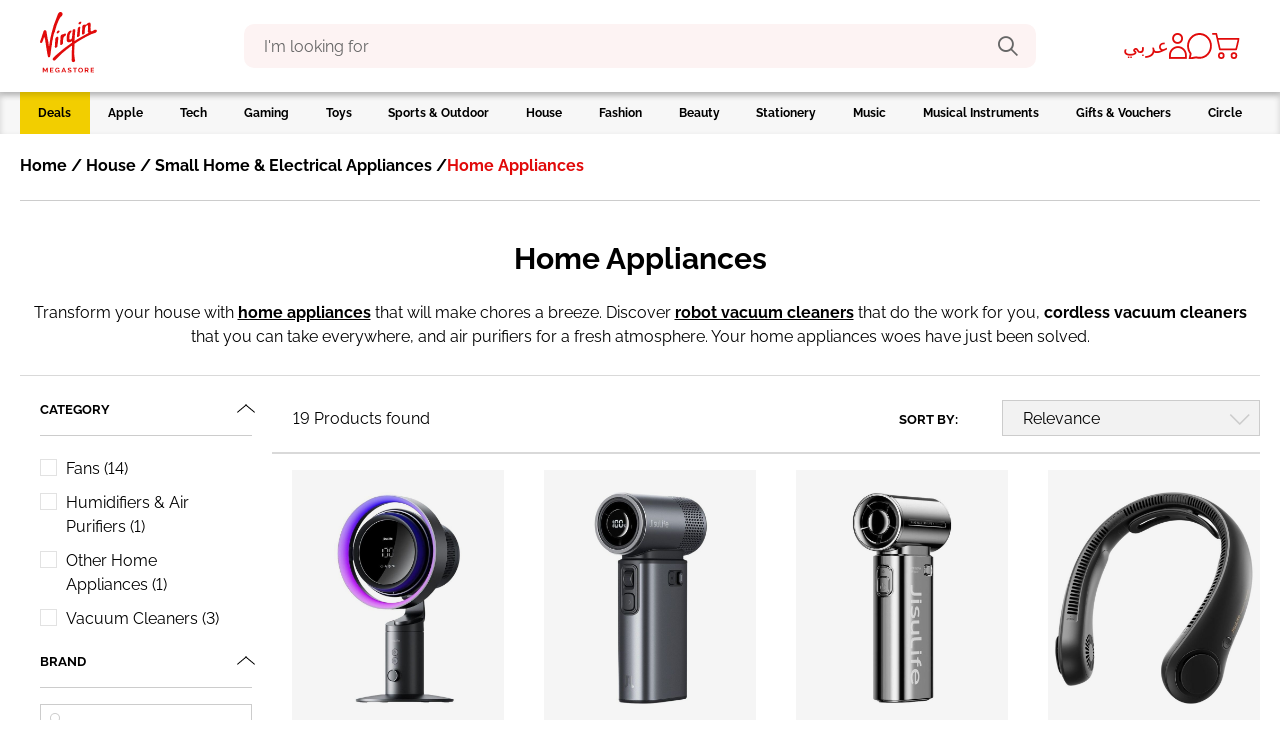

--- FILE ---
content_type: text/html;charset=UTF-8
request_url: https://www.virginmegastore.om/en/house/small-home-electrical-appliances/home-appliances/c/n040702
body_size: 56394
content:




<!DOCTYPE html>
<!--[if IE 8 ]> <html class="lt-ie9 ie8" lang="en" dir="ltr"> <![endif]-->
<!--[if IE 9 ]> <html class="lt-ie10 ie9" lang="en" dir="ltr"> <![endif]-->
<!--[if (gte IE 10)|!(IE)]><!--> <html lang="en" dir="ltr"> <!--<![endif]--><head>
	<title>
		Home Appliances | Vacuum Cleaners | Virgin Megastore Oman</title>
	<meta http-equiv="Content-Type" content="text/html; charset=utf-8"/>
	<meta http-equiv="X-UA-Compatible" content="IE=edge">
	<meta charset="utf-8">
	<meta name="viewport" content="width=device-width, minimum-scale=1, maximum-scale=1">
	<meta name="msapplication-TileColor" content="#ffffff">
	<meta name="msapplication-config" content="/_ui/responsive/theme-virgin/images/icons/browserconfig.xml">
	<meta name="theme-color" content="#ffffff">
	<meta name="apple-mobile-web-app-title" content="Virgin Megastore">
	<meta name="application-name" content="Virgin Megastore">

	





    <script type="text/javascript">
        window.addEventListener('beforeinstallprompt', (e) => e.preventDefault(), { once: true });
    </script>






<script type="text/javascript">
    window.parent.postMessage({
        event_id: "loginStatus",
        loggedInStatus: 'false',
    }, "*");
</script>
<meta name="msvalidate.01" content="D1EAD7D5C2ED626960668C0EAD15CB6A"/>

	<meta name="keywords">
<meta name="description" content="Shop Home Appliances online from Virgin Megastore. Browse Robot &amp; Cordless Vacuum Cleaners, &amp; much more. Enjoy free delivery on selected items.">
<meta name="robots" content="index,follow">
<link rel="canonical" href="https://www.virginmegastore.om/en/house/small-home-electrical-appliances/home-appliances/c/n040702"/>
	<link rel="alternate" hreflang="en-AE" href="https://www.virginmegastore.ae/en/house/small-home-electrical-appliances/home-appliances/c/n040702"/>
            <link rel="alternate" hreflang="en-QA" href="https://www.virginmegastore.qa/en/house/small-home-electrical-appliances/home-appliances/c/n040702"/>
            <link rel="alternate" hreflang="ar-QA" href="https://www.virginmegastore.qa/ar/house/small-home-electrical-appliances/home-appliances/c/n040702"/>
            <link rel="alternate" hreflang="en-BH" href="https://www.virginmegastore.bh/en/house/small-home-electrical-appliances/home-appliances/c/n040702"/>
            <link rel="alternate" hreflang="ar-BH" href="https://www.virginmegastore.bh/ar/house/small-home-electrical-appliances/home-appliances/c/n040702"/>
            <link rel="alternate" hreflang="en-EG" href="https://www.virginmegastore.eg/en/house/small-home-electrical-appliances/home-appliances/c/n040702"/>
            <link rel="alternate" hreflang="ar-EG" href="https://www.virginmegastore.eg/ar/house/small-home-electrical-appliances/home-appliances/c/n040702"/>
            <link rel="alternate" hreflang="en-OM" href="https://www.virginmegastore.om/en/house/small-home-electrical-appliances/home-appliances/c/n040702"/>
            <link rel="alternate" hreflang="ar-OM" href="https://www.virginmegastore.om/ar/house/small-home-electrical-appliances/home-appliances/c/n040702"/>
            <link rel="apple-touch-icon" sizes="180x180" href="/_ui/responsive/theme-virgin/images/icons/apple-touch-icon.png">
<link rel="shortcut icon" sizes="48x48" href="/_ui/responsive/theme-virgin/images/icons/favicon.ico">
<link rel="icon" type="image/png" sizes="32x32" href="/_ui/responsive/theme-virgin/images/icons/favicon-32x32.png">
<link rel="icon" type="image/png" sizes="16x16" href="/_ui/responsive/theme-virgin/images/icons/favicon-16x16.png">
<link rel="manifest" href="/_ui/responsive/theme-virgin/images/icons/manifest.json">
<link rel="mask-icon" href="/_ui/responsive/theme-virgin/images/icons/safari-pinned-tab.svg" color="#e10a0a">
<link rel="stylesheet" type="text/css" media="all" href="/_ui/addons/assistedservicestorefront/responsive/common/css/assistedservicestorefront.css"/>
<link rel="stylesheet" type="text/css" media="all" href="/_ui/addons/assistedservicestorefront/responsive/common/css/storeFinder.css"/>
<link rel="stylesheet" type="text/css" media="all" href="/_ui/addons/assistedservicestorefront/responsive/common/css/customer360.css"/>
<link rel="stylesheet" type="text/css" media="all" href="/_ui/addons/smarteditaddon/responsive/common/css/smarteditaddon.css"/>
<link rel="stylesheet" type="text/css" media="all" href="//fonts.googleapis.com/css?family=Open+Sans:400,600,700,800"/>






    
        <link rel="stylesheet" type="text/css" media="all" href="/_ui/responsive/theme-virgin/css/style.min.css?v=2211.46-2211azuresdk12-20251103-090432-20260114.2-268858e-production"/>
    
    

<script type="text/javascript">
    var mediator = (function () {
        var subscribe = function (tracker, fn) {
                    if (!mediator.trackers[tracker]) {
                        mediator.trackers[tracker] = [];
                    }
                    mediator.trackers[tracker].push({context: this, callback: fn});
                    return this;
                },

                publish = function (tracker) {
                    if (!mediator.trackers[tracker]) {
                        return false;
                    }
                    var args = Array.prototype.slice.call(arguments, 1);
                    for (var i = 0, l = mediator.trackers[tracker].length; i < l; i++) {
                        var subscription = mediator.trackers[tracker][i];
                        subscription.callback.apply(subscription.context, args);
                    }
                    return this;
                },

                publishAll = function () {
                    if (Object.keys(mediator.trackers).length === 0) {
                        return false;
                    }
                    for (var tracker in mediator.trackers) {
                        var args = [tracker].concat(Array.prototype.slice.call(arguments));
                        mediator.publish.apply(this, args);
                    }
                    return this;
                };

        return {
            trackers:   {},
            publish:    publish,
            publishAll: publishAll,
            subscribe:  subscribe
        }
    })()
</script>















    

    
        
            
                
                    
                        
                    
                    
                
            
        
    


<script>
    window.dataLayer = window.dataLayer || [];
    var data = {
        'pageType':       'CATEGORY', // Home Page / PLP / PDP / Checkout / payment
        'pageCategory':   'Home Appliances', // Tech / Gaming / Toys /
        'storeLanguage':  'en', // en / ar
        'storeCurrency':  'OMR', // AED / SAR
        'storeCountry':   'OM', // AE / SA
        'userId':         '', // unique user id [example: 62305268] when a user logs in to website
        'userType':       'GuestUser', // GuestUser/ RegisteredUser (if a user is a registered user or not)
        'loggedInStatus': 'No', // Yes / No
        'hashedEmail':    '', // SHA256 hashed email of user
        'userEmail':      '', // email id of the user.., example: abcd@gmail.com'
        'devicePlatform': 'web', // web or web-app [to identify the user on website or the mobile app]
        'loyalty_id':     '' // Loyalty ID  when a user logs in to website
    };

    // Conditionally add 'userPhone' based on isKsaBaseStore
    if (false) {
        let mobileNumberKSA = '';
        
        if (mobileNumberKSA.startsWith('00')) {
            mobileNumberKSA = mobileNumberKSA.slice(2);
        }
        if (mobileNumberKSA && !mobileNumberKSA.startsWith('966')) {
            mobileNumberKSA = '966' + mobileNumberKSA;
        }
        data['userPhone'] = mobileNumberKSA;
    }

    // Push data into dataLayer
    window.dataLayer.push(data);
</script>
<!-- Google Tag Manager Script -->
    <script>(function(w,d,s,l,i){w[l]=w[l]||[];w[l].push({'gtm.start':
                new Date().getTime(),event:'gtm.js'});var f=d.getElementsByTagName(s)[0],
            j=d.createElement(s),dl=l!='dataLayer'?'&l='+l:'';j.async=true;j.src=
            'https://www.googletagmanager.com/gtm.js?id='+i+dl;f.parentNode.insertBefore(j,f);
    })(window,document,'script','dataLayer','GTM-NDLG8J9P');</script>
    <!-- End Google Tag Manager Script -->
<!-- Google Tag Manager Data Layer -->
    <script type="text/javascript">

        

        window.dataLayer = window.dataLayer || [];
        

        window.mediator.subscribe('getMobileOSOnLoad_gtm', function (data) {
            if (data.device) {
                trackPLPOnLoad_gtm(data.device);
            }
        });

        function trackPLPOnLoad_gtm(device) {
            window.dataLayer.push({
                'event': 'productListDetails',
                'device':'false' === 'true' ? device :'web',
                'ecommerce': {
                    'currencyCode': 'OMR',
                    'country':      'OM',
                    'impressions':  [
                        
                        {
                            'id':       '1048909',
                            'name':     `Jisulife Table Fan Pro3 (10000mAh) - Dark Grey`,
                            'brand':    `JISULIFE`,
                            'price':    '52.50',
                            'category': 'House/Small Home & Electrical Appliances/Home Appliances',
                            'list':     'House/Small Home & Electrical Appliances/Home Appliances',
                            'position': '0',
                            'item_device':'false' === 'true' ? ACC.global.getMobileOperatingSystem() :'web'
                        }, 
                        {
                            'id':       '1048911',
                            'name':     `Jisulife Handheld Fan Ultra 2 (9000mAh) - Grey`,
                            'brand':    `JISULIFE`,
                            'price':    '39.50',
                            'category': 'House/Small Home & Electrical Appliances/Home Appliances',
                            'list':     'House/Small Home & Electrical Appliances/Home Appliances',
                            'position': '1',
                            'item_device':'false' === 'true' ? ACC.global.getMobileOperatingSystem() :'web'
                        }, 
                        {
                            'id':       '1048913',
                            'name':     `Jisulife Handheld Fan Life9 (5000mAh) - Chrome`,
                            'brand':    `JISULIFE`,
                            'price':    '21.00',
                            'category': 'House/Small Home & Electrical Appliances/Home Appliances',
                            'list':     'House/Small Home & Electrical Appliances/Home Appliances',
                            'position': '2',
                            'item_device':'false' === 'true' ? ACC.global.getMobileOperatingSystem() :'web'
                        }, 
                        {
                            'id':       '1048916',
                            'name':     `Jisulife Neck Fan Life4 - Black`,
                            'brand':    `JISULIFE`,
                            'price':    '12.50',
                            'category': 'House/Small Home & Electrical Appliances/Home Appliances',
                            'list':     'House/Small Home & Electrical Appliances/Home Appliances',
                            'position': '3',
                            'item_device':'false' === 'true' ? ACC.global.getMobileOperatingSystem() :'web'
                        }, 
                        {
                            'id':       '1049360',
                            'name':     `Baseus Time Aromatherapy Machine Humidifier 75ml - Dark Gray`,
                            'brand':    `BASEUS`,
                            'price':    '10.90',
                            'category': 'House/Small Home & Electrical Appliances/Home Appliances',
                            'list':     'House/Small Home & Electrical Appliances/Home Appliances',
                            'position': '4',
                            'item_device':'false' === 'true' ? ACC.global.getMobileOperatingSystem() :'web'
                        }, 
                        {
                            'id':       '1013003',
                            'name':     `Jisulife Handheld Fan Ultra1 (FA55) - Black`,
                            'brand':    `JISULIFE`,
                            'price':    '36.90',
                            'category': 'House/Small Home & Electrical Appliances/Home Appliances',
                            'list':     'House/Small Home & Electrical Appliances/Home Appliances',
                            'position': '5',
                            'item_device':'false' === 'true' ? ACC.global.getMobileOperatingSystem() :'web'
                        }, 
                        {
                            'id':       '1048912',
                            'name':     `Jisulife Handheld Fan Life7 (5000mAh) - Pink`,
                            'brand':    `JISULIFE`,
                            'price':    '12.90',
                            'category': 'House/Small Home & Electrical Appliances/Home Appliances',
                            'list':     'House/Small Home & Electrical Appliances/Home Appliances',
                            'position': '6',
                            'item_device':'false' === 'true' ? ACC.global.getMobileOperatingSystem() :'web'
                        }, 
                        {
                            'id':       '1033025',
                            'name':     `JisuLife Neck Fan Life4 - Grey`,
                            'brand':    `JISULIFE`,
                            'price':    '12.50',
                            'category': 'House/Small Home & Electrical Appliances/Home Appliances',
                            'list':     'House/Small Home & Electrical Appliances/Home Appliances',
                            'position': '7',
                            'item_device':'false' === 'true' ? ACC.global.getMobileOperatingSystem() :'web'
                        }, 
                        {
                            'id':       '1048914',
                            'name':     `Jisulife Handheld Fan Life9 (3600mAh) - Pink`,
                            'brand':    `JISULIFE`,
                            'price':    '11.50',
                            'category': 'House/Small Home & Electrical Appliances/Home Appliances',
                            'list':     'House/Small Home & Electrical Appliances/Home Appliances',
                            'position': '8',
                            'item_device':'false' === 'true' ? ACC.global.getMobileOperatingSystem() :'web'
                        }, 
                        {
                            'id':       '349318',
                            'name':     `Baseus A5 Car Vacuum Cleaner 16000Pa - Cluster Black`,
                            'brand':    `BASEUS`,
                            'price':    '41.90',
                            'category': 'House/Small Home & Electrical Appliances/Home Appliances',
                            'list':     'House/Small Home & Electrical Appliances/Home Appliances',
                            'position': '9',
                            'item_device':'false' === 'true' ? ACC.global.getMobileOperatingSystem() :'web'
                        }, 
                        {
                            'id':       '1013002',
                            'name':     `Jisulife Handheld Fan Pro1 (FA53 ABS Version) - Gray Blue`,
                            'brand':    `JISULIFE`,
                            'price':    '19.00',
                            'category': 'House/Small Home & Electrical Appliances/Home Appliances',
                            'list':     'House/Small Home & Electrical Appliances/Home Appliances',
                            'position': '10',
                            'item_device':'false' === 'true' ? ACC.global.getMobileOperatingSystem() :'web'
                        }, 
                        {
                            'id':       '1033024',
                            'name':     `JisuLife Neck Fan Life4 - Blue`,
                            'brand':    `JISULIFE`,
                            'price':    '12.50',
                            'category': 'House/Small Home & Electrical Appliances/Home Appliances',
                            'list':     'House/Small Home & Electrical Appliances/Home Appliances',
                            'position': '11',
                            'item_device':'false' === 'true' ? ACC.global.getMobileOperatingSystem() :'web'
                        }, 
                        {
                            'id':       '664373',
                            'name':     `Baseus A3lite Car Vacuum Cleaner - Black`,
                            'brand':    `BASEUS`,
                            'price':    '31.50',
                            'category': 'House/Small Home & Electrical Appliances/Home Appliances',
                            'list':     'House/Small Home & Electrical Appliances/Home Appliances',
                            'position': '12',
                            'item_device':'false' === 'true' ? ACC.global.getMobileOperatingSystem() :'web'
                        }, 
                        {
                            'id':       '1048910',
                            'name':     `Jisulife Handheld Fan Life8 Plus (4500mAh) - Pink`,
                            'brand':    `JISULIFE`,
                            'price':    '8.00',
                            'category': 'House/Small Home & Electrical Appliances/Home Appliances',
                            'list':     'House/Small Home & Electrical Appliances/Home Appliances',
                            'position': '13',
                            'item_device':'false' === 'true' ? ACC.global.getMobileOperatingSystem() :'web'
                        }, 
                        {
                            'id':       '1013000',
                            'name':     `Jisulife Handheld Fan Life8 Plus - Black`,
                            'brand':    `JISULIFE`,
                            'price':    '8.50',
                            'category': 'House/Small Home & Electrical Appliances/Home Appliances',
                            'list':     'House/Small Home & Electrical Appliances/Home Appliances',
                            'position': '14',
                            'item_device':'false' === 'true' ? ACC.global.getMobileOperatingSystem() :'web'
                        }, 
                        {
                            'id':       '1012999',
                            'name':     `Jisulife Handheld Fan Life8 Plus - Green`,
                            'brand':    `JISULIFE`,
                            'price':    '8.50',
                            'category': 'House/Small Home & Electrical Appliances/Home Appliances',
                            'list':     'House/Small Home & Electrical Appliances/Home Appliances',
                            'position': '15',
                            'item_device':'false' === 'true' ? ACC.global.getMobileOperatingSystem() :'web'
                        }, 
                        {
                            'id':       '1013001',
                            'name':     `Jisulife Handheld Fan Life5 - Green`,
                            'brand':    `JISULIFE`,
                            'price':    '6.50',
                            'category': 'House/Small Home & Electrical Appliances/Home Appliances',
                            'list':     'House/Small Home & Electrical Appliances/Home Appliances',
                            'position': '16',
                            'item_device':'false' === 'true' ? ACC.global.getMobileOperatingSystem() :'web'
                        }, 
                        {
                            'id':       '497636',
                            'name':     `Baseus A2Pro Car Vacuum Cleaner Strainer - Black (Pack of 2)`,
                            'brand':    `BASEUS`,
                            'price':    '1.50',
                            'category': 'House/Small Home & Electrical Appliances/Home Appliances',
                            'list':     'House/Small Home & Electrical Appliances/Home Appliances',
                            'position': '17',
                            'item_device':'false' === 'true' ? ACC.global.getMobileOperatingSystem() :'web'
                        }, 
                        {
                            'id':       '497738',
                            'name':     `Baseus A3Lite Car Vacuum Cleaner Strainer - Black (Pack Of 2)`,
                            'brand':    `BASEUS`,
                            'price':    '2.50',
                            'category': 'House/Small Home & Electrical Appliances/Home Appliances',
                            'list':     'House/Small Home & Electrical Appliances/Home Appliances',
                            'position': '18',
                            'item_device':'false' === 'true' ? ACC.global.getMobileOperatingSystem() :'web'
                        }
                    ],
                    'devicel':'false' === 'true' ? ACC.global.getMobileOperatingSystem() :'web'
                }
            });
        }

        

        window.mediator.subscribe('productClick_gtm', function (data) {
            if (data.productCode && data.productName && data.productPrice && data.productUrl) {
                trackProductClick_gtm(data.productCode, data.productName, data.productPrice, data.productUrl);
            }
        });

        function trackProductClick_gtm(productName, productId, productPrice, productBrand, productCat, productVar, productPosition,
                productUrl, list) {
            dataLayer.push({
                'event': 'productClick',
                'device':'false' === 'true' ? ACC.global.getMobileOperatingSystem() :'web',
                'ecommerce': {
                    'currencyCode': 'OMR',
                    'country':      'OM',
                    'click':        {
                        'actionField': {'list': list},
                        'products':    [{
                            'name':     productName,
                            'id':       productId,
                            'price':    productPrice,
                            'brand':    productBrand,
                            'category': productCat,
                            'variant':  productVar,
                            'position': productPosition,
                            'item_device':'false' === 'true' ? ACC.global.getMobileOperatingSystem() :'web',
                        }]
                    }
                }
            });
        }

        function trackCarouselProductClick_gtm(element) {
            const productName = element.getAttribute("data-name");
            const productId = element.getAttribute("data-id");
            const productPrice = element.getAttribute("data-price");
            const productBrand = element.getAttribute("data-brand");
            const productCat = element.getAttribute("data-category");
            const productVar = element.getAttribute("data-variant");
            const productPosition = element.getAttribute("data-position");
            const productUrl = element.getAttribute("data-url");
            const list = element.getAttribute("data-list");
            trackProductClick_gtm(productName, productId, productPrice, productBrand, productCat, productVar, productPosition, productUrl,
                    list);
        }

        window.mediator.subscribe('onMiniCartBtnClick_gtm', function (data) {
            if (data.cart) {
                trackMiniCartBtnClick_gtm(data.cart);
            }
        });

        function trackMiniCartBtnClick_gtm(cart) {
            dataLayer.push({
                'event':     'checkout',
                'device':'false' === 'true' ? ACC.global.getMobileOperatingSystem() :'web',
                'ecommerce': {
                    'currencyCode': 'OMR',
                    'country':      'OM',
                    'checkout':     {
                        'actionField': {'step': 1, 'option': 'Checkout'},
                        'products':    cart,
                        'item_device':'false' === 'true' ? ACC.global.getMobileOperatingSystem() :'web',
                    }
                }
            });
        }

        window.mediator.subscribe('onBannerClick_gtm', function (data) {
            if (data.bannerId && data.bannerName && data.bannerCreative && data.bannerPos && data.bannerUrl) {
                trackBannerClick_gtm(data.bannerId, data.bannerName, data.bannerCreative, data.bannerPos, data.bannerUrl);
            }
        });

        function trackBannerClick_gtm(bannerId, bannerName, bannerCreative, bannerPos, bannerUrl) {
            window.dataLayer.push({
                'event': 'promotionClick',
                'device':'false' === 'true' ? ACC.global.getMobileOperatingSystem() :'web',
                'ecommerce': {
                    'currencyCode': 'OMR',
                    'country':      'OM',
                    'promoClick':   {
                        'promotions': [{
                            'id':       bannerId,
                            'name':     bannerName,
                            'creative': bannerCreative,
                            'position': bannerPos
                        }]
                    }
                }
            });
        }

        window.mediator.subscribe('onPromotionLoad_gtm', function (data) {
            if (data.promotions) {
                trackPromotionLoad_gtm(data.promotions);
            }
        });

        function trackPromotionLoad_gtm(promotions) {
            window.dataLayer.push({
                'event': 'promotionImpression',
                'device':'false' === 'true' ? ACC.global.getMobileOperatingSystem() :'web',
                'ecommerce': {
                    'currencyCode': 'OMR',
                    'country':      'OM',
                    'promoView':    {
                        'promotions': promotions
                    },
                    'item_device':'false' === 'true' ? ACC.global.getMobileOperatingSystem() :'web',
                }
            });
        }

        window.mediator.subscribe('onProductCarouselLoad_gtm', function (data) {
            if (data.impressions) {
                trackProductCarouselLoad_gtm(data.impressions);
            }
        });

        function trackProductCarouselLoad_gtm(impressions) {
            window.dataLayer.push({
                'event': 'productImpression',
                'device':'false' === 'true' ? ACC.global.getMobileOperatingSystem() :'web',
                'ecommerce': {
                    'currencyCode': 'OMR',
                    'country':      'OM',
                    'impressions':  impressions,
                    'item_device':'false' === 'true' ? ACC.global.getMobileOperatingSystem() :'web',
                }
            });
        }

        window.mediator.subscribe('onProductListLoad_gtm', function (data) {
            if (data.impressions) {
                trackProductListLoad_gtm(data.impressions);
            }
        });

        function trackProductListLoad_gtm(impressions) {
            window.dataLayer.push({
                'event': 'productImpression',
                'device':'false' === 'true' ? ACC.global.getMobileOperatingSystem() :'web',
                'ecommerce': {
                    'currencyCode': 'OMR',
                    'country':      'OM',
                    'impressions':  impressions,
                    'item_device':'false' === 'true' ? ACC.global.getMobileOperatingSystem() :'web',
                }
            });
        }

        window.mediator.subscribe('addToCart_gtm', function (data) {
            trackAddToCart_gtm(data.productCode, data.productName, data.productPrice, data.productBrand, data.productCat, data.quantityAdded);
        });

        function trackAddToCart_gtm(productCode, productName, productPrice, productBrand, productCat, quantityAdded) {
            window.dataLayer.push({
                'event': 'addToCart',
                'device':'false' === 'true' ? ACC.global.getMobileOperatingSystem() :'web',
                'ecommerce': {
                    'currencyCode': 'OMR',
                    'country':      'OM',
                    'add':          {
                        'products': [{
                            'id':       productCode,
                            'name':     productName,
                            'price':    productPrice,
                            'brand':    productBrand,
                            'category': productCat,
                            'quantity': Number(quantityAdded),
                            'item_device':'false' === 'true' ? ACC.global.getMobileOperatingSystem() :'web'
                        }]
                    }
                }
            });
        }

        window.mediator.subscribe('removeFromCart_gtm', function (data) {
            if (data.productCode && data.productName && data.productPrice && data.productBrand && data.quantityRemoved) {
                trackRemoveFromCart_gtm(data.productCode, data.productName, data.productPrice, data.productBrand, data.productCat,
                        data.productVar, data.quantityRemoved);
            }
        });

        function trackRemoveFromCart_gtm(productCode, productName, productPrice, productBrand, productCat, productVar, quantityRemoved) {
            window.dataLayer.push({
                'event': 'removeFromCart',
                'device':'false' === 'true' ? ACC.global.getMobileOperatingSystem() :'web',
                'ecommerce': {
                    'currencyCode': 'OMR',
                    'country':      'OM',
                    'remove':       {
                        'products': [{
                            'name':     productName,
                            'id':       productCode,
                            'price':    productPrice,
                            'brand':    productBrand,
                            'category': productCat,
                            'variant':  productVar,
                            'quantity': Number(quantityRemoved),
                            'item_device':'false' === 'true' ? ACC.global.getMobileOperatingSystem() :'web'
                        }]
                    }
                }
            });
        }

        window.mediator.subscribe('onNavItemClick_gtm', function (data) {
            if (data.itemTitle && data.itemLvl === 1) {
                trackTopCategoryClick_gtm(data.itemTitle);
            }

            if (data.itemTitle && data.itemLvl === 2) {
                trackSubCategoryArrowClick_gtm(data.itemTitle);
            }

            if (data.itemTitle && data.itemLvl === 3) {
                trackSubCategoryL3Click_gtm(data.itemTitle, data.itemLabel);
            }
        });

        function trackTopCategoryClick_gtm(itemTitle) {
            window.dataLayer.push({
                'event':         'VMSMobNavFirstLevel',
                'device':'false' === 'true' ? ACC.global.getMobileOperatingSystem() :'web',
                'eventCategory': 'Mob Navigation',
                'eventAction':   itemTitle,
                'eventLabel':    '',
                'country':       'OM'
            });
        }

        function trackSubCategoryArrowClick_gtm(itemTitle) {
            window.dataLayer.push({
                'event':         'VMSMobNavSecondLevel',
                'device':'false' === 'true' ? ACC.global.getMobileOperatingSystem() :'web',
                'eventCategory': 'Mob Navigation',
                'eventAction':   itemTitle,
                'eventLabel':    '',
                'country':       'OM'
            });
        }

        function trackSubCategoryL3Click_gtm(itemTitle, itemLabel) {
            window.dataLayer.push({
                'event':         'VMSMobNavThirdLevel',
                'device':'false' === 'true' ? ACC.global.getMobileOperatingSystem() :'web',
                'eventCategory': 'Mob Navigation',
                'eventAction':   itemTitle,
                'eventLabel':    itemLabel,
                'country':       'OM'
            });
        }

        const coupon = '';

        function onCart_gtmBtnClick(couponCode) {
            window.dataLayer.push({
                'event': 'checkout',
                'device':'false' === 'true' ? ACC.global.getMobileOperatingSystem() :'web',
                'ecommerce': {
                    'currencyCode': 'OMR',
                    'country':      'OM',
                    'checkout':     {
                        'actionField':{'step': 1, 'option': 'Checkout'},
                        'products': [],
                        'coupon'     :couponCode || ''
                    },
                }
            });
        }

    </script>
    <!-- End Google Tag Manager Data Layer -->



    <script type="text/javascript">
        var moeDataCenter = "dc_2";
        var moeAppID = "3VWWBDHGAJ6PWPYI922NRH8T";
        var moEngageEnv = "0";

        !function (e, n, i, t, a, r, o, d) {
            if (!moeDataCenter || !moeDataCenter.match(/^dc_[0-9]+$/gm)) return console.error(
                    "Data center has not been passed correctly. Please follow the SDK installation instruction carefully.");
            var s = e[a] = e[a] || [];
            if (s.invoked = 0, s.initialised > 0 || s.invoked > 0) return console.error(
                    "MoEngage Web SDK initialised multiple times. Please integrate the Web SDK only once!"), !1;
            e.moengage_object = a;
            var l = {}, g = function n(i) {
                return function () {
                    for (var n = arguments.length, t = Array(n), a = 0; a < n; a++) t[a] = arguments[a];
                    (e.moengage_q = e.moengage_q || []).push({f: i, a: t})
                }
            }, u = ["track_event", "add_user_attribute", "add_first_name", "add_last_name", "add_email", "add_mobile", "add_user_name",
                "add_gender", "add_birthday", "destroy_session", "add_unique_user_id", "update_unique_user_id", "moe_events", "call_web_push",
                "track", "location_type_attribute"], m = {onsite: ["getData", "registerCallback"]};
            for (var c in u) l[u[c]] = g(u[c]);
            for (var v in m) for (var f in m[v]) null == l[v] && (l[v] = {}), l[v][m[v][f]] = g(v + "." + m[v][f]);
            r = n.createElement(i), o = n.getElementsByTagName("head")[0], r.async = 1, r.src = t, o.appendChild(r), e.moe =
                    e.moe || function () {
                        return (s.invoked = s.invoked + 1, s.invoked > 1) ? (console.error(
                                "MoEngage Web SDK initialised multiple times. Please integrate the Web SDK only once!"), !1) : (d =
                                arguments.length <= 0 ? void 0 : arguments[0], l)
                    }, r.addEventListener("load", function () {
                if (d) return e[a] = e.moe(d), e[a].initialised = e[a].initialised + 1 || 1, !0
            }), r.addEventListener("error", function () {
                return console.error("Moengage Web SDK loading failed."), !1
            })
        }(window, document, "script", "https://cdn.moengage.com/release/" + moeDataCenter + "/moe_webSdk.min.latest.js", "Moengage");

        Moengage = moe({
            app_id:     moeAppID,
            debug_logs: moEngageEnv
        });
    </script>
<meta name="google-site-verification" content="fzqWZitAMkRV220_tjoBgyHDTEiwVslhR_Pqd49-Lic" />




  







<!-- Paypal Integration -->
<!-- FACEBOOK -->
	<meta property="og:title"
		  content="Home Appliances | Vacuum Cleaners | Virgin Megastore Oman">
	<meta property="og:description" content="Electronics, music, toys, fashion, home decor & more from top brands.">
	<meta property="og:image"
		  content="https://www.virginmegastore.om/_ui/responsive/theme-virgin/media/img/Virgin_Megastore_Logo.svg">

	<!-- TWITTER -->
	<meta name="twitter:card" content="summary_large_image">
	<meta name="twitter:image"
		  content="https://www.virginmegastore.om/_ui/responsive/theme-virgin/media/img/Virgin_Megastore_Logo.svg">
	<meta name="twitter:title"
		  content="Home Appliances | Vacuum Cleaners | Virgin Megastore Oman">
	<meta name="twitter:description" content="Electronics, music, toys, fashion, home decor & more from top brands.">

	<!-- TestFreaks JavaScript Library for Reviews-->
	<script async src="https://js.testfreaks.com/onpage/virginmegastore.om/head.js?v=2"></script>

<script>(window.BOOMR_mq=window.BOOMR_mq||[]).push(["addVar",{"rua.upush":"false","rua.cpush":"false","rua.upre":"false","rua.cpre":"false","rua.uprl":"false","rua.cprl":"false","rua.cprf":"false","rua.trans":"","rua.cook":"false","rua.ims":"false","rua.ufprl":"false","rua.cfprl":"false","rua.isuxp":"false","rua.texp":"norulematch","rua.ceh":"false","rua.ueh":"false","rua.ieh.st":"0"}]);</script>
                              <script>!function(e){var n="https://s.go-mpulse.net/boomerang/";if("False"=="True")e.BOOMR_config=e.BOOMR_config||{},e.BOOMR_config.PageParams=e.BOOMR_config.PageParams||{},e.BOOMR_config.PageParams.pci=!0,n="https://s2.go-mpulse.net/boomerang/";if(window.BOOMR_API_key="KMM5F-W7UP2-7PQDP-68BEV-XCRA7",function(){function e(){if(!o){var e=document.createElement("script");e.id="boomr-scr-as",e.src=window.BOOMR.url,e.async=!0,i.parentNode.appendChild(e),o=!0}}function t(e){o=!0;var n,t,a,r,d=document,O=window;if(window.BOOMR.snippetMethod=e?"if":"i",t=function(e,n){var t=d.createElement("script");t.id=n||"boomr-if-as",t.src=window.BOOMR.url,BOOMR_lstart=(new Date).getTime(),e=e||d.body,e.appendChild(t)},!window.addEventListener&&window.attachEvent&&navigator.userAgent.match(/MSIE [67]\./))return window.BOOMR.snippetMethod="s",void t(i.parentNode,"boomr-async");a=document.createElement("IFRAME"),a.src="about:blank",a.title="",a.role="presentation",a.loading="eager",r=(a.frameElement||a).style,r.width=0,r.height=0,r.border=0,r.display="none",i.parentNode.appendChild(a);try{O=a.contentWindow,d=O.document.open()}catch(_){n=document.domain,a.src="javascript:var d=document.open();d.domain='"+n+"';void(0);",O=a.contentWindow,d=O.document.open()}if(n)d._boomrl=function(){this.domain=n,t()},d.write("<bo"+"dy onload='document._boomrl();'>");else if(O._boomrl=function(){t()},O.addEventListener)O.addEventListener("load",O._boomrl,!1);else if(O.attachEvent)O.attachEvent("onload",O._boomrl);d.close()}function a(e){window.BOOMR_onload=e&&e.timeStamp||(new Date).getTime()}if(!window.BOOMR||!window.BOOMR.version&&!window.BOOMR.snippetExecuted){window.BOOMR=window.BOOMR||{},window.BOOMR.snippetStart=(new Date).getTime(),window.BOOMR.snippetExecuted=!0,window.BOOMR.snippetVersion=12,window.BOOMR.url=n+"KMM5F-W7UP2-7PQDP-68BEV-XCRA7";var i=document.currentScript||document.getElementsByTagName("script")[0],o=!1,r=document.createElement("link");if(r.relList&&"function"==typeof r.relList.supports&&r.relList.supports("preload")&&"as"in r)window.BOOMR.snippetMethod="p",r.href=window.BOOMR.url,r.rel="preload",r.as="script",r.addEventListener("load",e),r.addEventListener("error",function(){t(!0)}),setTimeout(function(){if(!o)t(!0)},3e3),BOOMR_lstart=(new Date).getTime(),i.parentNode.appendChild(r);else t(!1);if(window.addEventListener)window.addEventListener("load",a,!1);else if(window.attachEvent)window.attachEvent("onload",a)}}(),"".length>0)if(e&&"performance"in e&&e.performance&&"function"==typeof e.performance.setResourceTimingBufferSize)e.performance.setResourceTimingBufferSize();!function(){if(BOOMR=e.BOOMR||{},BOOMR.plugins=BOOMR.plugins||{},!BOOMR.plugins.AK){var n=""=="true"?1:0,t="",a="aois7qixyyda62lzt65q-f-a418df117-clientnsv4-s.akamaihd.net",i="false"=="true"?2:1,o={"ak.v":"39","ak.cp":"1165215","ak.ai":parseInt("497818",10),"ak.ol":"0","ak.cr":9,"ak.ipv":4,"ak.proto":"h2","ak.rid":"3fef1645","ak.r":37607,"ak.a2":n,"ak.m":"","ak.n":"essl","ak.bpcip":"3.145.47.0","ak.cport":40102,"ak.gh":"23.198.5.34","ak.quicv":"","ak.tlsv":"tls1.3","ak.0rtt":"","ak.0rtt.ed":"","ak.csrc":"-","ak.acc":"","ak.t":"1769578427","ak.ak":"hOBiQwZUYzCg5VSAfCLimQ==dfAsQQknT7Tc9idpsSK/8MGt7bhOPq3TuXXAxG3045IWAvJK/ASYOEZS/w7KoGd57oqEbxuwgzysKFwIdMdQRHiPdyZDdeHpOxof7urkUWJPZeKkU3eukOXKaed2aiE75URDPipJjpEtKUIqUIVXAAMdvjg/bIl3GJdzWNr50Fqwgx2ZnitzNPSLLGXreWF2evefEdb56NsPYepqT/BN8I2Rx7SvaTaD8cyRnWwkGhsgHw5pbWkT73P0RDTw9XO7caT16TnBuMa65ztzYWTdqC+A0/BV4Ss1Y1neITlI2In1eOzeyvlNtFp2fdHVGVbKzp83T/KJJN8bDmPM+SDKBUbhNaSK+G5D1tDAaqKlz4n1+czLl91lYl1hZ2TObG8+4/LEq8Fj2z9UmHrNWo7Bmu7DNTVGRzVW0dwcNCa2lOw=","ak.pv":"24","ak.dpoabenc":"","ak.tf":i};if(""!==t)o["ak.ruds"]=t;var r={i:!1,av:function(n){var t="http.initiator";if(n&&(!n[t]||"spa_hard"===n[t]))o["ak.feo"]=void 0!==e.aFeoApplied?1:0,BOOMR.addVar(o)},rv:function(){var e=["ak.bpcip","ak.cport","ak.cr","ak.csrc","ak.gh","ak.ipv","ak.m","ak.n","ak.ol","ak.proto","ak.quicv","ak.tlsv","ak.0rtt","ak.0rtt.ed","ak.r","ak.acc","ak.t","ak.tf"];BOOMR.removeVar(e)}};BOOMR.plugins.AK={akVars:o,akDNSPreFetchDomain:a,init:function(){if(!r.i){var e=BOOMR.subscribe;e("before_beacon",r.av,null,null),e("onbeacon",r.rv,null,null),r.i=!0}return this},is_complete:function(){return!0}}}}()}(window);</script></head>

<body class="page-productGrid pageType-CategoryPage template-pages-category-productGridPage  smartedit-page-uid-productGrid smartedit-page-uuid-eyJpdGVtSWQiOiJwcm9kdWN0R3JpZCIsImNhdGFsb2dJZCI6InZpcmdpbk9tQ29udGVudENhdGFsb2ciLCJjYXRhbG9nVmVyc2lvbiI6Ik9ubGluZSJ9 smartedit-catalog-version-uuid-virginOmContentCatalog/Online  language-en">

<script type="text/javascript">
    function ready(callback) {
        // in case the document is already rendered
        if (document.readyState !== 'loading') {
            callback();
        } else if (document.addEventListener) {
            // modern browsers
            document.addEventListener('DOMContentLoaded', callback);
        }
    }
</script><!-- Google Tag Manager Noscript -->
    <noscript><iframe src="https://www.googletagmanager.com/ns.html?id=GTM-NDLG8J9P" height="0" width="0" style="display:none;visibility:hidden"></iframe></noscript>
    <!-- End Google Tag Manager Noscript -->
<div class="js-spinner spinner__container v-hidden">
    <div class="spinner__wrapper">
        <div class="spinner__dot"></div>
        <div class="spinner__dot"></div>
        <div class="spinner__dot"></div>
        <div class="spinner__dot"></div>
        <div class="spinner__dot"></div>
        <div class="spinner__dot"></div>
        <h3 class="spinner__text">Loading</h3>
    </div>
</div><main data-currency-iso-code="OMR">

            <div class="yCmsContentSlot container">
</div><header id="header" class="header">

    <div class="container header__container main-header  js-main-header">

        




<div class="header__logoMobileMenu">

    
        <div class="header__mobileMenu mobileMenuIcon js-mobile-navigation-toggle   ">
            <div class="mobileMenuIcon__wrapper">
                <div class="mobileMenuIcon__icon"></div>
            </div>
        </div>
    

    <div class="header__logo">
        
            <div class="item push "
     data-track='pushfeature'
     data-el="VirginLogoComponent">
     <a href="/en/">
                <img alt="" src="/medias/Virgin-Megastore-Logo.svg?context=[base64]">
            </a>
        </div>
        
    </div>
</div>


<div id="search" class=" ">
    <div class="wrapper">
        
            <div class="site-search ui-front">
    <form id="js-site-search-form" name="search_form_SearchBox" method="get" action="/en/search/">
        <div class="input-group">
            <span id="js-flyout-localized-texts" class="d-none" data-localized-headline-suggestions="KEYWORDS" data-localized-headline-recommendations="PRODUCT RECOMMENDATIONS"></span>
            <input type="text" id="js-site-search-input" class="form-control js-site-search-input" name="text"
                       value="" maxlength="100" placeholder="I'm looking for"
                       data-options='{"autocompleteUrl" : "/en/search/autocomplete/SearchBox","minCharactersBeforeRequest" : "3","waitTimeBeforeRequest" : "500","displayProductImages" : true}'>
            <button class="js-search-icon input-group-btn" type="submit">
                    <span class="vgn-icon vgn-icon__search input-group-btn__icon"></span>
                </button>
            <button class="js-remove-search-text input-group-btn input-group-btn--clear-search d-none" type="button">
                    <span class="vgn-icon vgn-icon__cross input-group-btn__icon input-group-btn__icon--close"></span>
                </button>
            </div>
    </form>
</div>

        
            
        
    </div>
</div><div id="staffIdContainer" class="header__staff-id d-none">
                    <span>Staff ID: <span id="staffIdDisplay"></span></span>
                </div>
                <nav role="navigation" class="headerIcons js-secondary-navigation ">
                    <div class="headerIcons__element languageSwitch">
                                <form id="lang_form_" class="lang-form" action="/en/_s/language" method="post"><a class="languageSwitch__link js-language-switch language-switcher" data-isocode="ar">
                    عربي</a>
            <div>
<input type="hidden" name="CSRFToken" value="db01394d-7141-4d22-9d86-d49ad060f231" />
</div></form></div>
                        






    
        
    
    



<div class="headerIcons__element myAccount">
    
        
            <a href="/en/login" class="myAccount__link">
                <span class="myAccount__icon vgn-icon vgn-icon__profile"></span>
            </a>
        
    

    
</div>




<div class="headerIcons__element chat">
    
        
        
            <div class="chat__container js-zendeskWidget"><img class="chat__icon" src="/_ui/responsive/theme-virgin/images/icons/icon-chat-help.svg"/></div>
        
    
</div>







<div class="headerIcons__element headerCart">
    <a href="/en/cart" class="headerCart__link js-mini-cart-icon">
        <img class="headerCart__icon" src="/_ui/responsive/theme-virgin/images/icons/icon-cart.svg"/>
        <span class="headerCart__totalItems js-mini-cart-count isHidden">0</span>
    </a>
</div>
</nav>
            </div>
</header>

<nav id="main-navigation" class="mainNavigation js-mainNavigation ">
    <div class="mainNavigation__inner">
        <div class="container">
            <ul class="mainNavigation__list mainNavigation__list--l1 js-mainNavigation-list">
                <div class="mainNavigation__headline mainNavigation__headline--l1">
                    Category</div>

                <li class="mainNavigation__item mainNavigation__item--l1 SaleNavNode no-2nd-level  " data-id="SaleNavNode">

                            <a class="mainNavigation__link mainNavigation__link--l1 js-mainNavigation-link-l1 "
                               href="/en/sale/c/n991500" target="_self">
                                <span class="mainNavigation__linkText">Deals</span>
                                <span class="mainNavigation__linkArrow mainNavigation__linkArrow--l1"></span>
                            </a>


                            <ul class="mainNavigation__sublist mainNavigation__sublist--l2 js-navLevelDropdown">
                                <div class="mainNavigation__section mainNavigation__section--l2 js-navSection-l2">
                                    <div class="mainNavigation__headlineBack mainNavigation__headlineBack--l2">
                                        <div class="mainNavigation__headline mainNavigation__headline--main">Deals</div>
                                        <a class="mainNavigation__backLink btn-back js-navigation-l2-btn-back" role="button" href="#"
                                           onClick="return false;">
                                            <span class="mainNavigation__backArrow"></span>
                                            <span class="mainNavigation__backText">Back</span>
                                        </a>
                                    </div>

                                    <li class="mainNavigation__subItem mainNavigation__subItem--l2 js-navLevel-two">
                                        <a class="mainNavigation__subLink mainNavigation__subLink--l2 js-mainNavigation-subLink-l2"
                                           href="/en/sale/c/n991500" target="_self">
                                            <span class="mainNavigation__subLinkText">All&nbsp;Deals</span>
                                        </a>
                                    </li>

                                    </div>

                                <div class="mainNavigation__section mainNavigation__section--l3 navSubItems js-nav-subItems"></div>
                                <div class="mainNavigation__section mainNavigation__section--banners js-nav-banners"></div>

                            </ul>
                        </li>
                    <li class="mainNavigation__item mainNavigation__item--l1 navigationNode_000036Z5 js-navLevel  has-banners" data-id="navigationNode_000036Z5">

                            <div class="mainNavigation__brandsBanners mainNavigation__brandsBanners--l1">
                                    





<div class="mainNavigation__brandBanner js-top-brands-l1">
    <div class="mainNavigation__brandBannerTitle">
        
            <div class="mainNavigation__brand">
                
            </div>
        
        
            <div class="mainNavigation__banner">
                
                    <div class="mainNavigation__headline">Popular Picks</div>
                
            </div>
        
    </div>

    <div class="mainNavigation__brandBannerContent">
        
            <div class="mainNavigation__brand">
                <div class="mainNavigation__headline mainNavigation__headlineBrand">
                    
                </div>
                <div class="mainNavigation__brandItems">
                    
                        
                    
                        
                    
                        
                    
                        
                    
                </div>
            </div>
        

        
            <div class="mainNavigation__banner">
                <div class="mainNavigation__headline mainNavigation__headlineBanner">
                    Popular Picks
                </div>
                <div class="mainNavigation__bannerItems">
                    
                        
                            <div class="mainNavigation__bannerItem">
                                
                                    
                                        
                                        <a class="mainNavigation__bannerLink" href="/en/electronics-accessories/apple/ipad/ipad-mini/c/n01080504" target="_self">
                                            <img src="/medias/VM-iPad-Mini-1080x1080.jpg?context=[base64]" class="mainNavigation__bannerImage"
                                                 alt=""/>
                                            <div class="mainNavigation__bannerTitle">A17 Pro Chip</div>
                                        </a>
                                    
                                    
                                
                            </div>
                        
                    
                        
                            <div class="mainNavigation__bannerItem">
                                
                                    
                                        
                                        <a class="mainNavigation__bannerLink" href="/en/electronics-accessories/apple/iphone/iphone-15/c/n01080707" target="_self">
                                            <img src="/medias/Top-Banner-iPhone.webp?context=[base64]" class="mainNavigation__bannerImage"
                                                 alt=""/>
                                            <div class="mainNavigation__bannerTitle">Groundbreaking performance.</div>
                                        </a>
                                    
                                    
                                
                            </div>
                        
                    
                </div>
            </div>
        

    </div>
</div>
</div>
                            <a class="mainNavigation__link mainNavigation__link--l1 js-mainNavigation-link-l1 js-nodeHasChildren"
                               href="/en/apple-shop" target="_self">
                                <span class="mainNavigation__linkText">Apple</span>
                                <span class="mainNavigation__linkArrow mainNavigation__linkArrow--l1"></span>
                            </a>


                            <ul class="mainNavigation__sublist mainNavigation__sublist--l2 js-navLevelDropdown">
                                <div class="mainNavigation__section mainNavigation__section--l2 js-navSection-l2">
                                    <div class="mainNavigation__headlineBack mainNavigation__headlineBack--l2">
                                        <div class="mainNavigation__headline mainNavigation__headline--main">Apple</div>
                                        <a class="mainNavigation__backLink btn-back js-navigation-l2-btn-back" role="button" href="#"
                                           onClick="return false;">
                                            <span class="mainNavigation__backArrow"></span>
                                            <span class="mainNavigation__backText">Back</span>
                                        </a>
                                    </div>

                                    <li class="mainNavigation__subItem mainNavigation__subItem--l2 js-navLevel-two">
                                        <a class="mainNavigation__subLink mainNavigation__subLink--l2 js-mainNavigation-subLink-l2"
                                           href="/en/apple-shop" target="_self">
                                            <span class="mainNavigation__subLinkText">All&nbsp;Apple</span>
                                        </a>
                                    </li>

                                    <li class="mainNavigation__subItem mainNavigation__subItem--l2 js-navLevel-two "
                                                data-id="navigationNode_000036ZD">
                                                <a class="mainNavigation__subLink mainNavigation__subLink--l2 js-mainNavigation-subLink-l2 js-nodeHasChildren"
                                                   href="/en/electronics-accessories/apple/iphone/c/n010807" target="_self">
                                                    <span class="mainNavigation__subLinkText">iPhone</span>
                                                    <span class="mainNavigation__subLinkArrow mainNavigation__subLinkArrow--l2"></span>
                                                </a>

                                                <ul class="mainNavigation__sublist mainNavigation__sublist--l3 js-navLevelTwoDropdown">
                                                    <div class="mainNavigation__headlineBack mainNavigation__headlineBack--l3">
                                                            <p class="mainNavigation__headline mainNavigation__headline--main">iPhone</p>
                                                            <a class="mainNavigation__backLink btn-back js-navigation-l3-btn-back"
                                                               role="button" href="#" onClick="return false;">
                                                                <span class="mainNavigation__backArrow"></span>
                                                                <span class="mainNavigation__backText">Back</span>
                                                            </a>
                                                        </div>
                                                    <li class="mainNavigation__subItem mainNavigation__subItem--l3 js-navLevel-three">
                                                        <a class="mainNavigation__subLink mainNavigation__subLink--l3"
                                                           href="/en/electronics-accessories/apple/iphone/c/n010807" target="_self">
                                                            <span class="mainNavigation__subLinkText">All&nbsp;iPhone</span>
                                                        </a>
                                                    </li>

                                                    <li class="mainNavigation__subItem mainNavigation__subItem--l3 js-navLevel-three  data-id="
                                                            navigationNode_000039AA">
                                                            <a class="mainNavigation__subLink mainNavigation__subLink--l3"
                                                               href="/en/electronics-accessories/apple/iphone/iphone-17/c/n01080709" target="_self">
                                                                <span class="mainNavigation__subLinkText">iPhone 17</span>
                                                            </a>
                                                            </li>
                                                        <li class="mainNavigation__subItem mainNavigation__subItem--l3 js-navLevel-three  data-id="
                                                            navigationNode_00003FH2">
                                                            <a class="mainNavigation__subLink mainNavigation__subLink--l3"
                                                               href="/en/electronics-accessories/apple/iphone/iphone-16/c/n01080708" target="_self">
                                                                <span class="mainNavigation__subLinkText">iPhone 16</span>
                                                            </a>
                                                            </li>
                                                        <div class="mainNavigation__subBrandsBanners js-nav-subBanners"></div>

                                                </ul>
                                            </li>
                                        <li class="mainNavigation__subItem mainNavigation__subItem--l2 js-navLevel-two "
                                                data-id="navigationNode_000036ZC">
                                                <a class="mainNavigation__subLink mainNavigation__subLink--l2 js-mainNavigation-subLink-l2 js-nodeHasChildren"
                                                   href="/en/electronics-accessories/apple/ipad/c/n010805" target="_self">
                                                    <span class="mainNavigation__subLinkText">iPad</span>
                                                    <span class="mainNavigation__subLinkArrow mainNavigation__subLinkArrow--l2"></span>
                                                </a>

                                                <ul class="mainNavigation__sublist mainNavigation__sublist--l3 js-navLevelTwoDropdown">
                                                    <div class="mainNavigation__headlineBack mainNavigation__headlineBack--l3">
                                                            <p class="mainNavigation__headline mainNavigation__headline--main">iPad</p>
                                                            <a class="mainNavigation__backLink btn-back js-navigation-l3-btn-back"
                                                               role="button" href="#" onClick="return false;">
                                                                <span class="mainNavigation__backArrow"></span>
                                                                <span class="mainNavigation__backText">Back</span>
                                                            </a>
                                                        </div>
                                                    <li class="mainNavigation__subItem mainNavigation__subItem--l3 js-navLevel-three">
                                                        <a class="mainNavigation__subLink mainNavigation__subLink--l3"
                                                           href="/en/electronics-accessories/apple/ipad/c/n010805" target="_self">
                                                            <span class="mainNavigation__subLinkText">All&nbsp;iPad</span>
                                                        </a>
                                                    </li>

                                                    <li class="mainNavigation__subItem mainNavigation__subItem--l3 js-navLevel-three  data-id="
                                                            navigationNode_000039AD">
                                                            <a class="mainNavigation__subLink mainNavigation__subLink--l3"
                                                               href="/en/electronics-accessories/apple/ipad/ipad-air/c/n01080502" target="_self">
                                                                <span class="mainNavigation__subLinkText">iPad Air</span>
                                                            </a>
                                                            </li>
                                                        <li class="mainNavigation__subItem mainNavigation__subItem--l3 js-navLevel-three  data-id="
                                                            navigationNode_000039AE">
                                                            <a class="mainNavigation__subLink mainNavigation__subLink--l3"
                                                               href="/en/electronics-accessories/apple/ipad/ipad-mini/c/n01080504" target="_self">
                                                                <span class="mainNavigation__subLinkText">iPad Mini</span>
                                                            </a>
                                                            </li>
                                                        <div class="mainNavigation__subBrandsBanners js-nav-subBanners"></div>

                                                </ul>
                                            </li>
                                        <li class="mainNavigation__subItem mainNavigation__subItem--l2 js-navLevel-two "
                                                data-id="navigationNode_000036ZB">
                                                <a class="mainNavigation__subLink mainNavigation__subLink--l2 js-mainNavigation-subLink-l2 js-nodeHasChildren"
                                                   href="/en/electronics-accessories/apple/mac/c/n010802" target="_self">
                                                    <span class="mainNavigation__subLinkText">Mac</span>
                                                    <span class="mainNavigation__subLinkArrow mainNavigation__subLinkArrow--l2"></span>
                                                </a>

                                                <ul class="mainNavigation__sublist mainNavigation__sublist--l3 js-navLevelTwoDropdown">
                                                    <div class="mainNavigation__headlineBack mainNavigation__headlineBack--l3">
                                                            <p class="mainNavigation__headline mainNavigation__headline--main">Mac</p>
                                                            <a class="mainNavigation__backLink btn-back js-navigation-l3-btn-back"
                                                               role="button" href="#" onClick="return false;">
                                                                <span class="mainNavigation__backArrow"></span>
                                                                <span class="mainNavigation__backText">Back</span>
                                                            </a>
                                                        </div>
                                                    <li class="mainNavigation__subItem mainNavigation__subItem--l3 js-navLevel-three">
                                                        <a class="mainNavigation__subLink mainNavigation__subLink--l3"
                                                           href="/en/electronics-accessories/apple/mac/c/n010802" target="_self">
                                                            <span class="mainNavigation__subLinkText">All&nbsp;Mac</span>
                                                        </a>
                                                    </li>

                                                    <li class="mainNavigation__subItem mainNavigation__subItem--l3 js-navLevel-three  data-id="
                                                            navigationNode_000039AF">
                                                            <a class="mainNavigation__subLink mainNavigation__subLink--l3"
                                                               href="/en/electronics-accessories/apple/mac/macbook-pro/c/n01080202" target="_self">
                                                                <span class="mainNavigation__subLinkText">MacBook Pro</span>
                                                            </a>
                                                            </li>
                                                        <li class="mainNavigation__subItem mainNavigation__subItem--l3 js-navLevel-three  data-id="
                                                            navigationNode_000039AG">
                                                            <a class="mainNavigation__subLink mainNavigation__subLink--l3"
                                                               href="/en/electronics-accessories/apple/mac/macbook-air/c/n01080203" target="_self">
                                                                <span class="mainNavigation__subLinkText">MacBook Air</span>
                                                            </a>
                                                            </li>
                                                        <div class="mainNavigation__subBrandsBanners js-nav-subBanners"></div>

                                                </ul>
                                            </li>
                                        <li class="mainNavigation__subItem mainNavigation__subItem--l2 js-navLevel-two "
                                                data-id="navigationNode_000036Z9">
                                                <a class="mainNavigation__subLink mainNavigation__subLink--l2 js-mainNavigation-subLink-l2 js-nodeHasChildren"
                                                   href="/en/electronics-accessories/apple/apple-watch/c/n010803" target="_self">
                                                    <span class="mainNavigation__subLinkText">Apple Watch</span>
                                                    <span class="mainNavigation__subLinkArrow mainNavigation__subLinkArrow--l2"></span>
                                                </a>

                                                <ul class="mainNavigation__sublist mainNavigation__sublist--l3 js-navLevelTwoDropdown">
                                                    <div class="mainNavigation__headlineBack mainNavigation__headlineBack--l3">
                                                            <p class="mainNavigation__headline mainNavigation__headline--main">Apple Watch</p>
                                                            <a class="mainNavigation__backLink btn-back js-navigation-l3-btn-back"
                                                               role="button" href="#" onClick="return false;">
                                                                <span class="mainNavigation__backArrow"></span>
                                                                <span class="mainNavigation__backText">Back</span>
                                                            </a>
                                                        </div>
                                                    <li class="mainNavigation__subItem mainNavigation__subItem--l3 js-navLevel-three">
                                                        <a class="mainNavigation__subLink mainNavigation__subLink--l3"
                                                           href="/en/electronics-accessories/apple/apple-watch/c/n010803" target="_self">
                                                            <span class="mainNavigation__subLinkText">All&nbsp;Apple Watch</span>
                                                        </a>
                                                    </li>

                                                    <div class="mainNavigation__subBrandsBanners js-nav-subBanners"></div>

                                                </ul>
                                            </li>
                                        <li class="mainNavigation__subItem mainNavigation__subItem--l2 js-navLevel-two "
                                                data-id="navigationNode_000036Z7">
                                                <a class="mainNavigation__subLink mainNavigation__subLink--l2 js-mainNavigation-subLink-l2 js-nodeHasChildren"
                                                   href="/en/electronics-accessories/apple/apple-accessories/c/n010801" target="_self">
                                                    <span class="mainNavigation__subLinkText">Apple Accessories</span>
                                                    <span class="mainNavigation__subLinkArrow mainNavigation__subLinkArrow--l2"></span>
                                                </a>

                                                <ul class="mainNavigation__sublist mainNavigation__sublist--l3 js-navLevelTwoDropdown">
                                                    <div class="mainNavigation__headlineBack mainNavigation__headlineBack--l3">
                                                            <p class="mainNavigation__headline mainNavigation__headline--main">Apple Accessories</p>
                                                            <a class="mainNavigation__backLink btn-back js-navigation-l3-btn-back"
                                                               role="button" href="#" onClick="return false;">
                                                                <span class="mainNavigation__backArrow"></span>
                                                                <span class="mainNavigation__backText">Back</span>
                                                            </a>
                                                        </div>
                                                    <li class="mainNavigation__subItem mainNavigation__subItem--l3 js-navLevel-three">
                                                        <a class="mainNavigation__subLink mainNavigation__subLink--l3"
                                                           href="/en/electronics-accessories/apple/apple-accessories/c/n010801" target="_self">
                                                            <span class="mainNavigation__subLinkText">All&nbsp;Apple Accessories</span>
                                                        </a>
                                                    </li>

                                                    <li class="mainNavigation__subItem mainNavigation__subItem--l3 js-navLevel-three  data-id="
                                                            navigationNode_000039AM">
                                                            <a class="mainNavigation__subLink mainNavigation__subLink--l3"
                                                               href="/en/electronics-accessories/apple/airpods-earpods/c/n010808" target="_self">
                                                                <span class="mainNavigation__subLinkText">AirPods & EarPods</span>
                                                            </a>
                                                            </li>
                                                        <li class="mainNavigation__subItem mainNavigation__subItem--l3 js-navLevel-three  data-id="
                                                            navigationNode_000039AO">
                                                            <a class="mainNavigation__subLink mainNavigation__subLink--l3"
                                                               href="/en/electronics-accessories/apple/apple-accessories/apple-cables-adaptors/c/n01080107" target="_self">
                                                                <span class="mainNavigation__subLinkText">Apple Cables & Adaptors</span>
                                                            </a>
                                                            </li>
                                                        <li class="mainNavigation__subItem mainNavigation__subItem--l3 js-navLevel-three  data-id="
                                                            navigationNode_000039AP">
                                                            <a class="mainNavigation__subLink mainNavigation__subLink--l3"
                                                               href="/en/electronics-accessories/apple/apple-accessories/apple-keyboards-mice-trackpads/c/n01080101" target="_self">
                                                                <span class="mainNavigation__subLinkText">Apple Keyboards & Mice</span>
                                                            </a>
                                                            </li>
                                                        <li class="mainNavigation__subItem mainNavigation__subItem--l3 js-navLevel-three  data-id="
                                                            navigationNode_000039AQ">
                                                            <a class="mainNavigation__subLink mainNavigation__subLink--l3"
                                                               href="/en/electronics-accessories/apple/apple-accessories/apple-watch-bands/c/n01080105" target="_self">
                                                                <span class="mainNavigation__subLinkText">Apple Watch Bands</span>
                                                            </a>
                                                            </li>
                                                        <li class="mainNavigation__subItem mainNavigation__subItem--l3 js-navLevel-three  data-id="
                                                            navigationNode_000039AR">
                                                            <a class="mainNavigation__subLink mainNavigation__subLink--l3"
                                                               href="/en/electronics-accessories/apple/apple-accessories/ipad-smart-covers/c/n01080104" target="_self">
                                                                <span class="mainNavigation__subLinkText">iPad Smart Covers</span>
                                                            </a>
                                                            </li>
                                                        <li class="mainNavigation__subItem mainNavigation__subItem--l3 js-navLevel-three  data-id="
                                                            navigationNode_000039AS">
                                                            <a class="mainNavigation__subLink mainNavigation__subLink--l3"
                                                               href="/en/electronics-accessories/apple/apple-accessories/iphone-cases/c/n01080103" target="_self">
                                                                <span class="mainNavigation__subLinkText">iPhone Cases</span>
                                                            </a>
                                                            </li>
                                                        <div class="mainNavigation__subBrandsBanners js-nav-subBanners"></div>

                                                </ul>
                                            </li>
                                        <li class="mainNavigation__subItem mainNavigation__subItem--l2 js-navLevel-two "
                                                data-id="navigationNode_000036ZA">
                                                <a class="mainNavigation__subLink mainNavigation__subLink--l2 js-mainNavigation-subLink-l2 js-nodeHasChildren"
                                                   href="/en/electronics-accessories/apple/beats/c/n010810" target="_self">
                                                    <span class="mainNavigation__subLinkText">Beats</span>
                                                    <span class="mainNavigation__subLinkArrow mainNavigation__subLinkArrow--l2"></span>
                                                </a>

                                                <ul class="mainNavigation__sublist mainNavigation__sublist--l3 js-navLevelTwoDropdown">
                                                    <div class="mainNavigation__headlineBack mainNavigation__headlineBack--l3">
                                                            <p class="mainNavigation__headline mainNavigation__headline--main">Beats</p>
                                                            <a class="mainNavigation__backLink btn-back js-navigation-l3-btn-back"
                                                               role="button" href="#" onClick="return false;">
                                                                <span class="mainNavigation__backArrow"></span>
                                                                <span class="mainNavigation__backText">Back</span>
                                                            </a>
                                                        </div>
                                                    <li class="mainNavigation__subItem mainNavigation__subItem--l3 js-navLevel-three">
                                                        <a class="mainNavigation__subLink mainNavigation__subLink--l3"
                                                           href="/en/electronics-accessories/apple/beats/c/n010810" target="_self">
                                                            <span class="mainNavigation__subLinkText">All&nbsp;Beats</span>
                                                        </a>
                                                    </li>

                                                    <li class="mainNavigation__subItem mainNavigation__subItem--l3 js-navLevel-three  data-id="
                                                            navigationNode_00003A26">
                                                            <a class="mainNavigation__subLink mainNavigation__subLink--l3"
                                                               href="/en/electronics-accessories/apple/beats/c/n010810" target="_self">
                                                                <span class="mainNavigation__subLinkText">Beats</span>
                                                            </a>
                                                            </li>
                                                        <div class="mainNavigation__subBrandsBanners js-nav-subBanners"></div>

                                                </ul>
                                            </li>
                                        </div>

                                <div class="mainNavigation__section mainNavigation__section--l3 navSubItems js-nav-subItems"></div>
                                <div class="mainNavigation__section mainNavigation__section--banners js-nav-banners"></div>

                            </ul>
                        </li>
                    <li class="mainNavigation__item mainNavigation__item--l1 TechNavNode js-navLevel  has-banners" data-id="TechNavNode">

                            <div class="mainNavigation__brandsBanners mainNavigation__brandsBanners--l1">
                                    





<div class="mainNavigation__brandBanner js-top-brands-l1">
    <div class="mainNavigation__brandBannerTitle">
        
            <div class="mainNavigation__brand">
                
                    <div class="mainNavigation__headline">Popular Brands</div>
                
            </div>
        
        
            <div class="mainNavigation__banner">
                
                    <div class="mainNavigation__headline">Popular Picks</div>
                
            </div>
        
    </div>

    <div class="mainNavigation__brandBannerContent">
        
            <div class="mainNavigation__brand">
                <div class="mainNavigation__headline mainNavigation__headlineBrand">
                    Popular Brands
                </div>
                <div class="mainNavigation__brandItems">
                    
                        
                            <div class="mainNavigation__brandItem">
                                
                                    
                                        
                                        <a class="mainNavigation__brandLink" href="/en/brands/apple" target="_self">
                                            <img src="/medias/Apple-logo.webp?context=[base64]" class="mainNavigation__brandImage"
                                                 alt=""/>
                                        </a>
                                    
                                    
                                
                            </div>
                        
                    
                        
                            <div class="mainNavigation__brandItem">
                                
                                    
                                        
                                        <a class="mainNavigation__brandLink" href="/en/brands/jbl" target="_self">
                                            <img src="/medias/JBL-logo.webp?context=[base64]" class="mainNavigation__brandImage"
                                                 alt=""/>
                                        </a>
                                    
                                    
                                
                            </div>
                        
                    
                        
                            <div class="mainNavigation__brandItem">
                                
                                    
                                        
                                        <a class="mainNavigation__brandLink" href="/en/brands/hyphen" target="_self">
                                            <img src="/medias/Hyphen-logo.webp?context=[base64]" class="mainNavigation__brandImage"
                                                 alt=""/>
                                        </a>
                                    
                                    
                                
                            </div>
                        
                    
                        
                            <div class="mainNavigation__brandItem">
                                
                                    
                                        
                                        <a class="mainNavigation__brandLink" href="/en/brands/bose" target="_self">
                                            <img src="/medias/bose-logo.jpg?context=bWFzdGVyfHJvb3R8NTMyMXxpbWFnZS9qcGVnfGFEYzBMMmhoWWk4eE1EVTNOVE00T0RrMk5qazBNaTlpYjNObExXeHZaMjh1YW5CbnwxMmZhZDcyZjczOGU1MTdjNGZlN2Q4NDU1ZTkyYTVmMjhkOGJiZmQ5YjMwN2E1YWRmZDFmYzA4YmFiYTRiOTUw" class="mainNavigation__brandImage"
                                                 alt=""/>
                                        </a>
                                    
                                    
                                
                            </div>
                        
                    
                        
                            <div class="mainNavigation__brandItem">
                                
                                    
                                        
                                        <a class="mainNavigation__brandLink" href="/en/brands/anker" target="_self">
                                            <img src="/medias/Anker-logo.webp?context=[base64]" class="mainNavigation__brandImage"
                                                 alt=""/>
                                        </a>
                                    
                                    
                                
                            </div>
                        
                    
                        
                            <div class="mainNavigation__brandItem">
                                
                                    
                                        
                                        <a class="mainNavigation__brandLink" href="/en/brands/belkin" target="_self">
                                            <img src="/medias/Belkin-logo.webp?context=[base64]" class="mainNavigation__brandImage"
                                                 alt=""/>
                                        </a>
                                    
                                    
                                
                            </div>
                        
                    
                </div>
            </div>
        

        
            <div class="mainNavigation__banner">
                <div class="mainNavigation__headline mainNavigation__headlineBanner">
                    Popular Picks
                </div>
                <div class="mainNavigation__bannerItems">
                    
                        
                            <div class="mainNavigation__bannerItem">
                                
                                    
                                        
                                        <a class="mainNavigation__bannerLink" href="/en/sale/tech-deals/c/n991502" target="_self">
                                            <img src="/medias/VM-Square-Navigation-Tech-Deals-640x640.webp?context=[base64]" class="mainNavigation__bannerImage"
                                                 alt=""/>
                                            <div class="mainNavigation__bannerTitle">Get limited time offers on electronics.</div>
                                        </a>
                                    
                                    
                                
                            </div>
                        
                    
                        
                            <div class="mainNavigation__bannerItem">
                                
                                    
                                        
                                        <a class="mainNavigation__bannerLink" href="/en/electronics-accessories/tablets-accessories/e-readers/c/n010202" target="_self">
                                            <img src="/medias/Top-Banner-Amazon-Kindle.webp?context=[base64]" class="mainNavigation__bannerImage"
                                                 alt=""/>
                                            <div class="mainNavigation__bannerTitle">Your Portable Library</div>
                                        </a>
                                    
                                    
                                
                            </div>
                        
                    
                </div>
            </div>
        

    </div>
</div>
</div>
                            <a class="mainNavigation__link mainNavigation__link--l1 js-mainNavigation-link-l1 js-nodeHasChildren"
                               href="/en/tech" target="_self">
                                <span class="mainNavigation__linkText">Tech</span>
                                <span class="mainNavigation__linkArrow mainNavigation__linkArrow--l1"></span>
                            </a>


                            <ul class="mainNavigation__sublist mainNavigation__sublist--l2 js-navLevelDropdown">
                                <div class="mainNavigation__section mainNavigation__section--l2 js-navSection-l2">
                                    <div class="mainNavigation__headlineBack mainNavigation__headlineBack--l2">
                                        <div class="mainNavigation__headline mainNavigation__headline--main">Tech</div>
                                        <a class="mainNavigation__backLink btn-back js-navigation-l2-btn-back" role="button" href="#"
                                           onClick="return false;">
                                            <span class="mainNavigation__backArrow"></span>
                                            <span class="mainNavigation__backText">Back</span>
                                        </a>
                                    </div>

                                    <li class="mainNavigation__subItem mainNavigation__subItem--l2 js-navLevel-two">
                                        <a class="mainNavigation__subLink mainNavigation__subLink--l2 js-mainNavigation-subLink-l2"
                                           href="/en/tech" target="_self">
                                            <span class="mainNavigation__subLinkText">All&nbsp;Tech</span>
                                        </a>
                                    </li>

                                    <li class="mainNavigation__subItem mainNavigation__subItem--l2 js-navLevel-two "
                                                data-id="navigationNode_00000DWE">
                                                <a class="mainNavigation__subLink mainNavigation__subLink--l2 js-mainNavigation-subLink-l2 js-nodeHasChildren"
                                                   href="/en/electronics-accessories/mobiles-accessories/c/n010300" target="_self">
                                                    <span class="mainNavigation__subLinkText">Mobiles & Accessories</span>
                                                    <span class="mainNavigation__subLinkArrow mainNavigation__subLinkArrow--l2"></span>
                                                </a>

                                                <ul class="mainNavigation__sublist mainNavigation__sublist--l3 js-navLevelTwoDropdown">
                                                    <div class="mainNavigation__headlineBack mainNavigation__headlineBack--l3">
                                                            <p class="mainNavigation__headline mainNavigation__headline--main">Mobiles & Accessories</p>
                                                            <a class="mainNavigation__backLink btn-back js-navigation-l3-btn-back"
                                                               role="button" href="#" onClick="return false;">
                                                                <span class="mainNavigation__backArrow"></span>
                                                                <span class="mainNavigation__backText">Back</span>
                                                            </a>
                                                        </div>
                                                    <li class="mainNavigation__subItem mainNavigation__subItem--l3 js-navLevel-three">
                                                        <a class="mainNavigation__subLink mainNavigation__subLink--l3"
                                                           href="/en/electronics-accessories/mobiles-accessories/c/n010300" target="_self">
                                                            <span class="mainNavigation__subLinkText">All&nbsp;Mobiles & Accessories</span>
                                                        </a>
                                                    </li>

                                                    <li class="mainNavigation__subItem mainNavigation__subItem--l3 js-navLevel-three  data-id="
                                                            navigationNode_00000DWF">
                                                            <a class="mainNavigation__subLink mainNavigation__subLink--l3"
                                                               href="/en/electronics-accessories/mobiles-accessories/mobile-phones/c/n010301" target="_self">
                                                                <span class="mainNavigation__subLinkText">Mobile Phones</span>
                                                            </a>
                                                            </li>
                                                        <li class="mainNavigation__subItem mainNavigation__subItem--l3 js-navLevel-three  data-id="
                                                            navigationNode_00000DWG">
                                                            <a class="mainNavigation__subLink mainNavigation__subLink--l3"
                                                               href="/en/electronics-accessories/mobiles-accessories/mobile-cases/c/n010302" target="_self">
                                                                <span class="mainNavigation__subLinkText">Mobile Cases</span>
                                                            </a>
                                                            </li>
                                                        <li class="mainNavigation__subItem mainNavigation__subItem--l3 js-navLevel-three  data-id="
                                                            navigationNode_00000Q8M">
                                                            <a class="mainNavigation__subLink mainNavigation__subLink--l3"
                                                               href="/en/electronics-accessories/mobiles-accessories/mobile-screen-protection/c/n010305" target="_self">
                                                                <span class="mainNavigation__subLinkText">Screen protection</span>
                                                            </a>
                                                            </li>
                                                        <li class="mainNavigation__subItem mainNavigation__subItem--l3 js-navLevel-three  data-id="
                                                            navigationNode_00000DWI">
                                                            <a class="mainNavigation__subLink mainNavigation__subLink--l3"
                                                               href="/en/electronics-accessories/mobiles-accessories/mobile-cables-adaptors/c/n010304" target="_self">
                                                                <span class="mainNavigation__subLinkText">Cables & Adaptors</span>
                                                            </a>
                                                            </li>
                                                        <li class="mainNavigation__subItem mainNavigation__subItem--l3 js-navLevel-three  data-id="
                                                            navigationNode_00000Q8N">
                                                            <a class="mainNavigation__subLink mainNavigation__subLink--l3"
                                                               href="/en/electronics-accessories/mobiles-accessories/selfie-sticks-tripods/c/n010306" target="_self">
                                                                <span class="mainNavigation__subLinkText">Selfie Sticks & Tripods</span>
                                                            </a>
                                                            </li>
                                                        <li class="mainNavigation__subItem mainNavigation__subItem--l3 js-navLevel-three  data-id="
                                                            navigationNode_00000Q8O">
                                                            <a class="mainNavigation__subLink mainNavigation__subLink--l3"
                                                               href="/en/electronics-accessories/mobiles-accessories/mobile-home-travel-chargers/c/n010307" target="_self">
                                                                <span class="mainNavigation__subLinkText">Home & Travel Chargers</span>
                                                            </a>
                                                            </li>
                                                        <li class="mainNavigation__subItem mainNavigation__subItem--l3 js-navLevel-three  data-id="
                                                            navigationNode_00000Q8P">
                                                            <a class="mainNavigation__subLink mainNavigation__subLink--l3"
                                                               href="/en/electronics-accessories/mobiles-accessories/mobile-car-chargers-accessories/c/n010308" target="_self">
                                                                <span class="mainNavigation__subLinkText">Car Chargers & Accessories</span>
                                                            </a>
                                                            </li>
                                                        <li class="mainNavigation__subItem mainNavigation__subItem--l3 js-navLevel-three  data-id="
                                                            navigationNode_00000Q8R">
                                                            <a class="mainNavigation__subLink mainNavigation__subLink--l3"
                                                               href="/en/electronics-accessories/mobiles-accessories/power-banks/c/n010310" target="_self">
                                                                <span class="mainNavigation__subLinkText">Power Banks</span>
                                                            </a>
                                                            </li>
                                                        <li class="mainNavigation__subItem mainNavigation__subItem--l3 js-navLevel-three  data-id="
                                                            navigationNode_00000Q8T">
                                                            <a class="mainNavigation__subLink mainNavigation__subLink--l3"
                                                               href="/en/electronics-accessories/mobiles-accessories/mobile-grips-stands/c/n010312" target="_self">
                                                                <span class="mainNavigation__subLinkText">Mobile Grips</span>
                                                            </a>
                                                            </li>
                                                        <li class="mainNavigation__subItem mainNavigation__subItem--l3 js-navLevel-three  data-id="
                                                            navigationNode_00000Q8U">
                                                            <a class="mainNavigation__subLink mainNavigation__subLink--l3"
                                                               href="/en/electronics-accessories/mobiles-accessories/mobile-screen-cleaners/c/n010313" target="_self">
                                                                <span class="mainNavigation__subLinkText">Screen Cleaners</span>
                                                            </a>
                                                            </li>
                                                        <div class="mainNavigation__subBrandsBanners js-nav-subBanners"></div>

                                                </ul>
                                            </li>
                                        <li class="mainNavigation__subItem mainNavigation__subItem--l2 js-navLevel-two "
                                                data-id="navigationNode_000035G5">
                                                <a class="mainNavigation__subLink mainNavigation__subLink--l2 js-mainNavigation-subLink-l2 js-nodeHasChildren"
                                                   href="/en/electronics-accessories/tablets-accessories/c/n010200" target="_self">
                                                    <span class="mainNavigation__subLinkText">Tablets & Accessories</span>
                                                    <span class="mainNavigation__subLinkArrow mainNavigation__subLinkArrow--l2"></span>
                                                </a>

                                                <ul class="mainNavigation__sublist mainNavigation__sublist--l3 js-navLevelTwoDropdown">
                                                    <div class="mainNavigation__headlineBack mainNavigation__headlineBack--l3">
                                                            <p class="mainNavigation__headline mainNavigation__headline--main">Tablets & Accessories</p>
                                                            <a class="mainNavigation__backLink btn-back js-navigation-l3-btn-back"
                                                               role="button" href="#" onClick="return false;">
                                                                <span class="mainNavigation__backArrow"></span>
                                                                <span class="mainNavigation__backText">Back</span>
                                                            </a>
                                                        </div>
                                                    <li class="mainNavigation__subItem mainNavigation__subItem--l3 js-navLevel-three">
                                                        <a class="mainNavigation__subLink mainNavigation__subLink--l3"
                                                           href="/en/electronics-accessories/tablets-accessories/c/n010200" target="_self">
                                                            <span class="mainNavigation__subLinkText">All&nbsp;Tablets & Accessories</span>
                                                        </a>
                                                    </li>

                                                    <li class="mainNavigation__subItem mainNavigation__subItem--l3 js-navLevel-three  data-id="
                                                            navigationNode_000035G6">
                                                            <a class="mainNavigation__subLink mainNavigation__subLink--l3"
                                                               href="/en/electronics-accessories/tablets-accessories/tablets/c/n010201" target="_self">
                                                                <span class="mainNavigation__subLinkText">Tablets</span>
                                                            </a>
                                                            </li>
                                                        <li class="mainNavigation__subItem mainNavigation__subItem--l3 js-navLevel-three  data-id="
                                                            navigationNode_00003674">
                                                            <a class="mainNavigation__subLink mainNavigation__subLink--l3"
                                                               href="/en/electronics-accessories/tablets-accessories/e-readers/c/n010202" target="_self">
                                                                <span class="mainNavigation__subLinkText">E-Readers</span>
                                                            </a>
                                                            </li>
                                                        <li class="mainNavigation__subItem mainNavigation__subItem--l3 js-navLevel-three  data-id="
                                                            navigationNode_0000367A">
                                                            <a class="mainNavigation__subLink mainNavigation__subLink--l3"
                                                               href="/en/electronics-accessories/tablets-accessories/tablet-covers/c/n010203" target="_self">
                                                                <span class="mainNavigation__subLinkText">Tablet Covers & Cases</span>
                                                            </a>
                                                            </li>
                                                        <li class="mainNavigation__subItem mainNavigation__subItem--l3 js-navLevel-three  data-id="
                                                            navigationNode_00003675">
                                                            <a class="mainNavigation__subLink mainNavigation__subLink--l3"
                                                               href="/en/electronics-accessories/tablets-accessories/tablet-screen-protectors/c/n010204" target="_self">
                                                                <span class="mainNavigation__subLinkText">Tablet Screen Protectors</span>
                                                            </a>
                                                            </li>
                                                        <li class="mainNavigation__subItem mainNavigation__subItem--l3 js-navLevel-three  data-id="
                                                            navigationNode_00003676">
                                                            <a class="mainNavigation__subLink mainNavigation__subLink--l3"
                                                               href="/en/electronics-accessories/tablets-accessories/stylus-pens/c/n010207" target="_self">
                                                                <span class="mainNavigation__subLinkText">Stylus Pens</span>
                                                            </a>
                                                            </li>
                                                        <li class="mainNavigation__subItem mainNavigation__subItem--l3 js-navLevel-three  data-id="
                                                            navigationNode_00003677">
                                                            <a class="mainNavigation__subLink mainNavigation__subLink--l3"
                                                               href="/en/electronics-accessories/tablets-accessories/tablet-accessories/c/n010205" target="_self">
                                                                <span class="mainNavigation__subLinkText">Tablet Accessories</span>
                                                            </a>
                                                            </li>
                                                        <li class="mainNavigation__subItem mainNavigation__subItem--l3 js-navLevel-three  data-id="
                                                            navigationNode_00003678">
                                                            <a class="mainNavigation__subLink mainNavigation__subLink--l3"
                                                               href="/en/electronics-accessories/mobiles-accessories/mobile-cables-adaptors/c/n010304" target="_self">
                                                                <span class="mainNavigation__subLinkText">Cables & Chargers</span>
                                                            </a>
                                                            </li>
                                                        <li class="mainNavigation__subItem mainNavigation__subItem--l3 js-navLevel-three  data-id="
                                                            navigationNode_00003679">
                                                            <a class="mainNavigation__subLink mainNavigation__subLink--l3"
                                                               href="/en/electronics-accessories/mobiles-accessories/mobile-screen-cleaners/c/n010313" target="_self">
                                                                <span class="mainNavigation__subLinkText">Screen Cleaners</span>
                                                            </a>
                                                            </li>
                                                        <div class="mainNavigation__subBrandsBanners js-nav-subBanners"></div>

                                                </ul>
                                            </li>
                                        <li class="mainNavigation__subItem mainNavigation__subItem--l2 js-navLevel-two "
                                                data-id="navigationNode_00000DWJ">
                                                <a class="mainNavigation__subLink mainNavigation__subLink--l2 js-mainNavigation-subLink-l2 js-nodeHasChildren"
                                                   href="/en/electronics-accessories/headphones-audio/c/n010500" target="_self">
                                                    <span class="mainNavigation__subLinkText">Headphones & Audio</span>
                                                    <span class="mainNavigation__subLinkArrow mainNavigation__subLinkArrow--l2"></span>
                                                </a>

                                                <ul class="mainNavigation__sublist mainNavigation__sublist--l3 js-navLevelTwoDropdown">
                                                    <div class="mainNavigation__headlineBack mainNavigation__headlineBack--l3">
                                                            <p class="mainNavigation__headline mainNavigation__headline--main">Headphones & Audio</p>
                                                            <a class="mainNavigation__backLink btn-back js-navigation-l3-btn-back"
                                                               role="button" href="#" onClick="return false;">
                                                                <span class="mainNavigation__backArrow"></span>
                                                                <span class="mainNavigation__backText">Back</span>
                                                            </a>
                                                        </div>
                                                    <li class="mainNavigation__subItem mainNavigation__subItem--l3 js-navLevel-three">
                                                        <a class="mainNavigation__subLink mainNavigation__subLink--l3"
                                                           href="/en/electronics-accessories/headphones-audio/c/n010500" target="_self">
                                                            <span class="mainNavigation__subLinkText">All&nbsp;Headphones & Audio</span>
                                                        </a>
                                                    </li>

                                                    <li class="mainNavigation__subItem mainNavigation__subItem--l3 js-navLevel-three  data-id="
                                                            navigationNode_0000367C">
                                                            <a class="mainNavigation__subLink mainNavigation__subLink--l3"
                                                               href="/en/electronics-accessories/headphones-audio/headphones-earbuds/c/n010501" target="_self">
                                                                <span class="mainNavigation__subLinkText">Headphones & Earbuds</span>
                                                            </a>
                                                            </li>
                                                        <li class="mainNavigation__subItem mainNavigation__subItem--l3 js-navLevel-three  data-id="
                                                            navigationNode_00000DWK">
                                                            <a class="mainNavigation__subLink mainNavigation__subLink--l3"
                                                               href="/en/electronics-accessories/headphones-audio/headphones-earbuds/true-wireless-earbuds/c/n01050103" target="_self">
                                                                <span class="mainNavigation__subLinkText">True Wireless Earbuds</span>
                                                            </a>
                                                            </li>
                                                        <li class="mainNavigation__subItem mainNavigation__subItem--l3 js-navLevel-three  data-id="
                                                            navigationNode_00001I0I">
                                                            <a class="mainNavigation__subLink mainNavigation__subLink--l3"
                                                               href="/en/electronics-accessories/headphones-audio/headphones-earbuds/kid-s-headphones/c/n01050104" target="_self">
                                                                <span class="mainNavigation__subLinkText">Kids' Headphones</span>
                                                            </a>
                                                            </li>
                                                        <li class="mainNavigation__subItem mainNavigation__subItem--l3 js-navLevel-three  data-id="
                                                            navigationNode_00001CM3">
                                                            <a class="mainNavigation__subLink mainNavigation__subLink--l3"
                                                               href="/en/music/turntables-audio-players/c/n090300" target="_self">
                                                                <span class="mainNavigation__subLinkText">Turntables & Audio Players</span>
                                                            </a>
                                                            </li>
                                                        <li class="mainNavigation__subItem mainNavigation__subItem--l3 js-navLevel-three  data-id="
                                                            navigationNode_00000DWM">
                                                            <a class="mainNavigation__subLink mainNavigation__subLink--l3"
                                                               href="/en/electronics-accessories/headphones-audio/speakers/c/n010503" target="_self">
                                                                <span class="mainNavigation__subLinkText">Speakers</span>
                                                            </a>
                                                            </li>
                                                        <li class="mainNavigation__subItem mainNavigation__subItem--l3 js-navLevel-three  data-id="
                                                            navigationNode_00001CM2">
                                                            <a class="mainNavigation__subLink mainNavigation__subLink--l3"
                                                               href="/en/electronics-accessories/headphones-audio/audio-accessories/c/n010504" target="_self">
                                                                <span class="mainNavigation__subLinkText">Audio Accessories</span>
                                                            </a>
                                                            </li>
                                                        <div class="mainNavigation__subBrandsBanners js-nav-subBanners"></div>

                                                </ul>
                                            </li>
                                        <li class="mainNavigation__subItem mainNavigation__subItem--l2 js-navLevel-two "
                                                data-id="navigationNode_00000DW1">
                                                <a class="mainNavigation__subLink mainNavigation__subLink--l2 js-mainNavigation-subLink-l2 js-nodeHasChildren"
                                                   href="/en/electronics-accessories/computers-accessories/c/n010100" target="_self">
                                                    <span class="mainNavigation__subLinkText">Computing</span>
                                                    <span class="mainNavigation__subLinkArrow mainNavigation__subLinkArrow--l2"></span>
                                                </a>

                                                <ul class="mainNavigation__sublist mainNavigation__sublist--l3 js-navLevelTwoDropdown">
                                                    <div class="mainNavigation__headlineBack mainNavigation__headlineBack--l3">
                                                            <p class="mainNavigation__headline mainNavigation__headline--main">Computing</p>
                                                            <a class="mainNavigation__backLink btn-back js-navigation-l3-btn-back"
                                                               role="button" href="#" onClick="return false;">
                                                                <span class="mainNavigation__backArrow"></span>
                                                                <span class="mainNavigation__backText">Back</span>
                                                            </a>
                                                        </div>
                                                    <li class="mainNavigation__subItem mainNavigation__subItem--l3 js-navLevel-three">
                                                        <a class="mainNavigation__subLink mainNavigation__subLink--l3"
                                                           href="/en/electronics-accessories/computers-accessories/c/n010100" target="_self">
                                                            <span class="mainNavigation__subLinkText">All&nbsp;Computing</span>
                                                        </a>
                                                    </li>

                                                    <li class="mainNavigation__subItem mainNavigation__subItem--l3 js-navLevel-three  data-id="
                                                            navigationNode_00000Q8G">
                                                            <a class="mainNavigation__subLink mainNavigation__subLink--l3"
                                                               href="/en/electronics-accessories/computers-accessories/computers/laptop-computers/c/n01010102" target="_self">
                                                                <span class="mainNavigation__subLinkText">Laptops</span>
                                                            </a>
                                                            </li>
                                                        <li class="mainNavigation__subItem mainNavigation__subItem--l3 js-navLevel-three  data-id="
                                                            navigationNode_00000DW3">
                                                            <a class="mainNavigation__subLink mainNavigation__subLink--l3"
                                                               href="/en/electronics-accessories/computers-accessories/data-storage/c/n010102" target="_self">
                                                                <span class="mainNavigation__subLinkText">Data Storage</span>
                                                            </a>
                                                            </li>
                                                        <li class="mainNavigation__subItem mainNavigation__subItem--l3 js-navLevel-three  data-id="
                                                            navigationNode_00000DW4">
                                                            <a class="mainNavigation__subLink mainNavigation__subLink--l3"
                                                               href="/en/electronics-accessories/computers-accessories/wireless-keyboards-mice/c/n010103" target="_self">
                                                                <span class="mainNavigation__subLinkText">Wireless Keyboards & Mice</span>
                                                            </a>
                                                            </li>
                                                        <li class="mainNavigation__subItem mainNavigation__subItem--l3 js-navLevel-three  data-id="
                                                            navigationNode_00000Q8J">
                                                            <a class="mainNavigation__subLink mainNavigation__subLink--l3"
                                                               href="/en/electronics-accessories/computers-accessories/laptop-bags-cases/c/n010109" target="_self">
                                                                <span class="mainNavigation__subLinkText">Laptop Bags & Cases</span>
                                                            </a>
                                                            </li>
                                                        <li class="mainNavigation__subItem mainNavigation__subItem--l3 js-navLevel-three  data-id="
                                                            navigationNode_00000DW5">
                                                            <a class="mainNavigation__subLink mainNavigation__subLink--l3"
                                                               href="/en/electronics-accessories/computers-accessories/computing-accessories/c/n010104" target="_self">
                                                                <span class="mainNavigation__subLinkText">Computing Accessories</span>
                                                            </a>
                                                            </li>
                                                        <li class="mainNavigation__subItem mainNavigation__subItem--l3 js-navLevel-three  data-id="
                                                            navigationNode_00000DW7">
                                                            <a class="mainNavigation__subLink mainNavigation__subLink--l3"
                                                               href="/en/electronics-accessories/computers-accessories/routers-networking/c/n010106" target="_self">
                                                                <span class="mainNavigation__subLinkText">Routers & Networking</span>
                                                            </a>
                                                            </li>
                                                        <li class="mainNavigation__subItem mainNavigation__subItem--l3 js-navLevel-three  data-id="
                                                            navigationNode_00000Q8I">
                                                            <a class="mainNavigation__subLink mainNavigation__subLink--l3"
                                                               href="/en/electronics-accessories/computers-accessories/software/c/n010107" target="_self">
                                                                <span class="mainNavigation__subLinkText">Software</span>
                                                            </a>
                                                            </li>
                                                        <div class="mainNavigation__subBrandsBanners js-nav-subBanners"></div>

                                                </ul>
                                            </li>
                                        <li class="mainNavigation__subItem mainNavigation__subItem--l2 js-navLevel-two "
                                                data-id="navigationNode_00000DWQ">
                                                <a class="mainNavigation__subLink mainNavigation__subLink--l2 js-mainNavigation-subLink-l2 js-nodeHasChildren"
                                                   href="/en/electronics-accessories/smart-watches-health-fitness/c/n010600" target="_self">
                                                    <span class="mainNavigation__subLinkText">Smart Wearables & Smart Home</span>
                                                    <span class="mainNavigation__subLinkArrow mainNavigation__subLinkArrow--l2"></span>
                                                </a>

                                                <ul class="mainNavigation__sublist mainNavigation__sublist--l3 js-navLevelTwoDropdown">
                                                    <div class="mainNavigation__headlineBack mainNavigation__headlineBack--l3">
                                                            <p class="mainNavigation__headline mainNavigation__headline--main">Smart Wearables & Smart Home</p>
                                                            <a class="mainNavigation__backLink btn-back js-navigation-l3-btn-back"
                                                               role="button" href="#" onClick="return false;">
                                                                <span class="mainNavigation__backArrow"></span>
                                                                <span class="mainNavigation__backText">Back</span>
                                                            </a>
                                                        </div>
                                                    <li class="mainNavigation__subItem mainNavigation__subItem--l3 js-navLevel-three">
                                                        <a class="mainNavigation__subLink mainNavigation__subLink--l3"
                                                           href="/en/electronics-accessories/smart-watches-health-fitness/c/n010600" target="_self">
                                                            <span class="mainNavigation__subLinkText">All&nbsp;Smart Wearables & Smart Home</span>
                                                        </a>
                                                    </li>

                                                    <li class="mainNavigation__subItem mainNavigation__subItem--l3 js-navLevel-three  data-id="
                                                            navigationNode_00000DWR">
                                                            <a class="mainNavigation__subLink mainNavigation__subLink--l3"
                                                               href="/en/electronics-accessories/smart-watches-health-fitness/smart-watches/c/n010601" target="_self">
                                                                <span class="mainNavigation__subLinkText">Smart Watches</span>
                                                            </a>
                                                            </li>
                                                        <li class="mainNavigation__subItem mainNavigation__subItem--l3 js-navLevel-three  data-id="
                                                            navigationNode_00000DWS">
                                                            <a class="mainNavigation__subLink mainNavigation__subLink--l3"
                                                               href="/en/electronics-accessories/smart-watches-health-fitness/activity-trackers/c/n010602" target="_self">
                                                                <span class="mainNavigation__subLinkText">Activity Trackers</span>
                                                            </a>
                                                            </li>
                                                        <li class="mainNavigation__subItem mainNavigation__subItem--l3 js-navLevel-three  data-id="
                                                            navigationNode_00000Q8Y">
                                                            <a class="mainNavigation__subLink mainNavigation__subLink--l3"
                                                               href="/en/electronics-accessories/smart-watches-health-fitness/smart-watch-straps/c/n010603" target="_self">
                                                                <span class="mainNavigation__subLinkText">Smart Watch Straps & Accessories</span>
                                                            </a>
                                                            </li>
                                                        <li class="mainNavigation__subItem mainNavigation__subItem--l3 js-navLevel-three  data-id="
                                                            navigationNode_00000Q8X">
                                                            <a class="mainNavigation__subLink mainNavigation__subLink--l3"
                                                               href="/en/electronics-accessories/smart-watches-health-fitness/smart-watch-cases-protectors/c/n010605" target="_self">
                                                                <span class="mainNavigation__subLinkText">Smartwatch Cases & Protectors</span>
                                                            </a>
                                                            </li>
                                                        <li class="mainNavigation__subItem mainNavigation__subItem--l3 js-navLevel-three  data-id="
                                                            navigationNode_00000DWW">
                                                            <a class="mainNavigation__subLink mainNavigation__subLink--l3"
                                                               href="/en/electronics-accessories/smart-watches-health-fitness/massagers-body-care/c/n010606" target="_self">
                                                                <span class="mainNavigation__subLinkText">Massagers & Body Care</span>
                                                            </a>
                                                            </li>
                                                        <div class="mainNavigation__subBrandsBanners js-nav-subBanners"></div>

                                                </ul>
                                            </li>
                                        <li class="mainNavigation__subItem mainNavigation__subItem--l2 js-navLevel-two "
                                                data-id="navigationNode_00000DWX">
                                                <a class="mainNavigation__subLink mainNavigation__subLink--l2 js-mainNavigation-subLink-l2 js-nodeHasChildren"
                                                   href="/en/electronics-accessories/cameras-photography/c/n010700" target="_self">
                                                    <span class="mainNavigation__subLinkText">Cameras and Photography</span>
                                                    <span class="mainNavigation__subLinkArrow mainNavigation__subLinkArrow--l2"></span>
                                                </a>

                                                <ul class="mainNavigation__sublist mainNavigation__sublist--l3 js-navLevelTwoDropdown">
                                                    <div class="mainNavigation__headlineBack mainNavigation__headlineBack--l3">
                                                            <p class="mainNavigation__headline mainNavigation__headline--main">Cameras and Photography</p>
                                                            <a class="mainNavigation__backLink btn-back js-navigation-l3-btn-back"
                                                               role="button" href="#" onClick="return false;">
                                                                <span class="mainNavigation__backArrow"></span>
                                                                <span class="mainNavigation__backText">Back</span>
                                                            </a>
                                                        </div>
                                                    <li class="mainNavigation__subItem mainNavigation__subItem--l3 js-navLevel-three">
                                                        <a class="mainNavigation__subLink mainNavigation__subLink--l3"
                                                           href="/en/electronics-accessories/cameras-photography/c/n010700" target="_self">
                                                            <span class="mainNavigation__subLinkText">All&nbsp;Cameras and Photography</span>
                                                        </a>
                                                    </li>

                                                    <li class="mainNavigation__subItem mainNavigation__subItem--l3 js-navLevel-three  data-id="
                                                            navigationNode_00000DX0">
                                                            <a class="mainNavigation__subLink mainNavigation__subLink--l3"
                                                               href="/en/electronics-accessories/cameras-photography/action-cameras/c/n010703" target="_self">
                                                                <span class="mainNavigation__subLinkText">Action Cameras</span>
                                                            </a>
                                                            </li>
                                                        <li class="mainNavigation__subItem mainNavigation__subItem--l3 js-navLevel-three  data-id="
                                                            navigationNode_00000DX2">
                                                            <a class="mainNavigation__subLink mainNavigation__subLink--l3"
                                                               href="/en/electronics-accessories/cameras-photography/instant-cameras/c/n010704" target="_self">
                                                                <span class="mainNavigation__subLinkText">Instant Cameras</span>
                                                            </a>
                                                            </li>
                                                        <li class="mainNavigation__subItem mainNavigation__subItem--l3 js-navLevel-three  data-id="
                                                            navigationNode_00000Q8Z">
                                                            <a class="mainNavigation__subLink mainNavigation__subLink--l3"
                                                               href="/en/house/smart-home/cameras-monitors/c/n040201" target="_self">
                                                                <span class="mainNavigation__subLinkText">Security Cameras</span>
                                                            </a>
                                                            </li>
                                                        <li class="mainNavigation__subItem mainNavigation__subItem--l3 js-navLevel-three  data-id="
                                                            navigationNode_00000Q90">
                                                            <a class="mainNavigation__subLink mainNavigation__subLink--l3"
                                                               href="/en/electronics-accessories/cameras-photography/instant-printers-paper/c/n010705" target="_self">
                                                                <span class="mainNavigation__subLinkText">Instant Printers & Paper</span>
                                                            </a>
                                                            </li>
                                                        <li class="mainNavigation__subItem mainNavigation__subItem--l3 js-navLevel-three  data-id="
                                                            navigationNode_00000DX4">
                                                            <a class="mainNavigation__subLink mainNavigation__subLink--l3"
                                                               href="/en/electronics-accessories/cameras-photography/photography-accessories/c/n010706" target="_self">
                                                                <span class="mainNavigation__subLinkText">Photography Accessories</span>
                                                            </a>
                                                            </li>
                                                        <div class="mainNavigation__subBrandsBanners js-nav-subBanners"></div>

                                                </ul>
                                            </li>
                                        <li class="mainNavigation__subItem mainNavigation__subItem--l2 js-navLevel-two "
                                                data-id="navigationNode_00000Q92">
                                                <a class="mainNavigation__subLink mainNavigation__subLink--l2 js-mainNavigation-subLink-l2 js-nodeHasChildren"
                                                   href="/en/electronics-accessories/tv-projectors-home-theater/c/n010900" target="_self">
                                                    <span class="mainNavigation__subLinkText">TV, Projectors & Home Theater</span>
                                                    <span class="mainNavigation__subLinkArrow mainNavigation__subLinkArrow--l2"></span>
                                                </a>

                                                <ul class="mainNavigation__sublist mainNavigation__sublist--l3 js-navLevelTwoDropdown">
                                                    <div class="mainNavigation__headlineBack mainNavigation__headlineBack--l3">
                                                            <p class="mainNavigation__headline mainNavigation__headline--main">TV, Projectors & Home Theater</p>
                                                            <a class="mainNavigation__backLink btn-back js-navigation-l3-btn-back"
                                                               role="button" href="#" onClick="return false;">
                                                                <span class="mainNavigation__backArrow"></span>
                                                                <span class="mainNavigation__backText">Back</span>
                                                            </a>
                                                        </div>
                                                    <li class="mainNavigation__subItem mainNavigation__subItem--l3 js-navLevel-three">
                                                        <a class="mainNavigation__subLink mainNavigation__subLink--l3"
                                                           href="/en/electronics-accessories/tv-projectors-home-theater/c/n010900" target="_self">
                                                            <span class="mainNavigation__subLinkText">All&nbsp;TV, Projectors & Home Theater</span>
                                                        </a>
                                                    </li>

                                                    <li class="mainNavigation__subItem mainNavigation__subItem--l3 js-navLevel-three  data-id="
                                                            navigationNode_00000Q95">
                                                            <a class="mainNavigation__subLink mainNavigation__subLink--l3"
                                                               href="/en/electronics-accessories/tv-projectors-home-theater/smart-boxes-streaming/c/n010903" target="_self">
                                                                <span class="mainNavigation__subLinkText">Smart Boxes & Streaming</span>
                                                            </a>
                                                            </li>
                                                        <div class="mainNavigation__subBrandsBanners js-nav-subBanners"></div>

                                                </ul>
                                            </li>
                                        </div>

                                <div class="mainNavigation__section mainNavigation__section--l3 navSubItems js-nav-subItems"></div>
                                <div class="mainNavigation__section mainNavigation__section--banners js-nav-banners"></div>

                            </ul>
                        </li>
                    <li class="mainNavigation__item mainNavigation__item--l1 GamingNavNode js-navLevel  has-banners" data-id="GamingNavNode">

                            <div class="mainNavigation__brandsBanners mainNavigation__brandsBanners--l1">
                                    





<div class="mainNavigation__brandBanner js-top-brands-l1">
    <div class="mainNavigation__brandBannerTitle">
        
            <div class="mainNavigation__brand">
                
                    <div class="mainNavigation__headline">Top Brands</div>
                
            </div>
        
        
            <div class="mainNavigation__banner">
                
                    <div class="mainNavigation__headline">Popular Picks</div>
                
            </div>
        
    </div>

    <div class="mainNavigation__brandBannerContent">
        
            <div class="mainNavigation__brand">
                <div class="mainNavigation__headline mainNavigation__headlineBrand">
                    Top Brands
                </div>
                <div class="mainNavigation__brandItems">
                    
                        
                            <div class="mainNavigation__brandItem">
                                
                                    
                                        
                                        <a class="mainNavigation__brandLink" href="/en/brands/sonycomputerentertainmenteurope" target="_self">
                                            <img src="/medias/PlayStation-logo.webp?context=[base64]" class="mainNavigation__brandImage"
                                                 alt=""/>
                                        </a>
                                    
                                    
                                
                            </div>
                        
                    
                        
                            <div class="mainNavigation__brandItem">
                                
                                    
                                        
                                        <a class="mainNavigation__brandLink" href="/en/brands/nintendo" target="_self">
                                            <img src="/medias/Nintendo-logo.webp?context=[base64]" class="mainNavigation__brandImage"
                                                 alt=""/>
                                        </a>
                                    
                                    
                                
                            </div>
                        
                    
                        
                            <div class="mainNavigation__brandItem">
                                
                                    
                                        
                                        <a class="mainNavigation__brandLink" href="/en/brands/steelseries" target="_self">
                                            <img src="/medias/SteelSeries-logo.webp?context=[base64]" class="mainNavigation__brandImage"
                                                 alt=""/>
                                        </a>
                                    
                                    
                                
                            </div>
                        
                    
                        
                            <div class="mainNavigation__brandItem">
                                
                                    
                                        
                                        <a class="mainNavigation__brandLink" href="/en/brands/hyperx" target="_self">
                                            <img src="/medias/Hyperx-logo.webp?context=[base64]" class="mainNavigation__brandImage"
                                                 alt=""/>
                                        </a>
                                    
                                    
                                
                            </div>
                        
                    
                        
                    
                        
                    
                        
                    
                        
                            <div class="mainNavigation__brandItem">
                                
                                    
                                        
                                        <a class="mainNavigation__brandLink" href="/en/brands/logitechg" target="_self">
                                            <img src="/medias/Logitech-G-logo.webp?context=[base64]" class="mainNavigation__brandImage"
                                                 alt=""/>
                                        </a>
                                    
                                    
                                
                            </div>
                        
                    
                        
                            <div class="mainNavigation__brandItem">
                                
                                    
                                        
                                        <a class="mainNavigation__brandLink" href="/en/brands/gloriouspcgamingrace" target="_self">
                                            <img src="/medias/Glorious-logo.webp?context=[base64]" class="mainNavigation__brandImage"
                                                 alt=""/>
                                        </a>
                                    
                                    
                                
                            </div>
                        
                    
                        
                    
                </div>
            </div>
        

        
            <div class="mainNavigation__banner">
                <div class="mainNavigation__headline mainNavigation__headlineBanner">
                    Popular Picks
                </div>
                <div class="mainNavigation__bannerItems">
                    
                        
                            <div class="mainNavigation__bannerItem">
                                
                                    
                                        
                                        <a class="mainNavigation__bannerLink" href="/en/sale/gaming-deals/c/n991501" target="_self">
                                            <img src="/medias/VM-Square-Navigation-Gaming-Deals-640x640.webp?context=[base64]" class="mainNavigation__bannerImage"
                                                 alt=""/>
                                            <div class="mainNavigation__bannerTitle">Your exclusive gaming discounts destination.</div>
                                        </a>
                                    
                                    
                                
                            </div>
                        
                    
                        
                            <div class="mainNavigation__bannerItem">
                                
                                    
                                        
                                        <a class="mainNavigation__bannerLink" href="/en/gaming/gaming-accessories-peripherals/gaming-chairs/c/n051001" target="_self">
                                            <img src="/medias/Top-Banner-Gaming-Chairs.webp?context=[base64]" class="mainNavigation__bannerImage"
                                                 alt=""/>
                                            <div class="mainNavigation__bannerTitle">Keep your game on for hours with our range of comfortable gaming chairs.</div>
                                        </a>
                                    
                                    
                                
                            </div>
                        
                    
                </div>
            </div>
        

    </div>
</div>
</div>
                            <a class="mainNavigation__link mainNavigation__link--l1 js-mainNavigation-link-l1 js-nodeHasChildren"
                               href="/en/gaming" target="_self">
                                <span class="mainNavigation__linkText">Gaming</span>
                                <span class="mainNavigation__linkArrow mainNavigation__linkArrow--l1"></span>
                            </a>


                            <ul class="mainNavigation__sublist mainNavigation__sublist--l2 js-navLevelDropdown">
                                <div class="mainNavigation__section mainNavigation__section--l2 js-navSection-l2">
                                    <div class="mainNavigation__headlineBack mainNavigation__headlineBack--l2">
                                        <div class="mainNavigation__headline mainNavigation__headline--main">Gaming</div>
                                        <a class="mainNavigation__backLink btn-back js-navigation-l2-btn-back" role="button" href="#"
                                           onClick="return false;">
                                            <span class="mainNavigation__backArrow"></span>
                                            <span class="mainNavigation__backText">Back</span>
                                        </a>
                                    </div>

                                    <li class="mainNavigation__subItem mainNavigation__subItem--l2 js-navLevel-two">
                                        <a class="mainNavigation__subLink mainNavigation__subLink--l2 js-mainNavigation-subLink-l2"
                                           href="/en/gaming" target="_self">
                                            <span class="mainNavigation__subLinkText">All&nbsp;Gaming</span>
                                        </a>
                                    </li>

                                    <li class="mainNavigation__subItem mainNavigation__subItem--l2 js-navLevel-two "
                                                data-id="navigationNode_00000DWV">
                                                <a class="mainNavigation__subLink mainNavigation__subLink--l2 js-mainNavigation-subLink-l2 js-nodeHasChildren"
                                                   href="/en/gaming/playstation-hardware-accessories/c/n050100" target="_self">
                                                    <span class="mainNavigation__subLinkText">Playstation</span>
                                                    <span class="mainNavigation__subLinkArrow mainNavigation__subLinkArrow--l2"></span>
                                                </a>

                                                <ul class="mainNavigation__sublist mainNavigation__sublist--l3 js-navLevelTwoDropdown">
                                                    <div class="mainNavigation__headlineBack mainNavigation__headlineBack--l3">
                                                            <p class="mainNavigation__headline mainNavigation__headline--main">Playstation</p>
                                                            <a class="mainNavigation__backLink btn-back js-navigation-l3-btn-back"
                                                               role="button" href="#" onClick="return false;">
                                                                <span class="mainNavigation__backArrow"></span>
                                                                <span class="mainNavigation__backText">Back</span>
                                                            </a>
                                                        </div>
                                                    <li class="mainNavigation__subItem mainNavigation__subItem--l3 js-navLevel-three">
                                                        <a class="mainNavigation__subLink mainNavigation__subLink--l3"
                                                           href="/en/gaming/playstation-hardware-accessories/c/n050100" target="_self">
                                                            <span class="mainNavigation__subLinkText">All&nbsp;Playstation</span>
                                                        </a>
                                                    </li>

                                                    <li class="mainNavigation__subItem mainNavigation__subItem--l3 js-navLevel-three  data-id="
                                                            navigationNode_00000DXN">
                                                            <a class="mainNavigation__subLink mainNavigation__subLink--l3"
                                                               href="/en/gaming/playstation-hardware-accessories/playstation-consoles/c/n050102" target="_self">
                                                                <span class="mainNavigation__subLinkText">Playstation Consoles</span>
                                                            </a>
                                                            </li>
                                                        <li class="mainNavigation__subItem mainNavigation__subItem--l3 js-navLevel-three  data-id="
                                                            navigationNode_00000DXK">
                                                            <a class="mainNavigation__subLink mainNavigation__subLink--l3"
                                                               href="/en/gaming/playstation-hardware-accessories/playstation-games/c/n050101" target="_self">
                                                                <span class="mainNavigation__subLinkText">Playstation Games</span>
                                                            </a>
                                                            </li>
                                                        <li class="mainNavigation__subItem mainNavigation__subItem--l3 js-navLevel-three  data-id="
                                                            navigationNode_00000DXQ">
                                                            <a class="mainNavigation__subLink mainNavigation__subLink--l3"
                                                               href="/en/gaming/playstation-hardware-accessories/playstation-controllers/c/n050103" target="_self">
                                                                <span class="mainNavigation__subLinkText">Playstation Controllers</span>
                                                            </a>
                                                            </li>
                                                        <li class="mainNavigation__subItem mainNavigation__subItem--l3 js-navLevel-three  data-id="
                                                            navigationNode_00000DXS">
                                                            <a class="mainNavigation__subLink mainNavigation__subLink--l3"
                                                               href="/en/gaming/playstation-hardware-accessories/playstation-accessories/c/n050104" target="_self">
                                                                <span class="mainNavigation__subLinkText">Playstation Headsets & Accessories</span>
                                                            </a>
                                                            </li>
                                                        <li class="mainNavigation__subItem mainNavigation__subItem--l3 js-navLevel-three  data-id="
                                                            navigationNode_00000XY8">
                                                            <a class="mainNavigation__subLink mainNavigation__subLink--l3"
                                                               href="/en/selection/brands/sony-playstation-5/c/n994126" target="_self">
                                                                <span class="mainNavigation__subLinkText">Playstation 5</span>
                                                            </a>
                                                            </li>
                                                        <li class="mainNavigation__subItem mainNavigation__subItem--l3 js-navLevel-three  data-id="
                                                            navigationNode_00000HQX">
                                                            <a class="mainNavigation__subLink mainNavigation__subLink--l3"
                                                               href="/en/gaming/playstation-hardware-accessories/playstation-digital-codes/c/n050106" target="_self">
                                                                <span class="mainNavigation__subLinkText">Playstation Digital Codes</span>
                                                            </a>
                                                            </li>
                                                        <div class="mainNavigation__subBrandsBanners js-nav-subBanners"></div>

                                                </ul>
                                            </li>
                                        <li class="mainNavigation__subItem mainNavigation__subItem--l2 js-navLevel-two "
                                                data-id="navigationNode_00000DX1">
                                                <a class="mainNavigation__subLink mainNavigation__subLink--l2 js-mainNavigation-subLink-l2 js-nodeHasChildren"
                                                   href="/en/gaming/xbox-hardware-accessories/c/n050200" target="_self">
                                                    <span class="mainNavigation__subLinkText">Xbox</span>
                                                    <span class="mainNavigation__subLinkArrow mainNavigation__subLinkArrow--l2"></span>
                                                </a>

                                                <ul class="mainNavigation__sublist mainNavigation__sublist--l3 js-navLevelTwoDropdown">
                                                    <div class="mainNavigation__headlineBack mainNavigation__headlineBack--l3">
                                                            <p class="mainNavigation__headline mainNavigation__headline--main">Xbox</p>
                                                            <a class="mainNavigation__backLink btn-back js-navigation-l3-btn-back"
                                                               role="button" href="#" onClick="return false;">
                                                                <span class="mainNavigation__backArrow"></span>
                                                                <span class="mainNavigation__backText">Back</span>
                                                            </a>
                                                        </div>
                                                    <li class="mainNavigation__subItem mainNavigation__subItem--l3 js-navLevel-three">
                                                        <a class="mainNavigation__subLink mainNavigation__subLink--l3"
                                                           href="/en/gaming/xbox-hardware-accessories/c/n050200" target="_self">
                                                            <span class="mainNavigation__subLinkText">All&nbsp;Xbox</span>
                                                        </a>
                                                    </li>

                                                    <li class="mainNavigation__subItem mainNavigation__subItem--l3 js-navLevel-three  data-id="
                                                            navigationNode_00000DXU">
                                                            <a class="mainNavigation__subLink mainNavigation__subLink--l3"
                                                               href="/en/gaming/xbox-hardware-accessories/xbox-games/c/n050201" target="_self">
                                                                <span class="mainNavigation__subLinkText">Xbox Games</span>
                                                            </a>
                                                            </li>
                                                        <li class="mainNavigation__subItem mainNavigation__subItem--l3 js-navLevel-three  data-id="
                                                            navigationNode_00000DXZ">
                                                            <a class="mainNavigation__subLink mainNavigation__subLink--l3"
                                                               href="/en/gaming/xbox-hardware-accessories/xbox-accessories/c/n050204" target="_self">
                                                                <span class="mainNavigation__subLinkText">Xbox Headsets & Accessories</span>
                                                            </a>
                                                            </li>
                                                        <li class="mainNavigation__subItem mainNavigation__subItem--l3 js-navLevel-three  data-id="
                                                            navigationNode_00000HQZ">
                                                            <a class="mainNavigation__subLink mainNavigation__subLink--l3"
                                                               href="/en/gaming/xbox-hardware-accessories/xbox-digital-codes/c/n050206" target="_self">
                                                                <span class="mainNavigation__subLinkText">Xbox Digital Codes</span>
                                                            </a>
                                                            </li>
                                                        <div class="mainNavigation__subBrandsBanners js-nav-subBanners"></div>

                                                </ul>
                                            </li>
                                        <li class="mainNavigation__subItem mainNavigation__subItem--l2 js-navLevel-two "
                                                data-id="navigationNode_00000DXC">
                                                <a class="mainNavigation__subLink mainNavigation__subLink--l2 js-mainNavigation-subLink-l2 js-nodeHasChildren"
                                                   href="/en/gaming/nintendo-hardware-accessories/c/n051300" target="_self">
                                                    <span class="mainNavigation__subLinkText">Nintendo</span>
                                                    <span class="mainNavigation__subLinkArrow mainNavigation__subLinkArrow--l2"></span>
                                                </a>

                                                <ul class="mainNavigation__sublist mainNavigation__sublist--l3 js-navLevelTwoDropdown">
                                                    <div class="mainNavigation__headlineBack mainNavigation__headlineBack--l3">
                                                            <p class="mainNavigation__headline mainNavigation__headline--main">Nintendo</p>
                                                            <a class="mainNavigation__backLink btn-back js-navigation-l3-btn-back"
                                                               role="button" href="#" onClick="return false;">
                                                                <span class="mainNavigation__backArrow"></span>
                                                                <span class="mainNavigation__backText">Back</span>
                                                            </a>
                                                        </div>
                                                    <li class="mainNavigation__subItem mainNavigation__subItem--l3 js-navLevel-three">
                                                        <a class="mainNavigation__subLink mainNavigation__subLink--l3"
                                                           href="/en/gaming/nintendo-hardware-accessories/c/n051300" target="_self">
                                                            <span class="mainNavigation__subLinkText">All&nbsp;Nintendo</span>
                                                        </a>
                                                    </li>

                                                    <li class="mainNavigation__subItem mainNavigation__subItem--l3 js-navLevel-three  data-id="
                                                            navigationNode_00000DYW">
                                                            <a class="mainNavigation__subLink mainNavigation__subLink--l3"
                                                               href="/en/gaming/nintendo-hardware-accessories/nintendo-consoles/c/n051302" target="_self">
                                                                <span class="mainNavigation__subLinkText">Nintendo Consoles</span>
                                                            </a>
                                                            </li>
                                                        <li class="mainNavigation__subItem mainNavigation__subItem--l3 js-navLevel-three  data-id="
                                                            navigationNode_00000DYT">
                                                            <a class="mainNavigation__subLink mainNavigation__subLink--l3"
                                                               href="/en/gaming/nintendo-hardware-accessories/nintendo-games/c/n051301" target="_self">
                                                                <span class="mainNavigation__subLinkText">Nintendo Games</span>
                                                            </a>
                                                            </li>
                                                        <li class="mainNavigation__subItem mainNavigation__subItem--l3 js-navLevel-three  data-id="
                                                            navigationNode_00000DZ6">
                                                            <a class="mainNavigation__subLink mainNavigation__subLink--l3"
                                                               href="/en/gaming/nintendo-hardware-accessories/nintendo-controllers/c/n051303" target="_self">
                                                                <span class="mainNavigation__subLinkText">Nintendo Controllers</span>
                                                            </a>
                                                            </li>
                                                        <li class="mainNavigation__subItem mainNavigation__subItem--l3 js-navLevel-three  data-id="
                                                            navigationNode_00000DZB">
                                                            <a class="mainNavigation__subLink mainNavigation__subLink--l3"
                                                               href="/en/gaming/nintendo-hardware-accessories/nintendo-accessories/c/n051304" target="_self">
                                                                <span class="mainNavigation__subLinkText">Nintendo Accessories</span>
                                                            </a>
                                                            </li>
                                                        <li class="mainNavigation__subItem mainNavigation__subItem--l3 js-navLevel-three  data-id="
                                                            navigationNode_00000HR5">
                                                            <a class="mainNavigation__subLink mainNavigation__subLink--l3"
                                                               href="/en/gaming/nintendo-hardware-accessories/nintendo-digital-codes/c/n051306" target="_self">
                                                                <span class="mainNavigation__subLinkText">Nintendo Digital Codes</span>
                                                            </a>
                                                            </li>
                                                        <div class="mainNavigation__subBrandsBanners js-nav-subBanners"></div>

                                                </ul>
                                            </li>
                                        <li class="mainNavigation__subItem mainNavigation__subItem--l2 js-navLevel-two "
                                                data-id="navigationNode_00000DX5">
                                                <a class="mainNavigation__subLink mainNavigation__subLink--l2 js-mainNavigation-subLink-l2 js-nodeHasChildren"
                                                   href="/en/gaming/pc-gaming-hardware-accessories/c/n050800" target="_self">
                                                    <span class="mainNavigation__subLinkText">PC Gaming</span>
                                                    <span class="mainNavigation__subLinkArrow mainNavigation__subLinkArrow--l2"></span>
                                                </a>

                                                <ul class="mainNavigation__sublist mainNavigation__sublist--l3 js-navLevelTwoDropdown">
                                                    <div class="mainNavigation__headlineBack mainNavigation__headlineBack--l3">
                                                            <p class="mainNavigation__headline mainNavigation__headline--main">PC Gaming</p>
                                                            <a class="mainNavigation__backLink btn-back js-navigation-l3-btn-back"
                                                               role="button" href="#" onClick="return false;">
                                                                <span class="mainNavigation__backArrow"></span>
                                                                <span class="mainNavigation__backText">Back</span>
                                                            </a>
                                                        </div>
                                                    <li class="mainNavigation__subItem mainNavigation__subItem--l3 js-navLevel-three">
                                                        <a class="mainNavigation__subLink mainNavigation__subLink--l3"
                                                           href="/en/gaming/pc-gaming-hardware-accessories/c/n050800" target="_self">
                                                            <span class="mainNavigation__subLinkText">All&nbsp;PC Gaming</span>
                                                        </a>
                                                    </li>

                                                    <li class="mainNavigation__subItem mainNavigation__subItem--l3 js-navLevel-three  data-id="
                                                            navigationNode_00000DY1">
                                                            <a class="mainNavigation__subLink mainNavigation__subLink--l3"
                                                               href="/en/gaming/pc-gaming-hardware-accessories/gaming-laptops/c/n050801" target="_self">
                                                                <span class="mainNavigation__subLinkText">Gaming Laptops</span>
                                                            </a>
                                                            </li>
                                                        <li class="mainNavigation__subItem mainNavigation__subItem--l3 js-navLevel-three  data-id="
                                                            navigationNode_00000DY3">
                                                            <a class="mainNavigation__subLink mainNavigation__subLink--l3"
                                                               href="/en/gaming/pc-gaming-hardware-accessories/gaming-monitors-displays/c/n050809" target="_self">
                                                                <span class="mainNavigation__subLinkText">Gaming Monitors & Displays</span>
                                                            </a>
                                                            </li>
                                                        <li class="mainNavigation__subItem mainNavigation__subItem--l3 js-navLevel-three  data-id="
                                                            navigationNode_00000DY6">
                                                            <a class="mainNavigation__subLink mainNavigation__subLink--l3"
                                                               href="/en/gaming/pc-gaming-hardware-accessories/gaming-keyboards/c/n050802" target="_self">
                                                                <span class="mainNavigation__subLinkText">Gaming Keyboards</span>
                                                            </a>
                                                            </li>
                                                        <li class="mainNavigation__subItem mainNavigation__subItem--l3 js-navLevel-three  data-id="
                                                            navigationNode_00000DY9">
                                                            <a class="mainNavigation__subLink mainNavigation__subLink--l3"
                                                               href="/en/gaming/pc-gaming-hardware-accessories/gaming-mouse/c/n050806" target="_self">
                                                                <span class="mainNavigation__subLinkText">Gaming Mice</span>
                                                            </a>
                                                            </li>
                                                        <li class="mainNavigation__subItem mainNavigation__subItem--l3 js-navLevel-three  data-id="
                                                            navigationNode_00000UV4">
                                                            <a class="mainNavigation__subLink mainNavigation__subLink--l3"
                                                               href="/en/gaming/pc-gaming-hardware-accessories/gaming-mousepads/c/n050807" target="_self">
                                                                <span class="mainNavigation__subLinkText">Gaming Mousepads</span>
                                                            </a>
                                                            </li>
                                                        <div class="mainNavigation__subBrandsBanners js-nav-subBanners"></div>

                                                </ul>
                                            </li>
                                        <li class="mainNavigation__subItem mainNavigation__subItem--l2 js-navLevel-two "
                                                data-id="navigationNode_00000DX7">
                                                <a class="mainNavigation__subLink mainNavigation__subLink--l2 js-mainNavigation-subLink-l2 js-nodeHasChildren"
                                                   href="/en/gaming/gaming-accessories/c/n051000" target="_self">
                                                    <span class="mainNavigation__subLinkText">Gaming Accessories </span>
                                                    <span class="mainNavigation__subLinkArrow mainNavigation__subLinkArrow--l2"></span>
                                                </a>

                                                <ul class="mainNavigation__sublist mainNavigation__sublist--l3 js-navLevelTwoDropdown">
                                                    <div class="mainNavigation__headlineBack mainNavigation__headlineBack--l3">
                                                            <p class="mainNavigation__headline mainNavigation__headline--main">Gaming Accessories </p>
                                                            <a class="mainNavigation__backLink btn-back js-navigation-l3-btn-back"
                                                               role="button" href="#" onClick="return false;">
                                                                <span class="mainNavigation__backArrow"></span>
                                                                <span class="mainNavigation__backText">Back</span>
                                                            </a>
                                                        </div>
                                                    <li class="mainNavigation__subItem mainNavigation__subItem--l3 js-navLevel-three">
                                                        <a class="mainNavigation__subLink mainNavigation__subLink--l3"
                                                           href="/en/gaming/gaming-accessories/c/n051000" target="_self">
                                                            <span class="mainNavigation__subLinkText">All&nbsp;Gaming Accessories </span>
                                                        </a>
                                                    </li>

                                                    <li class="mainNavigation__subItem mainNavigation__subItem--l3 js-navLevel-three  data-id="
                                                            navigationNode_00000DYM">
                                                            <a class="mainNavigation__subLink mainNavigation__subLink--l3"
                                                               href="/en/gaming/gaming-accessories/gaming-controllers/c/n051003" target="_self">
                                                                <span class="mainNavigation__subLinkText">Gaming Controllers</span>
                                                            </a>
                                                            </li>
                                                        <li class="mainNavigation__subItem mainNavigation__subItem--l3 js-navLevel-three  data-id="
                                                            navigationNode_00000DYO">
                                                            <a class="mainNavigation__subLink mainNavigation__subLink--l3"
                                                               href="/en/gaming/gaming-accessories/gaming-headsets/c/n051004" target="_self">
                                                                <span class="mainNavigation__subLinkText">Gaming Headsets</span>
                                                            </a>
                                                            </li>
                                                        <li class="mainNavigation__subItem mainNavigation__subItem--l3 js-navLevel-three  data-id="
                                                            navigationNode_00001GH0">
                                                            <a class="mainNavigation__subLink mainNavigation__subLink--l3"
                                                               href="/en/gaming/gaming-accessories/gaming-streaming-microphones/c/n051009" target="_self">
                                                                <span class="mainNavigation__subLinkText">Streaming & Gaming Microphones</span>
                                                            </a>
                                                            </li>
                                                        <li class="mainNavigation__subItem mainNavigation__subItem--l3 js-navLevel-three  data-id="
                                                            navigationNode_00001GGX">
                                                            <a class="mainNavigation__subLink mainNavigation__subLink--l3"
                                                               href="/en/gaming/gaming-accessories/virtual-reality-headsets-accessories/c/n051008" target="_self">
                                                                <span class="mainNavigation__subLinkText">Virtual Reality</span>
                                                            </a>
                                                            </li>
                                                        <div class="mainNavigation__subBrandsBanners js-nav-subBanners"></div>

                                                </ul>
                                            </li>
                                        </div>

                                <div class="mainNavigation__section mainNavigation__section--l3 navSubItems js-nav-subItems"></div>
                                <div class="mainNavigation__section mainNavigation__section--banners js-nav-banners"></div>

                            </ul>
                        </li>
                    <li class="mainNavigation__item mainNavigation__item--l1 ToysNavNode js-navLevel  has-banners" data-id="ToysNavNode">

                            <div class="mainNavigation__brandsBanners mainNavigation__brandsBanners--l1">
                                    





<div class="mainNavigation__brandBanner js-top-brands-l1">
    <div class="mainNavigation__brandBannerTitle">
        
            <div class="mainNavigation__brand">
                
                    <div class="mainNavigation__headline">Top Brands</div>
                
            </div>
        
        
            <div class="mainNavigation__banner">
                
                    <div class="mainNavigation__headline">Popular Picks</div>
                
            </div>
        
    </div>

    <div class="mainNavigation__brandBannerContent">
        
            <div class="mainNavigation__brand">
                <div class="mainNavigation__headline mainNavigation__headlineBrand">
                    Top Brands
                </div>
                <div class="mainNavigation__brandItems">
                    
                        
                            <div class="mainNavigation__brandItem">
                                
                                    
                                        
                                        <a class="mainNavigation__brandLink" href="/en/brands/funkotoys" target="_self">
                                            <img src="/medias/Funko-logo.webp?context=[base64]" class="mainNavigation__brandImage"
                                                 alt=""/>
                                        </a>
                                    
                                    
                                
                            </div>
                        
                    
                        
                            <div class="mainNavigation__brandItem">
                                
                                    
                                        
                                        <a class="mainNavigation__brandLink" href="/en/brands/lego" target="_self">
                                            <img src="/medias/LEGO-logo.webp?context=[base64]" class="mainNavigation__brandImage"
                                                 alt=""/>
                                        </a>
                                    
                                    
                                
                            </div>
                        
                    
                        
                            <div class="mainNavigation__brandItem">
                                
                                    
                                        
                                        <a class="mainNavigation__brandLink" href="/en/brands/pokemontcg" target="_self">
                                            <img src="/medias/Pokemon-logo.webp?context=[base64]" class="mainNavigation__brandImage"
                                                 alt=""/>
                                        </a>
                                    
                                    
                                
                            </div>
                        
                    
                        
                            <div class="mainNavigation__brandItem">
                                
                                    
                                        
                                        <a class="mainNavigation__brandLink" href="/en/brands/hasbro" target="_self">
                                            <img src="/medias/Hasbro-logo.webp?context=[base64]" class="mainNavigation__brandImage"
                                                 alt=""/>
                                        </a>
                                    
                                    
                                
                            </div>
                        
                    
                        
                            <div class="mainNavigation__brandItem">
                                
                                    
                                        
                                        <a class="mainNavigation__brandLink" href="/en/legami-toys/c/n99120205" target="_self">
                                            <img src="/medias/Legami-logo.webp?context=[base64]" class="mainNavigation__brandImage"
                                                 alt=""/>
                                        </a>
                                    
                                    
                                
                            </div>
                        
                    
                        
                            <div class="mainNavigation__brandItem">
                                
                                    
                                        
                                        <a class="mainNavigation__brandLink" href="/en/brands/hotwheels" target="_self">
                                            <img src="/medias/Hot-Wheels-logo.webp?context=[base64]" class="mainNavigation__brandImage"
                                                 alt=""/>
                                        </a>
                                    
                                    
                                
                            </div>
                        
                    
                        
                            <div class="mainNavigation__brandItem">
                                
                                    
                                        
                                        <a class="mainNavigation__brandLink" href="/en/brands/merchantambassador" target="_self">
                                            <img src="/medias/Merchant-Ambassador-logo.webp?context=[base64]" class="mainNavigation__brandImage"
                                                 alt=""/>
                                        </a>
                                    
                                    
                                
                            </div>
                        
                    
                        
                            <div class="mainNavigation__brandItem">
                                
                                    
                                        
                                        <a class="mainNavigation__brandLink" href="/en/brands/l.o.lsurprise" target="_self">
                                            <img src="/medias/LOL-Surprise-logo.webp?context=[base64]" class="mainNavigation__brandImage"
                                                 alt=""/>
                                        </a>
                                    
                                    
                                
                            </div>
                        
                    
                        
                            <div class="mainNavigation__brandItem">
                                
                                    
                                        
                                        <a class="mainNavigation__brandLink" href="/en/brands/barbie" target="_self">
                                            <img src="/medias/Barbie-logo.webp?context=[base64]" class="mainNavigation__brandImage"
                                                 alt=""/>
                                        </a>
                                    
                                    
                                
                            </div>
                        
                    
                        
                            <div class="mainNavigation__brandItem">
                                
                                    
                                        
                                        <a class="mainNavigation__brandLink" href="/en/brands/lilalu" target="_self">
                                            <img src="/medias/Lilalu-logo.webp?context=[base64]" class="mainNavigation__brandImage"
                                                 alt=""/>
                                        </a>
                                    
                                    
                                
                            </div>
                        
                    
                </div>
            </div>
        

        
            <div class="mainNavigation__banner">
                <div class="mainNavigation__headline mainNavigation__headlineBanner">
                    Popular Picks
                </div>
                <div class="mainNavigation__bannerItems">
                    
                        
                            <div class="mainNavigation__bannerItem">
                                
                                    
                                        
                                        <a class="mainNavigation__bannerLink" href="/en/sale/toys-and-games-deals/c/n991507" target="_self">
                                            <img src="/medias/VM-Square-Navigation-Toys-Deals-640x640.webp?context=[base64]" class="mainNavigation__bannerImage"
                                                 alt=""/>
                                            <div class="mainNavigation__bannerTitle">Explore deals: Action Figures, Games, & more.</div>
                                        </a>
                                    
                                    
                                
                            </div>
                        
                    
                        
                            <div class="mainNavigation__bannerItem">
                                
                                    
                                        
                                        <a class="mainNavigation__bannerLink" href="/en/brands/pokemontcg" target="_self">
                                            <img src="/medias/Top-Banner-Pokemon.webp?context=[base64]" class="mainNavigation__bannerImage"
                                                 alt=""/>
                                            <div class="mainNavigation__bannerTitle">Explore Pokemon TCG decks and booster boxes.</div>
                                        </a>
                                    
                                    
                                
                            </div>
                        
                    
                </div>
            </div>
        

    </div>
</div>
</div>
                            <a class="mainNavigation__link mainNavigation__link--l1 js-mainNavigation-link-l1 js-nodeHasChildren"
                               href="/en/toys" target="_self">
                                <span class="mainNavigation__linkText">Toys</span>
                                <span class="mainNavigation__linkArrow mainNavigation__linkArrow--l1"></span>
                            </a>


                            <ul class="mainNavigation__sublist mainNavigation__sublist--l2 js-navLevelDropdown">
                                <div class="mainNavigation__section mainNavigation__section--l2 js-navSection-l2">
                                    <div class="mainNavigation__headlineBack mainNavigation__headlineBack--l2">
                                        <div class="mainNavigation__headline mainNavigation__headline--main">Toys</div>
                                        <a class="mainNavigation__backLink btn-back js-navigation-l2-btn-back" role="button" href="#"
                                           onClick="return false;">
                                            <span class="mainNavigation__backArrow"></span>
                                            <span class="mainNavigation__backText">Back</span>
                                        </a>
                                    </div>

                                    <li class="mainNavigation__subItem mainNavigation__subItem--l2 js-navLevel-two">
                                        <a class="mainNavigation__subLink mainNavigation__subLink--l2 js-mainNavigation-subLink-l2"
                                           href="/en/toys" target="_self">
                                            <span class="mainNavigation__subLinkText">All&nbsp;Toys</span>
                                        </a>
                                    </li>

                                    <li class="mainNavigation__subItem mainNavigation__subItem--l2 js-navLevel-two "
                                                data-id="navigationNode_00000DZP">
                                                <a class="mainNavigation__subLink mainNavigation__subLink--l2 js-mainNavigation-subLink-l2 js-nodeHasChildren"
                                                   href="/en/toys/action-figures-playsets/c/n060300" target="_self">
                                                    <span class="mainNavigation__subLinkText">Action Figures & Playsets </span>
                                                    <span class="mainNavigation__subLinkArrow mainNavigation__subLinkArrow--l2"></span>
                                                </a>

                                                <ul class="mainNavigation__sublist mainNavigation__sublist--l3 js-navLevelTwoDropdown">
                                                    <div class="mainNavigation__headlineBack mainNavigation__headlineBack--l3">
                                                            <p class="mainNavigation__headline mainNavigation__headline--main">Action Figures & Playsets </p>
                                                            <a class="mainNavigation__backLink btn-back js-navigation-l3-btn-back"
                                                               role="button" href="#" onClick="return false;">
                                                                <span class="mainNavigation__backArrow"></span>
                                                                <span class="mainNavigation__backText">Back</span>
                                                            </a>
                                                        </div>
                                                    <li class="mainNavigation__subItem mainNavigation__subItem--l3 js-navLevel-three">
                                                        <a class="mainNavigation__subLink mainNavigation__subLink--l3"
                                                           href="/en/toys/action-figures-playsets/c/n060300" target="_self">
                                                            <span class="mainNavigation__subLinkText">All&nbsp;Action Figures & Playsets </span>
                                                        </a>
                                                    </li>

                                                    <li class="mainNavigation__subItem mainNavigation__subItem--l3 js-navLevel-three  data-id="
                                                            navigationNode_00000E3Y">
                                                            <a class="mainNavigation__subLink mainNavigation__subLink--l3"
                                                               href="/en/toys/action-figures-playsets/dolls/c/n060308" target="_self">
                                                                <span class="mainNavigation__subLinkText">Dolls</span>
                                                            </a>
                                                            </li>
                                                        <li class="mainNavigation__subItem mainNavigation__subItem--l3 js-navLevel-three  data-id="
                                                            navigationNode_00000E3E">
                                                            <a class="mainNavigation__subLink mainNavigation__subLink--l3"
                                                               href="/en/toys/action-figures-playsets/action-figures/c/n060301" target="_self">
                                                                <span class="mainNavigation__subLinkText">Action Figures</span>
                                                            </a>
                                                            </li>
                                                        <li class="mainNavigation__subItem mainNavigation__subItem--l3 js-navLevel-three  data-id="
                                                            navigationNode_00000E3G">
                                                            <a class="mainNavigation__subLink mainNavigation__subLink--l3"
                                                               href="/en/toys/action-figures-playsets/toy-vehicles/c/n060302" target="_self">
                                                                <span class="mainNavigation__subLinkText">Toy Vehicles</span>
                                                            </a>
                                                            </li>
                                                        <li class="mainNavigation__subItem mainNavigation__subItem--l3 js-navLevel-three  data-id="
                                                            navigationNode_00000E3J">
                                                            <a class="mainNavigation__subLink mainNavigation__subLink--l3"
                                                               href="/en/toys/action-figures-playsets/soft-toys-plushies/c/n060303" target="_self">
                                                                <span class="mainNavigation__subLinkText">Soft Toys & Plushes</span>
                                                            </a>
                                                            </li>
                                                        <li class="mainNavigation__subItem mainNavigation__subItem--l3 js-navLevel-three  data-id="
                                                            navigationNode_00000E3M">
                                                            <a class="mainNavigation__subLink mainNavigation__subLink--l3"
                                                               href="/en/toys/action-figures-playsets/playsets/c/n060304" target="_self">
                                                                <span class="mainNavigation__subLinkText">Playsets</span>
                                                            </a>
                                                            </li>
                                                        <div class="mainNavigation__subBrandsBanners js-nav-subBanners"></div>

                                                </ul>
                                            </li>
                                        <li class="mainNavigation__subItem mainNavigation__subItem--l2 js-navLevel-two "
                                                data-id="navigationNode_00000E3Q">
                                                <a class="mainNavigation__subLink mainNavigation__subLink--l2 js-mainNavigation-subLink-l2 js-nodeHasChildren"
                                                   href="/en/toys/collectibles/c/n060100" target="_self">
                                                    <span class="mainNavigation__subLinkText">Collectibles</span>
                                                    <span class="mainNavigation__subLinkArrow mainNavigation__subLinkArrow--l2"></span>
                                                </a>

                                                <ul class="mainNavigation__sublist mainNavigation__sublist--l3 js-navLevelTwoDropdown">
                                                    <div class="mainNavigation__headlineBack mainNavigation__headlineBack--l3">
                                                            <p class="mainNavigation__headline mainNavigation__headline--main">Collectibles</p>
                                                            <a class="mainNavigation__backLink btn-back js-navigation-l3-btn-back"
                                                               role="button" href="#" onClick="return false;">
                                                                <span class="mainNavigation__backArrow"></span>
                                                                <span class="mainNavigation__backText">Back</span>
                                                            </a>
                                                        </div>
                                                    <li class="mainNavigation__subItem mainNavigation__subItem--l3 js-navLevel-three">
                                                        <a class="mainNavigation__subLink mainNavigation__subLink--l3"
                                                           href="/en/toys/collectibles/c/n060100" target="_self">
                                                            <span class="mainNavigation__subLinkText">All&nbsp;Collectibles</span>
                                                        </a>
                                                    </li>

                                                    <li class="mainNavigation__subItem mainNavigation__subItem--l3 js-navLevel-three  data-id="
                                                            navigationNode_0000367K">
                                                            <a class="mainNavigation__subLink mainNavigation__subLink--l3"
                                                               href="/en/brands/funkotoys" target="_self">
                                                                <span class="mainNavigation__subLinkText">Funko</span>
                                                            </a>
                                                            </li>
                                                        <li class="mainNavigation__subItem mainNavigation__subItem--l3 js-navLevel-three  data-id="
                                                            navigationNode_0000367J">
                                                            <a class="mainNavigation__subLink mainNavigation__subLink--l3"
                                                               href="/en/toys/collectibles/figures/c/n060101" target="_self">
                                                                <span class="mainNavigation__subLinkText">Figures</span>
                                                            </a>
                                                            </li>
                                                        <li class="mainNavigation__subItem mainNavigation__subItem--l3 js-navLevel-three  data-id="
                                                            navigationNode_00000X6G">
                                                            <a class="mainNavigation__subLink mainNavigation__subLink--l3"
                                                               href="/en/toys/collectibles/statues-replicas/c/n060106" target="_self">
                                                                <span class="mainNavigation__subLinkText">Statues & Replicas</span>
                                                            </a>
                                                            </li>
                                                        <div class="mainNavigation__subBrandsBanners js-nav-subBanners"></div>

                                                </ul>
                                            </li>
                                        <li class="mainNavigation__subItem mainNavigation__subItem--l2 js-navLevel-two "
                                                data-id="navigationNode_00000E04">
                                                <a class="mainNavigation__subLink mainNavigation__subLink--l2 js-mainNavigation-subLink-l2 js-nodeHasChildren"
                                                   href="/en/toys/games-puzzles/c/n060500" target="_self">
                                                    <span class="mainNavigation__subLinkText">Games & Puzzles</span>
                                                    <span class="mainNavigation__subLinkArrow mainNavigation__subLinkArrow--l2"></span>
                                                </a>

                                                <ul class="mainNavigation__sublist mainNavigation__sublist--l3 js-navLevelTwoDropdown">
                                                    <div class="mainNavigation__headlineBack mainNavigation__headlineBack--l3">
                                                            <p class="mainNavigation__headline mainNavigation__headline--main">Games & Puzzles</p>
                                                            <a class="mainNavigation__backLink btn-back js-navigation-l3-btn-back"
                                                               role="button" href="#" onClick="return false;">
                                                                <span class="mainNavigation__backArrow"></span>
                                                                <span class="mainNavigation__backText">Back</span>
                                                            </a>
                                                        </div>
                                                    <li class="mainNavigation__subItem mainNavigation__subItem--l3 js-navLevel-three">
                                                        <a class="mainNavigation__subLink mainNavigation__subLink--l3"
                                                           href="/en/toys/games-puzzles/c/n060500" target="_self">
                                                            <span class="mainNavigation__subLinkText">All&nbsp;Games & Puzzles</span>
                                                        </a>
                                                    </li>

                                                    <li class="mainNavigation__subItem mainNavigation__subItem--l3 js-navLevel-three  data-id="
                                                            navigationNode_0000367L">
                                                            <a class="mainNavigation__subLink mainNavigation__subLink--l3"
                                                               href="/en/toys/games-puzzles/games/classic-games/c/n06050301" target="_self">
                                                                <span class="mainNavigation__subLinkText">Classic Games</span>
                                                            </a>
                                                            </li>
                                                        <li class="mainNavigation__subItem mainNavigation__subItem--l3 js-navLevel-three  data-id="
                                                            navigationNode_0000367M">
                                                            <a class="mainNavigation__subLink mainNavigation__subLink--l3"
                                                               href="/en/toys/games-puzzles/games/game-room-games/c/n06050303" target="_self">
                                                                <span class="mainNavigation__subLinkText">Game Room Games</span>
                                                            </a>
                                                            </li>
                                                        <li class="mainNavigation__subItem mainNavigation__subItem--l3 js-navLevel-three  data-id="
                                                            navigationNode_00000E4A">
                                                            <a class="mainNavigation__subLink mainNavigation__subLink--l3"
                                                               href="/en/toys/games-puzzles/puzzles/c/n060501" target="_self">
                                                                <span class="mainNavigation__subLinkText">Puzzles</span>
                                                            </a>
                                                            </li>
                                                        <li class="mainNavigation__subItem mainNavigation__subItem--l3 js-navLevel-three  data-id="
                                                            navigationNode_00000E4F">
                                                            <a class="mainNavigation__subLink mainNavigation__subLink--l3"
                                                               href="/en/toys/games-puzzles/games/board-games/c/n06050302" target="_self">
                                                                <span class="mainNavigation__subLinkText">Board Games</span>
                                                            </a>
                                                            </li>
                                                        <li class="mainNavigation__subItem mainNavigation__subItem--l3 js-navLevel-three  data-id="
                                                            navigationNode_00000E4J">
                                                            <a class="mainNavigation__subLink mainNavigation__subLink--l3"
                                                               href="/en/toys/games-puzzles/card-games/c/n060504" target="_self">
                                                                <span class="mainNavigation__subLinkText">Card Games</span>
                                                            </a>
                                                            </li>
                                                        <li class="mainNavigation__subItem mainNavigation__subItem--l3 js-navLevel-three  data-id="
                                                            navigationNode_00000E4D">
                                                            <a class="mainNavigation__subLink mainNavigation__subLink--l3"
                                                               href="/en/toys/games-puzzles/games/kids-games/c/n06050304" target="_self">
                                                                <span class="mainNavigation__subLinkText">Kids Games</span>
                                                            </a>
                                                            </li>
                                                        <li class="mainNavigation__subItem mainNavigation__subItem--l3 js-navLevel-three  data-id="
                                                            navigationNode_000013CO">
                                                            <a class="mainNavigation__subLink mainNavigation__subLink--l3"
                                                               href="/en/toys/games-puzzles/card-games/trading-cards-stickers/c/n06050404" target="_self">
                                                                <span class="mainNavigation__subLinkText">Trading Cards & Stickers</span>
                                                            </a>
                                                            </li>
                                                        <div class="mainNavigation__subBrandsBanners js-nav-subBanners"></div>

                                                </ul>
                                            </li>
                                        <li class="mainNavigation__subItem mainNavigation__subItem--l2 js-navLevel-two "
                                                data-id="navigationNode_00000E14">
                                                <a class="mainNavigation__subLink mainNavigation__subLink--l2 js-mainNavigation-subLink-l2 js-nodeHasChildren"
                                                   href="/en/toys/lego-bricks/c/n060800" target="_self">
                                                    <span class="mainNavigation__subLinkText">LEGO & Bricks</span>
                                                    <span class="mainNavigation__subLinkArrow mainNavigation__subLinkArrow--l2"></span>
                                                </a>

                                                <ul class="mainNavigation__sublist mainNavigation__sublist--l3 js-navLevelTwoDropdown">
                                                    <div class="mainNavigation__headlineBack mainNavigation__headlineBack--l3">
                                                            <p class="mainNavigation__headline mainNavigation__headline--main">LEGO & Bricks</p>
                                                            <a class="mainNavigation__backLink btn-back js-navigation-l3-btn-back"
                                                               role="button" href="#" onClick="return false;">
                                                                <span class="mainNavigation__backArrow"></span>
                                                                <span class="mainNavigation__backText">Back</span>
                                                            </a>
                                                        </div>
                                                    <li class="mainNavigation__subItem mainNavigation__subItem--l3 js-navLevel-three">
                                                        <a class="mainNavigation__subLink mainNavigation__subLink--l3"
                                                           href="/en/toys/lego-bricks/c/n060800" target="_self">
                                                            <span class="mainNavigation__subLinkText">All&nbsp;LEGO & Bricks</span>
                                                        </a>
                                                    </li>

                                                    <li class="mainNavigation__subItem mainNavigation__subItem--l3 js-navLevel-three  data-id="
                                                            navigationNode_00000E4Z">
                                                            <a class="mainNavigation__subLink mainNavigation__subLink--l3"
                                                               href="/en/brands/lego" target="_self">
                                                                <span class="mainNavigation__subLinkText">LEGO</span>
                                                            </a>
                                                            </li>
                                                        <li class="mainNavigation__subItem mainNavigation__subItem--l3 js-navLevel-three  data-id="
                                                            navigationNode_00000E55">
                                                            <a class="mainNavigation__subLink mainNavigation__subLink--l3"
                                                               href="/en/toys/lego-bricks/building-sets-models/c/n060803" target="_self">
                                                                <span class="mainNavigation__subLinkText">Building Sets & Models</span>
                                                            </a>
                                                            </li>
                                                        <div class="mainNavigation__subBrandsBanners js-nav-subBanners"></div>

                                                </ul>
                                            </li>
                                        <li class="mainNavigation__subItem mainNavigation__subItem--l2 js-navLevel-two "
                                                data-id="navigationNode_00000DZN">
                                                <a class="mainNavigation__subLink mainNavigation__subLink--l2 js-mainNavigation-subLink-l2 js-nodeHasChildren"
                                                   href="/en/toys/novelties/c/n060200" target="_self">
                                                    <span class="mainNavigation__subLinkText">Novelties </span>
                                                    <span class="mainNavigation__subLinkArrow mainNavigation__subLinkArrow--l2"></span>
                                                </a>

                                                <ul class="mainNavigation__sublist mainNavigation__sublist--l3 js-navLevelTwoDropdown">
                                                    <div class="mainNavigation__headlineBack mainNavigation__headlineBack--l3">
                                                            <p class="mainNavigation__headline mainNavigation__headline--main">Novelties </p>
                                                            <a class="mainNavigation__backLink btn-back js-navigation-l3-btn-back"
                                                               role="button" href="#" onClick="return false;">
                                                                <span class="mainNavigation__backArrow"></span>
                                                                <span class="mainNavigation__backText">Back</span>
                                                            </a>
                                                        </div>
                                                    <li class="mainNavigation__subItem mainNavigation__subItem--l3 js-navLevel-three">
                                                        <a class="mainNavigation__subLink mainNavigation__subLink--l3"
                                                           href="/en/toys/novelties/c/n060200" target="_self">
                                                            <span class="mainNavigation__subLinkText">All&nbsp;Novelties </span>
                                                        </a>
                                                    </li>

                                                    <li class="mainNavigation__subItem mainNavigation__subItem--l3 js-navLevel-three  data-id="
                                                            navigationNode_00000E2Z">
                                                            <a class="mainNavigation__subLink mainNavigation__subLink--l3"
                                                               href="/en/toys/novelties/novelty-toys/c/n060201" target="_self">
                                                                <span class="mainNavigation__subLinkText">Novelty Toys</span>
                                                            </a>
                                                            </li>
                                                        <li class="mainNavigation__subItem mainNavigation__subItem--l3 js-navLevel-three  data-id="
                                                            navigationNode_00000E3C">
                                                            <a class="mainNavigation__subLink mainNavigation__subLink--l3"
                                                               href="/en/toys/novelties/arts-crafts/c/n060206" target="_self">
                                                                <span class="mainNavigation__subLinkText">Arts & Crafts Supplies</span>
                                                            </a>
                                                            </li>
                                                        <div class="mainNavigation__subBrandsBanners js-nav-subBanners"></div>

                                                </ul>
                                            </li>
                                        <li class="mainNavigation__subItem mainNavigation__subItem--l2 js-navLevel-two "
                                                data-id="navigationNode_00000DZV">
                                                <a class="mainNavigation__subLink mainNavigation__subLink--l2 js-mainNavigation-subLink-l2 js-nodeHasChildren"
                                                   href="/en/toys/science-education-toys/c/n060400" target="_self">
                                                    <span class="mainNavigation__subLinkText">Science & Education</span>
                                                    <span class="mainNavigation__subLinkArrow mainNavigation__subLinkArrow--l2"></span>
                                                </a>

                                                <ul class="mainNavigation__sublist mainNavigation__sublist--l3 js-navLevelTwoDropdown">
                                                    <div class="mainNavigation__headlineBack mainNavigation__headlineBack--l3">
                                                            <p class="mainNavigation__headline mainNavigation__headline--main">Science & Education</p>
                                                            <a class="mainNavigation__backLink btn-back js-navigation-l3-btn-back"
                                                               role="button" href="#" onClick="return false;">
                                                                <span class="mainNavigation__backArrow"></span>
                                                                <span class="mainNavigation__backText">Back</span>
                                                            </a>
                                                        </div>
                                                    <li class="mainNavigation__subItem mainNavigation__subItem--l3 js-navLevel-three">
                                                        <a class="mainNavigation__subLink mainNavigation__subLink--l3"
                                                           href="/en/toys/science-education-toys/c/n060400" target="_self">
                                                            <span class="mainNavigation__subLinkText">All&nbsp;Science & Education</span>
                                                        </a>
                                                    </li>

                                                    <li class="mainNavigation__subItem mainNavigation__subItem--l3 js-navLevel-three  data-id="
                                                            navigationNode_00000E46">
                                                            <a class="mainNavigation__subLink mainNavigation__subLink--l3"
                                                               href="/en/toys/science-education-toys/electronics-programming-toys/c/n060406" target="_self">
                                                                <span class="mainNavigation__subLinkText">Electronics & Programming</span>
                                                            </a>
                                                            </li>
                                                        <div class="mainNavigation__subBrandsBanners js-nav-subBanners"></div>

                                                </ul>
                                            </li>
                                        <li class="mainNavigation__subItem mainNavigation__subItem--l2 js-navLevel-two "
                                                data-id="navigationNode_00000E0T">
                                                <a class="mainNavigation__subLink mainNavigation__subLink--l2 js-mainNavigation-subLink-l2 js-nodeHasChildren"
                                                   href="/en/toys/scooters-bikes-skates/c/n060600" target="_self">
                                                    <span class="mainNavigation__subLinkText">Scooters, Bikes & Skates</span>
                                                    <span class="mainNavigation__subLinkArrow mainNavigation__subLinkArrow--l2"></span>
                                                </a>

                                                <ul class="mainNavigation__sublist mainNavigation__sublist--l3 js-navLevelTwoDropdown">
                                                    <div class="mainNavigation__headlineBack mainNavigation__headlineBack--l3">
                                                            <p class="mainNavigation__headline mainNavigation__headline--main">Scooters, Bikes & Skates</p>
                                                            <a class="mainNavigation__backLink btn-back js-navigation-l3-btn-back"
                                                               role="button" href="#" onClick="return false;">
                                                                <span class="mainNavigation__backArrow"></span>
                                                                <span class="mainNavigation__backText">Back</span>
                                                            </a>
                                                        </div>
                                                    <li class="mainNavigation__subItem mainNavigation__subItem--l3 js-navLevel-three">
                                                        <a class="mainNavigation__subLink mainNavigation__subLink--l3"
                                                           href="/en/toys/scooters-bikes-skates/c/n060600" target="_self">
                                                            <span class="mainNavigation__subLinkText">All&nbsp;Scooters, Bikes & Skates</span>
                                                        </a>
                                                    </li>

                                                    <li class="mainNavigation__subItem mainNavigation__subItem--l3 js-navLevel-three  data-id="
                                                            navigationNode_00000E4Q">
                                                            <a class="mainNavigation__subLink mainNavigation__subLink--l3"
                                                               href="/en/toys/scooters-bikes-skates/helmets-accessories/c/n060605" target="_self">
                                                                <span class="mainNavigation__subLinkText">Helmets & Accessories</span>
                                                            </a>
                                                            </li>
                                                        <li class="mainNavigation__subItem mainNavigation__subItem--l3 js-navLevel-three  data-id="
                                                            navigationNode_00001B2H">
                                                            <a class="mainNavigation__subLink mainNavigation__subLink--l3"
                                                               href="/en/toys/scooters-bikes-skates/skateboards/c/n060602" target="_self">
                                                                <span class="mainNavigation__subLinkText">Skateboards</span>
                                                            </a>
                                                            </li>
                                                        <div class="mainNavigation__subBrandsBanners js-nav-subBanners"></div>

                                                </ul>
                                            </li>
                                        </div>

                                <div class="mainNavigation__section mainNavigation__section--l3 navSubItems js-nav-subItems"></div>
                                <div class="mainNavigation__section mainNavigation__section--banners js-nav-banners"></div>

                            </ul>
                        </li>
                    <li class="mainNavigation__item mainNavigation__item--l1 navigationNode_000019IW js-navLevel  has-banners" data-id="navigationNode_000019IW">

                            <div class="mainNavigation__brandsBanners mainNavigation__brandsBanners--l1">
                                    





<div class="mainNavigation__brandBanner js-top-brands-l1">
    <div class="mainNavigation__brandBannerTitle">
        
            <div class="mainNavigation__brand">
                
                    <div class="mainNavigation__headline">Top Brands</div>
                
            </div>
        
        
            <div class="mainNavigation__banner">
                
                    <div class="mainNavigation__headline">Popular Picks</div>
                
            </div>
        
    </div>

    <div class="mainNavigation__brandBannerContent">
        
            <div class="mainNavigation__brand">
                <div class="mainNavigation__headline mainNavigation__headlineBrand">
                    Top Brands
                </div>
                <div class="mainNavigation__brandItems">
                    
                        
                            <div class="mainNavigation__brandItem">
                                
                                    
                                        
                                        <a class="mainNavigation__brandLink" href="/en/lifestyle-sis/legami/legami-sports-outdoor/c/n99120206" target="_self">
                                            <img src="/medias/Legami-Navigation-Logo.webp?context=[base64]" class="mainNavigation__brandImage"
                                                 alt=""/>
                                        </a>
                                    
                                    
                                
                            </div>
                        
                    
                        
                            <div class="mainNavigation__brandItem">
                                
                                    
                                        
                                        <a class="mainNavigation__brandLink" href="/en/brands/globber" target="_self">
                                            <img src="/medias/Globber-logo.webp?context=[base64]" class="mainNavigation__brandImage"
                                                 alt=""/>
                                        </a>
                                    
                                    
                                
                            </div>
                        
                    
                        
                            <div class="mainNavigation__brandItem">
                                
                                    
                                        
                                        <a class="mainNavigation__brandLink" href="/en/brands/stanley" target="_self">
                                            <img src="/medias/Stanley-logo.webp?context=[base64]" class="mainNavigation__brandImage"
                                                 alt=""/>
                                        </a>
                                    
                                    
                                
                            </div>
                        
                    
                        
                            <div class="mainNavigation__brandItem">
                                
                                    
                                        
                                        <a class="mainNavigation__brandLink" href="/en/brands/omiebox" target="_self">
                                            <img src="/medias/Omie-logo.webp?context=[base64]" class="mainNavigation__brandImage"
                                                 alt=""/>
                                        </a>
                                    
                                    
                                
                            </div>
                        
                    
                        
                            <div class="mainNavigation__brandItem">
                                
                                    
                                        
                                        <a class="mainNavigation__brandLink" href="/en/brands/hyperice" target="_self">
                                            <img src="/medias/Hyperice-logo-1-.jpg?context=[base64]" class="mainNavigation__brandImage"
                                                 alt=""/>
                                        </a>
                                    
                                    
                                
                            </div>
                        
                    
                        
                            <div class="mainNavigation__brandItem">
                                
                                    
                                        
                                        <a class="mainNavigation__brandLink" href="/en/brands/rad" target="_self">
                                            <img src="/medias/RAD-logo.webp?context=[base64]" class="mainNavigation__brandImage"
                                                 alt=""/>
                                        </a>
                                    
                                    
                                
                            </div>
                        
                    
                </div>
            </div>
        

        
            <div class="mainNavigation__banner">
                <div class="mainNavigation__headline mainNavigation__headlineBanner">
                    Popular Picks
                </div>
                <div class="mainNavigation__bannerItems">
                    
                        
                            <div class="mainNavigation__bannerItem">
                                
                                    
                                        
                                        <a class="mainNavigation__bannerLink" href="/en/sale/sports-outdoor-deals/c/n991505" target="_self">
                                            <img src="/medias/VM-Square-Navigation-Sports-Outdoor-Deals-640x640.webp?context=[base64]" class="mainNavigation__bannerImage"
                                                 alt=""/>
                                            <div class="mainNavigation__bannerTitle">Exciting deals across Electric Bikes, Scooters, Cycling Accessories and more.</div>
                                        </a>
                                    
                                    
                                
                            </div>
                        
                    
                        
                            <div class="mainNavigation__bannerItem">
                                
                                    
                                        
                                        <a class="mainNavigation__bannerLink" href="/en/sports-fitness/fitness-accessories/c/n120309" target="_self">
                                            <img src="/medias/Top-Banner-Fitness-Accessories.webp?context=[base64]" class="mainNavigation__bannerImage"
                                                 alt=""/>
                                            <div class="mainNavigation__bannerTitle">Boost your workout with our gym accessories.</div>
                                        </a>
                                    
                                    
                                
                            </div>
                        
                    
                </div>
            </div>
        

    </div>
</div>
</div>
                            <a class="mainNavigation__link mainNavigation__link--l1 js-mainNavigation-link-l1 js-nodeHasChildren"
                               href="/en/sports-outdoor/c/n120000" target="_self">
                                <span class="mainNavigation__linkText">Sports & Outdoor</span>
                                <span class="mainNavigation__linkArrow mainNavigation__linkArrow--l1"></span>
                            </a>


                            <ul class="mainNavigation__sublist mainNavigation__sublist--l2 js-navLevelDropdown">
                                <div class="mainNavigation__section mainNavigation__section--l2 js-navSection-l2">
                                    <div class="mainNavigation__headlineBack mainNavigation__headlineBack--l2">
                                        <div class="mainNavigation__headline mainNavigation__headline--main">Sports & Outdoor</div>
                                        <a class="mainNavigation__backLink btn-back js-navigation-l2-btn-back" role="button" href="#"
                                           onClick="return false;">
                                            <span class="mainNavigation__backArrow"></span>
                                            <span class="mainNavigation__backText">Back</span>
                                        </a>
                                    </div>

                                    <li class="mainNavigation__subItem mainNavigation__subItem--l2 js-navLevel-two">
                                        <a class="mainNavigation__subLink mainNavigation__subLink--l2 js-mainNavigation-subLink-l2"
                                           href="/en/sports-outdoor/c/n120000" target="_self">
                                            <span class="mainNavigation__subLinkText">All&nbsp;Sports & Outdoor</span>
                                        </a>
                                    </li>

                                    <li class="mainNavigation__subItem mainNavigation__subItem--l2 js-navLevel-two "
                                                data-id="navigationNode_000019IX">
                                                <a class="mainNavigation__subLink mainNavigation__subLink--l2 js-mainNavigation-subLink-l2 js-nodeHasChildren"
                                                   href="/en/sports-outdoor/cycling-skates-scooters/c/n120400" target="_self">
                                                    <span class="mainNavigation__subLinkText">Cycling, Skates & Scooters</span>
                                                    <span class="mainNavigation__subLinkArrow mainNavigation__subLinkArrow--l2"></span>
                                                </a>

                                                <ul class="mainNavigation__sublist mainNavigation__sublist--l3 js-navLevelTwoDropdown">
                                                    <div class="mainNavigation__headlineBack mainNavigation__headlineBack--l3">
                                                            <p class="mainNavigation__headline mainNavigation__headline--main">Cycling, Skates & Scooters</p>
                                                            <a class="mainNavigation__backLink btn-back js-navigation-l3-btn-back"
                                                               role="button" href="#" onClick="return false;">
                                                                <span class="mainNavigation__backArrow"></span>
                                                                <span class="mainNavigation__backText">Back</span>
                                                            </a>
                                                        </div>
                                                    <li class="mainNavigation__subItem mainNavigation__subItem--l3 js-navLevel-three">
                                                        <a class="mainNavigation__subLink mainNavigation__subLink--l3"
                                                           href="/en/sports-outdoor/cycling-skates-scooters/c/n120400" target="_self">
                                                            <span class="mainNavigation__subLinkText">All&nbsp;Cycling, Skates & Scooters</span>
                                                        </a>
                                                    </li>

                                                    <li class="mainNavigation__subItem mainNavigation__subItem--l3 js-navLevel-three  data-id="
                                                            navigationNode_0000367N">
                                                            <a class="mainNavigation__subLink mainNavigation__subLink--l3"
                                                               href="/en/sports-outdoor/cycling-skates-scooters/skateboards/c/n120406" target="_self">
                                                                <span class="mainNavigation__subLinkText">Skateboards</span>
                                                            </a>
                                                            </li>
                                                        <li class="mainNavigation__subItem mainNavigation__subItem--l3 js-navLevel-three  data-id="
                                                            navigationNode_0000367P">
                                                            <a class="mainNavigation__subLink mainNavigation__subLink--l3"
                                                               href="/en/scooter-cycling-accessories/c/n120419" target="_self">
                                                                <span class="mainNavigation__subLinkText">Scooter & Cycling Accessories</span>
                                                            </a>
                                                            </li>
                                                        <div class="mainNavigation__subBrandsBanners js-nav-subBanners"></div>

                                                </ul>
                                            </li>
                                        <li class="mainNavigation__subItem mainNavigation__subItem--l2 js-navLevel-two "
                                                data-id="navigationNode_000019IY">
                                                <a class="mainNavigation__subLink mainNavigation__subLink--l2 js-mainNavigation-subLink-l2 js-nodeHasChildren"
                                                   href="/en/sports-outdoor/sports-fitness/c/n120300" target="_self">
                                                    <span class="mainNavigation__subLinkText">Sports & Fitness</span>
                                                    <span class="mainNavigation__subLinkArrow mainNavigation__subLinkArrow--l2"></span>
                                                </a>

                                                <ul class="mainNavigation__sublist mainNavigation__sublist--l3 js-navLevelTwoDropdown">
                                                    <div class="mainNavigation__headlineBack mainNavigation__headlineBack--l3">
                                                            <p class="mainNavigation__headline mainNavigation__headline--main">Sports & Fitness</p>
                                                            <a class="mainNavigation__backLink btn-back js-navigation-l3-btn-back"
                                                               role="button" href="#" onClick="return false;">
                                                                <span class="mainNavigation__backArrow"></span>
                                                                <span class="mainNavigation__backText">Back</span>
                                                            </a>
                                                        </div>
                                                    <li class="mainNavigation__subItem mainNavigation__subItem--l3 js-navLevel-three">
                                                        <a class="mainNavigation__subLink mainNavigation__subLink--l3"
                                                           href="/en/sports-outdoor/sports-fitness/c/n120300" target="_self">
                                                            <span class="mainNavigation__subLinkText">All&nbsp;Sports & Fitness</span>
                                                        </a>
                                                    </li>

                                                    <li class="mainNavigation__subItem mainNavigation__subItem--l3 js-navLevel-three  data-id="
                                                            navigationNode_000019JE">
                                                            <a class="mainNavigation__subLink mainNavigation__subLink--l3"
                                                               href="/en/sports-outdoor/sports-fitness/fitness-accessories/c/n120309" target="_self">
                                                                <span class="mainNavigation__subLinkText">Fitness Accessories</span>
                                                            </a>
                                                            </li>
                                                        <li class="mainNavigation__subItem mainNavigation__subItem--l3 js-navLevel-three  data-id="
                                                            navigationNode_000019JC">
                                                            <a class="mainNavigation__subLink mainNavigation__subLink--l3"
                                                               href="/en/sports-outdoor/sports-fitness/foam-rollers-massagers/c/n120306" target="_self">
                                                                <span class="mainNavigation__subLinkText">Foam Rollers & Massagers</span>
                                                            </a>
                                                            </li>
                                                        <div class="mainNavigation__subBrandsBanners js-nav-subBanners"></div>

                                                </ul>
                                            </li>
                                        <li class="mainNavigation__subItem mainNavigation__subItem--l2 js-navLevel-two "
                                                data-id="navigationNode_000019IZ">
                                                <a class="mainNavigation__subLink mainNavigation__subLink--l2 js-mainNavigation-subLink-l2 js-nodeHasChildren"
                                                   href="/en/toys/outdoor-toys/c/n060900" target="_self">
                                                    <span class="mainNavigation__subLinkText">Outdoor Toys</span>
                                                    <span class="mainNavigation__subLinkArrow mainNavigation__subLinkArrow--l2"></span>
                                                </a>

                                                <ul class="mainNavigation__sublist mainNavigation__sublist--l3 js-navLevelTwoDropdown">
                                                    <div class="mainNavigation__headlineBack mainNavigation__headlineBack--l3">
                                                            <p class="mainNavigation__headline mainNavigation__headline--main">Outdoor Toys</p>
                                                            <a class="mainNavigation__backLink btn-back js-navigation-l3-btn-back"
                                                               role="button" href="#" onClick="return false;">
                                                                <span class="mainNavigation__backArrow"></span>
                                                                <span class="mainNavigation__backText">Back</span>
                                                            </a>
                                                        </div>
                                                    <li class="mainNavigation__subItem mainNavigation__subItem--l3 js-navLevel-three">
                                                        <a class="mainNavigation__subLink mainNavigation__subLink--l3"
                                                           href="/en/toys/outdoor-toys/c/n060900" target="_self">
                                                            <span class="mainNavigation__subLinkText">All&nbsp;Outdoor Toys</span>
                                                        </a>
                                                    </li>

                                                    <li class="mainNavigation__subItem mainNavigation__subItem--l3 js-navLevel-three  data-id="
                                                            navigationNode_000019JL">
                                                            <a class="mainNavigation__subLink mainNavigation__subLink--l3"
                                                               href="/en/toys/outdoor-toys/remote-control-toys/c/n060904" target="_self">
                                                                <span class="mainNavigation__subLinkText">Remote Control Toys</span>
                                                            </a>
                                                            </li>
                                                        <li class="mainNavigation__subItem mainNavigation__subItem--l3 js-navLevel-three  data-id="
                                                            navigationNode_000019JK">
                                                            <a class="mainNavigation__subLink mainNavigation__subLink--l3"
                                                               href="/en/toys/outdoor-toys/nerf-blasters/c/n060902" target="_self">
                                                                <span class="mainNavigation__subLinkText">NERF & Blasters</span>
                                                            </a>
                                                            </li>
                                                        <li class="mainNavigation__subItem mainNavigation__subItem--l3 js-navLevel-three  data-id="
                                                            navigationNode_000019JM">
                                                            <a class="mainNavigation__subLink mainNavigation__subLink--l3"
                                                               href="/en/toys/outdoor-toys/other-outdoor-toys/c/n060905" target="_self">
                                                                <span class="mainNavigation__subLinkText">Other Outdoor Toys</span>
                                                            </a>
                                                            </li>
                                                        <div class="mainNavigation__subBrandsBanners js-nav-subBanners"></div>

                                                </ul>
                                            </li>
                                        <li class="mainNavigation__subItem mainNavigation__subItem--l2 js-navLevel-two "
                                                data-id="navigationNode_0000367S">
                                                <a class="mainNavigation__subLink mainNavigation__subLink--l2 js-mainNavigation-subLink-l2 js-nodeHasChildren"
                                                   href="/en/sports-outdoor/beach-pool-accessories/c/n120600" target="_self">
                                                    <span class="mainNavigation__subLinkText">Beach & Pool</span>
                                                    <span class="mainNavigation__subLinkArrow mainNavigation__subLinkArrow--l2"></span>
                                                </a>

                                                <ul class="mainNavigation__sublist mainNavigation__sublist--l3 js-navLevelTwoDropdown">
                                                    <div class="mainNavigation__headlineBack mainNavigation__headlineBack--l3">
                                                            <p class="mainNavigation__headline mainNavigation__headline--main">Beach & Pool</p>
                                                            <a class="mainNavigation__backLink btn-back js-navigation-l3-btn-back"
                                                               role="button" href="#" onClick="return false;">
                                                                <span class="mainNavigation__backArrow"></span>
                                                                <span class="mainNavigation__backText">Back</span>
                                                            </a>
                                                        </div>
                                                    <li class="mainNavigation__subItem mainNavigation__subItem--l3 js-navLevel-three">
                                                        <a class="mainNavigation__subLink mainNavigation__subLink--l3"
                                                           href="/en/sports-outdoor/beach-pool-accessories/c/n120600" target="_self">
                                                            <span class="mainNavigation__subLinkText">All&nbsp;Beach & Pool</span>
                                                        </a>
                                                    </li>

                                                    <li class="mainNavigation__subItem mainNavigation__subItem--l3 js-navLevel-three  data-id="
                                                            navigationNode_00003683">
                                                            <a class="mainNavigation__subLink mainNavigation__subLink--l3"
                                                               href="/en/sports-outdoor/beach-pool/water-ball-games/c/n120607" target="_self">
                                                                <span class="mainNavigation__subLinkText">Water Ball Games</span>
                                                            </a>
                                                            </li>
                                                        <li class="mainNavigation__subItem mainNavigation__subItem--l3 js-navLevel-three  data-id="
                                                            navigationNode_0000367Y">
                                                            <a class="mainNavigation__subLink mainNavigation__subLink--l3"
                                                               href="/en/sports-outdoor/beach-pool/towels/c/n120602" target="_self">
                                                                <span class="mainNavigation__subLinkText">Towels</span>
                                                            </a>
                                                            </li>
                                                        <li class="mainNavigation__subItem mainNavigation__subItem--l3 js-navLevel-three  data-id="
                                                            navigationNode_00003681">
                                                            <a class="mainNavigation__subLink mainNavigation__subLink--l3"
                                                               href="/en/toys/beach-water-play/rubber-toys/c/n060704" target="_self">
                                                                <span class="mainNavigation__subLinkText">Water Toys</span>
                                                            </a>
                                                            </li>
                                                        <div class="mainNavigation__subBrandsBanners js-nav-subBanners"></div>

                                                </ul>
                                            </li>
                                        <li class="mainNavigation__subItem mainNavigation__subItem--l2 js-navLevel-two "
                                                data-id="navigationNode_0000367T">
                                                <a class="mainNavigation__subLink mainNavigation__subLink--l2 js-mainNavigation-subLink-l2 js-nodeHasChildren"
                                                   href="/en/sports-outdoor/garden-barbeque/c/n120100" target="_self">
                                                    <span class="mainNavigation__subLinkText">Garden & Barbeque</span>
                                                    <span class="mainNavigation__subLinkArrow mainNavigation__subLinkArrow--l2"></span>
                                                </a>

                                                <ul class="mainNavigation__sublist mainNavigation__sublist--l3 js-navLevelTwoDropdown">
                                                    <div class="mainNavigation__headlineBack mainNavigation__headlineBack--l3">
                                                            <p class="mainNavigation__headline mainNavigation__headline--main">Garden & Barbeque</p>
                                                            <a class="mainNavigation__backLink btn-back js-navigation-l3-btn-back"
                                                               role="button" href="#" onClick="return false;">
                                                                <span class="mainNavigation__backArrow"></span>
                                                                <span class="mainNavigation__backText">Back</span>
                                                            </a>
                                                        </div>
                                                    <li class="mainNavigation__subItem mainNavigation__subItem--l3 js-navLevel-three">
                                                        <a class="mainNavigation__subLink mainNavigation__subLink--l3"
                                                           href="/en/sports-outdoor/garden-barbeque/c/n120100" target="_self">
                                                            <span class="mainNavigation__subLinkText">All&nbsp;Garden & Barbeque</span>
                                                        </a>
                                                    </li>

                                                    <li class="mainNavigation__subItem mainNavigation__subItem--l3 js-navLevel-three  data-id="
                                                            navigationNode_00003686">
                                                            <a class="mainNavigation__subLink mainNavigation__subLink--l3"
                                                               href="/en/sports-outdoor/garden-barbeque/barbeque-grills/c/n120101" target="_self">
                                                                <span class="mainNavigation__subLinkText">Barbeque Grills</span>
                                                            </a>
                                                            </li>
                                                        <div class="mainNavigation__subBrandsBanners js-nav-subBanners"></div>

                                                </ul>
                                            </li>
                                        <li class="mainNavigation__subItem mainNavigation__subItem--l2 js-navLevel-two "
                                                data-id="navigationNode_0000367U">
                                                <a class="mainNavigation__subLink mainNavigation__subLink--l2 js-mainNavigation-subLink-l2 js-nodeHasChildren"
                                                   href="/en/sports-outdoor/camping-hiking/c/n120200" target="_self">
                                                    <span class="mainNavigation__subLinkText">Camping & Hiking</span>
                                                    <span class="mainNavigation__subLinkArrow mainNavigation__subLinkArrow--l2"></span>
                                                </a>

                                                <ul class="mainNavigation__sublist mainNavigation__sublist--l3 js-navLevelTwoDropdown">
                                                    <div class="mainNavigation__headlineBack mainNavigation__headlineBack--l3">
                                                            <p class="mainNavigation__headline mainNavigation__headline--main">Camping & Hiking</p>
                                                            <a class="mainNavigation__backLink btn-back js-navigation-l3-btn-back"
                                                               role="button" href="#" onClick="return false;">
                                                                <span class="mainNavigation__backArrow"></span>
                                                                <span class="mainNavigation__backText">Back</span>
                                                            </a>
                                                        </div>
                                                    <li class="mainNavigation__subItem mainNavigation__subItem--l3 js-navLevel-three">
                                                        <a class="mainNavigation__subLink mainNavigation__subLink--l3"
                                                           href="/en/sports-outdoor/camping-hiking/c/n120200" target="_self">
                                                            <span class="mainNavigation__subLinkText">All&nbsp;Camping & Hiking</span>
                                                        </a>
                                                    </li>

                                                    <li class="mainNavigation__subItem mainNavigation__subItem--l3 js-navLevel-three  data-id="
                                                            navigationNode_0000368K">
                                                            <a class="mainNavigation__subLink mainNavigation__subLink--l3"
                                                               href="/en/sports-outdoor/camping-hiking/pocket-tools/c/n120207" target="_self">
                                                                <span class="mainNavigation__subLinkText">Pocket Tools</span>
                                                            </a>
                                                            </li>
                                                        <li class="mainNavigation__subItem mainNavigation__subItem--l3 js-navLevel-three  data-id="
                                                            navigationNode_0000368I">
                                                            <a class="mainNavigation__subLink mainNavigation__subLink--l3"
                                                               href="/en/sports-outdoor/camping-hiking/travel-mugs/c/n120205" target="_self">
                                                                <span class="mainNavigation__subLinkText">Travel Mugs</span>
                                                            </a>
                                                            </li>
                                                        <li class="mainNavigation__subItem mainNavigation__subItem--l3 js-navLevel-three  data-id="
                                                            navigationNode_0000368F">
                                                            <a class="mainNavigation__subLink mainNavigation__subLink--l3"
                                                               href="/en/sports-outdoor/camping-hiking/lunch-boxes/c/n120202" target="_self">
                                                                <span class="mainNavigation__subLinkText">Lunch Boxes</span>
                                                            </a>
                                                            </li>
                                                        <div class="mainNavigation__subBrandsBanners js-nav-subBanners"></div>

                                                </ul>
                                            </li>
                                        <li class="mainNavigation__subItem mainNavigation__subItem--l2 js-navLevel-two "
                                                data-id="navigationNode_0000367V">
                                                <a class="mainNavigation__subLink mainNavigation__subLink--l2 js-mainNavigation-subLink-l2 js-nodeHasChildren"
                                                   href="/en/sports-outdoor/travel/c/n120800" target="_self">
                                                    <span class="mainNavigation__subLinkText">Travel Essentials</span>
                                                    <span class="mainNavigation__subLinkArrow mainNavigation__subLinkArrow--l2"></span>
                                                </a>

                                                <ul class="mainNavigation__sublist mainNavigation__sublist--l3 js-navLevelTwoDropdown">
                                                    <div class="mainNavigation__headlineBack mainNavigation__headlineBack--l3">
                                                            <p class="mainNavigation__headline mainNavigation__headline--main">Travel Essentials</p>
                                                            <a class="mainNavigation__backLink btn-back js-navigation-l3-btn-back"
                                                               role="button" href="#" onClick="return false;">
                                                                <span class="mainNavigation__backArrow"></span>
                                                                <span class="mainNavigation__backText">Back</span>
                                                            </a>
                                                        </div>
                                                    <li class="mainNavigation__subItem mainNavigation__subItem--l3 js-navLevel-three">
                                                        <a class="mainNavigation__subLink mainNavigation__subLink--l3"
                                                           href="/en/sports-outdoor/travel/c/n120800" target="_self">
                                                            <span class="mainNavigation__subLinkText">All&nbsp;Travel Essentials</span>
                                                        </a>
                                                    </li>

                                                    <li class="mainNavigation__subItem mainNavigation__subItem--l3 js-navLevel-three  data-id="
                                                            navigationNode_0000368R">
                                                            <a class="mainNavigation__subLink mainNavigation__subLink--l3"
                                                               href="/en/sports-outdoor/travel/sleep-masks/c/n120804" target="_self">
                                                                <span class="mainNavigation__subLinkText">Sleep Masks</span>
                                                            </a>
                                                            </li>
                                                        <li class="mainNavigation__subItem mainNavigation__subItem--l3 js-navLevel-three  data-id="
                                                            navigationNode_0000368P">
                                                            <a class="mainNavigation__subLink mainNavigation__subLink--l3"
                                                               href="/en/sports-outdoor/travel/passport-wallets/c/n120802" target="_self">
                                                                <span class="mainNavigation__subLinkText">Passport Wallets</span>
                                                            </a>
                                                            </li>
                                                        <li class="mainNavigation__subItem mainNavigation__subItem--l3 js-navLevel-three  data-id="
                                                            navigationNode_0000368Q">
                                                            <a class="mainNavigation__subLink mainNavigation__subLink--l3"
                                                               href="/en/sports-outdoor/travel/travel-pillows/c/n120803" target="_self">
                                                                <span class="mainNavigation__subLinkText">Travel Pillows</span>
                                                            </a>
                                                            </li>
                                                        <li class="mainNavigation__subItem mainNavigation__subItem--l3 js-navLevel-three  data-id="
                                                            navigationNode_0000368O">
                                                            <a class="mainNavigation__subLink mainNavigation__subLink--l3"
                                                               href="/en/sports-outdoor/travel/luggage/c/n120801" target="_self">
                                                                <span class="mainNavigation__subLinkText">Luggage</span>
                                                            </a>
                                                            </li>
                                                        <li class="mainNavigation__subItem mainNavigation__subItem--l3 js-navLevel-three  data-id="
                                                            navigationNode_0000368S">
                                                            <a class="mainNavigation__subLink mainNavigation__subLink--l3"
                                                               href="/en/sports-outdoor/travel/luggage-tags/c/n120805" target="_self">
                                                                <span class="mainNavigation__subLinkText">Luggage Tags</span>
                                                            </a>
                                                            </li>
                                                        <div class="mainNavigation__subBrandsBanners js-nav-subBanners"></div>

                                                </ul>
                                            </li>
                                        </div>

                                <div class="mainNavigation__section mainNavigation__section--l3 navSubItems js-nav-subItems"></div>
                                <div class="mainNavigation__section mainNavigation__section--banners js-nav-banners"></div>

                            </ul>
                        </li>
                    <li class="mainNavigation__item mainNavigation__item--l1 HouseNavNode js-navLevel  has-banners" data-id="HouseNavNode">

                            <div class="mainNavigation__brandsBanners mainNavigation__brandsBanners--l1">
                                    





<div class="mainNavigation__brandBanner js-top-brands-l1">
    <div class="mainNavigation__brandBannerTitle">
        
            <div class="mainNavigation__brand">
                
                    <div class="mainNavigation__headline">Top Brands</div>
                
            </div>
        
        
            <div class="mainNavigation__banner">
                
                    <div class="mainNavigation__headline">Popular Picks</div>
                
            </div>
        
    </div>

    <div class="mainNavigation__brandBannerContent">
        
            <div class="mainNavigation__brand">
                <div class="mainNavigation__headline mainNavigation__headlineBrand">
                    Top Brands
                </div>
                <div class="mainNavigation__brandItems">
                    
                        
                            <div class="mainNavigation__brandItem">
                                
                                    
                                        
                                        <a class="mainNavigation__brandLink" href="/en/brands/blendjet" target="_self">
                                            <img src="/medias/Blendjet-logo.webp?context=[base64]" class="mainNavigation__brandImage"
                                                 alt=""/>
                                        </a>
                                    
                                    
                                
                            </div>
                        
                    
                        
                            <div class="mainNavigation__brandItem">
                                
                                    
                                        
                                        <a class="mainNavigation__brandLink" href="/en/selection/lifestyle-sis/legami/legami-home-essentials-/c/n99120204" target="_self">
                                            <img src="/medias/Legami-Navigation-Logo.webp?context=[base64]" class="mainNavigation__brandImage"
                                                 alt=""/>
                                        </a>
                                    
                                    
                                
                            </div>
                        
                    
                        
                            <div class="mainNavigation__brandItem">
                                
                                    
                                        
                                        <a class="mainNavigation__brandLink" href="/en/brands/stanley" target="_self">
                                            <img src="/medias/Stanley-logo.webp?context=[base64]" class="mainNavigation__brandImage"
                                                 alt=""/>
                                        </a>
                                    
                                    
                                
                            </div>
                        
                    
                        
                            <div class="mainNavigation__brandItem">
                                
                                    
                                        
                                        <a class="mainNavigation__brandLink" href="/en/brands/josephjoseph" target="_self">
                                            <img src="/medias/josephjoseph-logo.jpg?context=[base64]" class="mainNavigation__brandImage"
                                                 alt=""/>
                                        </a>
                                    
                                    
                                
                            </div>
                        
                    
                        
                            <div class="mainNavigation__brandItem">
                                
                                    
                                        
                                        <a class="mainNavigation__brandLink" href="/en/brands/abystyle" target="_self">
                                            <img src="/medias/ABYstyle-logo.webp?context=[base64]" class="mainNavigation__brandImage"
                                                 alt=""/>
                                        </a>
                                    
                                    
                                
                            </div>
                        
                    
                        
                            <div class="mainNavigation__brandItem">
                                
                                    
                                        
                                        <a class="mainNavigation__brandLink" href="/en/brands/camelbak" target="_self">
                                            <img src="/medias/Camelback-logo.webp?context=[base64]" class="mainNavigation__brandImage"
                                                 alt=""/>
                                        </a>
                                    
                                    
                                
                            </div>
                        
                    
                        
                            <div class="mainNavigation__brandItem">
                                
                                    
                                        
                                        <a class="mainNavigation__brandLink" href="/en/brands/chilly'sbottles" target="_self">
                                            <img src="/medias/Chillys-Navigation-Logo.webp?context=[base64]" class="mainNavigation__brandImage"
                                                 alt=""/>
                                        </a>
                                    
                                    
                                
                            </div>
                        
                    
                        
                            <div class="mainNavigation__brandItem">
                                
                                    
                                        
                                        <a class="mainNavigation__brandLink" href="/en/brands/aromahome" target="_self">
                                            <img src="/medias/Aroma-Home-logo.webp?context=[base64]" class="mainNavigation__brandImage"
                                                 alt=""/>
                                        </a>
                                    
                                    
                                
                            </div>
                        
                    
                        
                            <div class="mainNavigation__brandItem">
                                
                                    
                                        
                                        <a class="mainNavigation__brandLink" href="/en/brands/paladone" target="_self">
                                            <img src="/medias/Paladone-Navigation-Logo.webp?context=[base64]" class="mainNavigation__brandImage"
                                                 alt=""/>
                                        </a>
                                    
                                    
                                
                            </div>
                        
                    
                        
                            <div class="mainNavigation__brandItem">
                                
                                    
                                        
                                        <a class="mainNavigation__brandLink" href="/en/brands/hydroflask" target="_self">
                                            <img src="/medias/Hydro-Flask-logo.jpg?context=[base64]" class="mainNavigation__brandImage"
                                                 alt=""/>
                                        </a>
                                    
                                    
                                
                            </div>
                        
                    
                </div>
            </div>
        

        
            <div class="mainNavigation__banner">
                <div class="mainNavigation__headline mainNavigation__headlineBanner">
                    Popular Picks
                </div>
                <div class="mainNavigation__bannerItems">
                    
                        
                            <div class="mainNavigation__bannerItem">
                                
                                    
                                        
                                        <a class="mainNavigation__bannerLink" href="/en/brands/blendjet" target="_self">
                                            <img src="/medias/Top-Banner-Blendjet.webp?context=[base64]" class="mainNavigation__bannerImage"
                                                 alt=""/>
                                            <div class="mainNavigation__bannerTitle">Enjoy a perfect blend of your favorite shakes and dressings using BlendJets portable blenders.</div>
                                        </a>
                                    
                                    
                                
                            </div>
                        
                    
                        
                            <div class="mainNavigation__bannerItem">
                                
                                    
                                        
                                        <a class="mainNavigation__bannerLink" href="/en/drinkware/mugs/c/n04010204" target="_self">
                                            <img src="/medias/Top-Banner-Mugs.webp?context=[base64]" class="mainNavigation__bannerImage"
                                                 alt=""/>
                                            <div class="mainNavigation__bannerTitle">Mugs to enjoy your morning coffee, a unique gift for a friend, or a statement piece for your home decor</div>
                                        </a>
                                    
                                    
                                
                            </div>
                        
                    
                </div>
            </div>
        

    </div>
</div>
</div>
                            <a class="mainNavigation__link mainNavigation__link--l1 js-mainNavigation-link-l1 js-nodeHasChildren"
                               href="/en/house" target="_self">
                                <span class="mainNavigation__linkText">House</span>
                                <span class="mainNavigation__linkArrow mainNavigation__linkArrow--l1"></span>
                            </a>


                            <ul class="mainNavigation__sublist mainNavigation__sublist--l2 js-navLevelDropdown">
                                <div class="mainNavigation__section mainNavigation__section--l2 js-navSection-l2">
                                    <div class="mainNavigation__headlineBack mainNavigation__headlineBack--l2">
                                        <div class="mainNavigation__headline mainNavigation__headline--main">House</div>
                                        <a class="mainNavigation__backLink btn-back js-navigation-l2-btn-back" role="button" href="#"
                                           onClick="return false;">
                                            <span class="mainNavigation__backArrow"></span>
                                            <span class="mainNavigation__backText">Back</span>
                                        </a>
                                    </div>

                                    <li class="mainNavigation__subItem mainNavigation__subItem--l2 js-navLevel-two">
                                        <a class="mainNavigation__subLink mainNavigation__subLink--l2 js-mainNavigation-subLink-l2"
                                           href="/en/house" target="_self">
                                            <span class="mainNavigation__subLinkText">All&nbsp;House</span>
                                        </a>
                                    </li>

                                    <li class="mainNavigation__subItem mainNavigation__subItem--l2 js-navLevel-two "
                                                data-id="navigationNode_00000E0Y">
                                                <a class="mainNavigation__subLink mainNavigation__subLink--l2 js-mainNavigation-subLink-l2 js-nodeHasChildren"
                                                   href="/en/house/kitchen-dining/c/n040100" target="_self">
                                                    <span class="mainNavigation__subLinkText">Kitchen & Dining</span>
                                                    <span class="mainNavigation__subLinkArrow mainNavigation__subLinkArrow--l2"></span>
                                                </a>

                                                <ul class="mainNavigation__sublist mainNavigation__sublist--l3 js-navLevelTwoDropdown">
                                                    <div class="mainNavigation__headlineBack mainNavigation__headlineBack--l3">
                                                            <p class="mainNavigation__headline mainNavigation__headline--main">Kitchen & Dining</p>
                                                            <a class="mainNavigation__backLink btn-back js-navigation-l3-btn-back"
                                                               role="button" href="#" onClick="return false;">
                                                                <span class="mainNavigation__backArrow"></span>
                                                                <span class="mainNavigation__backText">Back</span>
                                                            </a>
                                                        </div>
                                                    <li class="mainNavigation__subItem mainNavigation__subItem--l3 js-navLevel-three">
                                                        <a class="mainNavigation__subLink mainNavigation__subLink--l3"
                                                           href="/en/house/kitchen-dining/c/n040100" target="_self">
                                                            <span class="mainNavigation__subLinkText">All&nbsp;Kitchen & Dining</span>
                                                        </a>
                                                    </li>

                                                    <li class="mainNavigation__subItem mainNavigation__subItem--l3 js-navLevel-three  data-id="
                                                            navigationNode_00000E1O">
                                                            <a class="mainNavigation__subLink mainNavigation__subLink--l3"
                                                               href="/en/house/kitchen-dining/kitchen-storage/c/n040107" target="_self">
                                                                <span class="mainNavigation__subLinkText">Kitchen Storage</span>
                                                            </a>
                                                            </li>
                                                        <li class="mainNavigation__subItem mainNavigation__subItem--l3 js-navLevel-three  data-id="
                                                            navigationNode_00000E1R">
                                                            <a class="mainNavigation__subLink mainNavigation__subLink--l3"
                                                               href="/en/house/kitchen-dining/coffee-tea/c/n040104" target="_self">
                                                                <span class="mainNavigation__subLinkText">Coffee & Tea</span>
                                                            </a>
                                                            </li>
                                                        <li class="mainNavigation__subItem mainNavigation__subItem--l3 js-navLevel-three  data-id="
                                                            navigationNode_00000E18">
                                                            <a class="mainNavigation__subLink mainNavigation__subLink--l3"
                                                               href="/en/house/kitchen-dining/kitchen-tools-utensils/c/n040101" target="_self">
                                                                <span class="mainNavigation__subLinkText">Kitchen Tools & Utensils</span>
                                                            </a>
                                                            </li>
                                                        <li class="mainNavigation__subItem mainNavigation__subItem--l3 js-navLevel-three  data-id="
                                                            navigationNode_00000E1B">
                                                            <a class="mainNavigation__subLink mainNavigation__subLink--l3"
                                                               href="/en/house/kitchen-dining/serveware/lunch-boxes/c/n04010312" target="_self">
                                                                <span class="mainNavigation__subLinkText">Lunch Boxes</span>
                                                            </a>
                                                            </li>
                                                        <li class="mainNavigation__subItem mainNavigation__subItem--l3 js-navLevel-three  data-id="
                                                            navigationNode_00000E1D">
                                                            <a class="mainNavigation__subLink mainNavigation__subLink--l3"
                                                               href="/en/house/kitchen-dining/drinkware/c/n040102" target="_self">
                                                                <span class="mainNavigation__subLinkText">Drinkware</span>
                                                            </a>
                                                            </li>
                                                        <li class="mainNavigation__subItem mainNavigation__subItem--l3 js-navLevel-three  data-id="
                                                            navigationNode_00000E1G">
                                                            <a class="mainNavigation__subLink mainNavigation__subLink--l3"
                                                               href="/en/house/kitchen-dining/serveware/c/n040103" target="_self">
                                                                <span class="mainNavigation__subLinkText">Serveware</span>
                                                            </a>
                                                            </li>
                                                        <div class="mainNavigation__subBrandsBanners js-nav-subBanners"></div>

                                                </ul>
                                            </li>
                                        <li class="mainNavigation__subItem mainNavigation__subItem--l2 js-navLevel-two "
                                                data-id="navigationNode_00000E0Z">
                                                <a class="mainNavigation__subLink mainNavigation__subLink--l2 js-mainNavigation-subLink-l2 js-nodeHasChildren"
                                                   href="/en/house/smart-home/c/n040200" target="_self">
                                                    <span class="mainNavigation__subLinkText">Smart Home</span>
                                                    <span class="mainNavigation__subLinkArrow mainNavigation__subLinkArrow--l2"></span>
                                                </a>

                                                <ul class="mainNavigation__sublist mainNavigation__sublist--l3 js-navLevelTwoDropdown">
                                                    <div class="mainNavigation__headlineBack mainNavigation__headlineBack--l3">
                                                            <p class="mainNavigation__headline mainNavigation__headline--main">Smart Home</p>
                                                            <a class="mainNavigation__backLink btn-back js-navigation-l3-btn-back"
                                                               role="button" href="#" onClick="return false;">
                                                                <span class="mainNavigation__backArrow"></span>
                                                                <span class="mainNavigation__backText">Back</span>
                                                            </a>
                                                        </div>
                                                    <li class="mainNavigation__subItem mainNavigation__subItem--l3 js-navLevel-three">
                                                        <a class="mainNavigation__subLink mainNavigation__subLink--l3"
                                                           href="/en/house/smart-home/c/n040200" target="_self">
                                                            <span class="mainNavigation__subLinkText">All&nbsp;Smart Home</span>
                                                        </a>
                                                    </li>

                                                    <li class="mainNavigation__subItem mainNavigation__subItem--l3 js-navLevel-three  data-id="
                                                            navigationNode_00000E25">
                                                            <a class="mainNavigation__subLink mainNavigation__subLink--l3"
                                                               href="/en/house/smart-home/alarms-trackers/c/n040205" target="_self">
                                                                <span class="mainNavigation__subLinkText">Alarms & Trackers</span>
                                                            </a>
                                                            </li>
                                                        <li class="mainNavigation__subItem mainNavigation__subItem--l3 js-navLevel-three  data-id="
                                                            navigationNode_00000E22">
                                                            <a class="mainNavigation__subLink mainNavigation__subLink--l3"
                                                               href="/en/house/smart-home/robot-vacuums/c/n040204" target="_self">
                                                                <span class="mainNavigation__subLinkText">Robot Vacuums</span>
                                                            </a>
                                                            </li>
                                                        <li class="mainNavigation__subItem mainNavigation__subItem--l3 js-navLevel-three  data-id="
                                                            navigationNode_00000E27">
                                                            <a class="mainNavigation__subLink mainNavigation__subLink--l3"
                                                               href="/en/House/Smart-Home/Smart-Scales/c/n040207" target="_self">
                                                                <span class="mainNavigation__subLinkText">Smart Scales</span>
                                                            </a>
                                                            </li>
                                                        <li class="mainNavigation__subItem mainNavigation__subItem--l3 js-navLevel-three  data-id="
                                                            navigationNode_00000E1W">
                                                            <a class="mainNavigation__subLink mainNavigation__subLink--l3"
                                                               href="/en/house/smart-home/cameras-monitors/c/n040201" target="_self">
                                                                <span class="mainNavigation__subLinkText">Cameras & Monitors</span>
                                                            </a>
                                                            </li>
                                                        <li class="mainNavigation__subItem mainNavigation__subItem--l3 js-navLevel-three  data-id="
                                                            navigationNode_00000E1Z">
                                                            <a class="mainNavigation__subLink mainNavigation__subLink--l3"
                                                               href="/en/house/smart-home/smart-bulbs-lighting/c/n040202" target="_self">
                                                                <span class="mainNavigation__subLinkText">Smart Bulbs & Lighting</span>
                                                            </a>
                                                            </li>
                                                        <div class="mainNavigation__subBrandsBanners js-nav-subBanners"></div>

                                                </ul>
                                            </li>
                                        <li class="mainNavigation__subItem mainNavigation__subItem--l2 js-navLevel-two "
                                                data-id="navigationNode_00000E11">
                                                <a class="mainNavigation__subLink mainNavigation__subLink--l2 js-mainNavigation-subLink-l2 js-nodeHasChildren"
                                                   href="/en/house/home-kitchen-appliances/c/n040700" target="_self">
                                                    <span class="mainNavigation__subLinkText">Appliances</span>
                                                    <span class="mainNavigation__subLinkArrow mainNavigation__subLinkArrow--l2"></span>
                                                </a>

                                                <ul class="mainNavigation__sublist mainNavigation__sublist--l3 js-navLevelTwoDropdown">
                                                    <div class="mainNavigation__headlineBack mainNavigation__headlineBack--l3">
                                                            <p class="mainNavigation__headline mainNavigation__headline--main">Appliances</p>
                                                            <a class="mainNavigation__backLink btn-back js-navigation-l3-btn-back"
                                                               role="button" href="#" onClick="return false;">
                                                                <span class="mainNavigation__backArrow"></span>
                                                                <span class="mainNavigation__backText">Back</span>
                                                            </a>
                                                        </div>
                                                    <li class="mainNavigation__subItem mainNavigation__subItem--l3 js-navLevel-three">
                                                        <a class="mainNavigation__subLink mainNavigation__subLink--l3"
                                                           href="/en/house/home-kitchen-appliances/c/n040700" target="_self">
                                                            <span class="mainNavigation__subLinkText">All&nbsp;Appliances</span>
                                                        </a>
                                                    </li>

                                                    <li class="mainNavigation__subItem mainNavigation__subItem--l3 js-navLevel-three  data-id="
                                                            navigationNode_00000E2A">
                                                            <a class="mainNavigation__subLink mainNavigation__subLink--l3"
                                                               href="/en/house/home-kitchen-appliances/kitchen-appliances/c/n040701" target="_self">
                                                                <span class="mainNavigation__subLinkText">Kitchen Appliances</span>
                                                            </a>
                                                            </li>
                                                        <li class="mainNavigation__subItem mainNavigation__subItem--l3 js-navLevel-three  data-id="
                                                            navigationNode_00000E2C">
                                                            <a class="mainNavigation__subLink mainNavigation__subLink--l3"
                                                               href="/en/house/home-kitchen-appliances/home-appliances/c/n040702" target="_self">
                                                                <span class="mainNavigation__subLinkText">Home Appliances</span>
                                                            </a>
                                                            </li>
                                                        <div class="mainNavigation__subBrandsBanners js-nav-subBanners"></div>

                                                </ul>
                                            </li>
                                        <li class="mainNavigation__subItem mainNavigation__subItem--l2 js-navLevel-two "
                                                data-id="navigationNode_00000E13">
                                                <a class="mainNavigation__subLink mainNavigation__subLink--l2 js-mainNavigation-subLink-l2 js-nodeHasChildren"
                                                   href="/en/house/decor-furnishing/c/n040500" target="_self">
                                                    <span class="mainNavigation__subLinkText">Décor & Furnishing</span>
                                                    <span class="mainNavigation__subLinkArrow mainNavigation__subLinkArrow--l2"></span>
                                                </a>

                                                <ul class="mainNavigation__sublist mainNavigation__sublist--l3 js-navLevelTwoDropdown">
                                                    <div class="mainNavigation__headlineBack mainNavigation__headlineBack--l3">
                                                            <p class="mainNavigation__headline mainNavigation__headline--main">Décor & Furnishing</p>
                                                            <a class="mainNavigation__backLink btn-back js-navigation-l3-btn-back"
                                                               role="button" href="#" onClick="return false;">
                                                                <span class="mainNavigation__backArrow"></span>
                                                                <span class="mainNavigation__backText">Back</span>
                                                            </a>
                                                        </div>
                                                    <li class="mainNavigation__subItem mainNavigation__subItem--l3 js-navLevel-three">
                                                        <a class="mainNavigation__subLink mainNavigation__subLink--l3"
                                                           href="/en/house/decor-furnishing/c/n040500" target="_self">
                                                            <span class="mainNavigation__subLinkText">All&nbsp;Décor & Furnishing</span>
                                                        </a>
                                                    </li>

                                                    <li class="mainNavigation__subItem mainNavigation__subItem--l3 js-navLevel-three  data-id="
                                                            navigationNode_00001B2J">
                                                            <a class="mainNavigation__subLink mainNavigation__subLink--l3"
                                                               href="/en/house/decor-furnishing/candles-fragrances/c/n040508" target="_self">
                                                                <span class="mainNavigation__subLinkText">Candles & Fragrances</span>
                                                            </a>
                                                            </li>
                                                        <li class="mainNavigation__subItem mainNavigation__subItem--l3 js-navLevel-three  data-id="
                                                            navigationNode_00003CDC">
                                                            <a class="mainNavigation__subLink mainNavigation__subLink--l3"
                                                               href="/en/house/decor-furnishing/clocks/c/n040501" target="_self">
                                                                <span class="mainNavigation__subLinkText">Clocks</span>
                                                            </a>
                                                            </li>
                                                        <li class="mainNavigation__subItem mainNavigation__subItem--l3 js-navLevel-three  data-id="
                                                            navigationNode_00000E36">
                                                            <a class="mainNavigation__subLink mainNavigation__subLink--l3"
                                                               href="/en/house/decor-furnishing/home-decor/c/n040503" target="_self">
                                                                <span class="mainNavigation__subLinkText">Home Decor</span>
                                                            </a>
                                                            </li>
                                                        <li class="mainNavigation__subItem mainNavigation__subItem--l3 js-navLevel-three  data-id="
                                                            navigationNode_00000E3F">
                                                            <a class="mainNavigation__subLink mainNavigation__subLink--l3"
                                                               href="/en/house/decor-furnishing/lamps-lighting/c/n040506" target="_self">
                                                                <span class="mainNavigation__subLinkText">Lamps & Lighting</span>
                                                            </a>
                                                            </li>
                                                        <li class="mainNavigation__subItem mainNavigation__subItem--l3 js-navLevel-three  data-id="
                                                            navigationNode_00000E3D">
                                                            <a class="mainNavigation__subLink mainNavigation__subLink--l3"
                                                               href="/en/house/decor-furnishing/posters-art-signs/c/n040504" target="_self">
                                                                <span class="mainNavigation__subLinkText">Posters, Art & Signs</span>
                                                            </a>
                                                            </li>
                                                        <li class="mainNavigation__subItem mainNavigation__subItem--l3 js-navLevel-three  data-id="
                                                            navigationNode_00000U3C">
                                                            <a class="mainNavigation__subLink mainNavigation__subLink--l3"
                                                               href="/en/house/decor-furnishing/bed-bath/c/n040511" target="_self">
                                                                <span class="mainNavigation__subLinkText">Bed & Bath</span>
                                                            </a>
                                                            </li>
                                                        <div class="mainNavigation__subBrandsBanners js-nav-subBanners"></div>

                                                </ul>
                                            </li>
                                        <li class="mainNavigation__subItem mainNavigation__subItem--l2 js-navLevel-two "
                                                data-id="navigationNode_00000E16">
                                                <a class="mainNavigation__subLink mainNavigation__subLink--l2 js-mainNavigation-subLink-l2 js-nodeHasChildren"
                                                   href="/en/house/home-improvement/c/n040800" target="_self">
                                                    <span class="mainNavigation__subLinkText">Home Improvement</span>
                                                    <span class="mainNavigation__subLinkArrow mainNavigation__subLinkArrow--l2"></span>
                                                </a>

                                                <ul class="mainNavigation__sublist mainNavigation__sublist--l3 js-navLevelTwoDropdown">
                                                    <div class="mainNavigation__headlineBack mainNavigation__headlineBack--l3">
                                                            <p class="mainNavigation__headline mainNavigation__headline--main">Home Improvement</p>
                                                            <a class="mainNavigation__backLink btn-back js-navigation-l3-btn-back"
                                                               role="button" href="#" onClick="return false;">
                                                                <span class="mainNavigation__backArrow"></span>
                                                                <span class="mainNavigation__backText">Back</span>
                                                            </a>
                                                        </div>
                                                    <li class="mainNavigation__subItem mainNavigation__subItem--l3 js-navLevel-three">
                                                        <a class="mainNavigation__subLink mainNavigation__subLink--l3"
                                                           href="/en/house/home-improvement/c/n040800" target="_self">
                                                            <span class="mainNavigation__subLinkText">All&nbsp;Home Improvement</span>
                                                        </a>
                                                    </li>

                                                    <li class="mainNavigation__subItem mainNavigation__subItem--l3 js-navLevel-three  data-id="
                                                            navigationNode_00000E3I">
                                                            <a class="mainNavigation__subLink mainNavigation__subLink--l3"
                                                               href="/en/house/home-improvement/pocket-tools/c/n040803" target="_self">
                                                                <span class="mainNavigation__subLinkText">Pocket Tools</span>
                                                            </a>
                                                            </li>
                                                        <li class="mainNavigation__subItem mainNavigation__subItem--l3 js-navLevel-three  data-id="
                                                            navigationNode_00000E3N">
                                                            <a class="mainNavigation__subLink mainNavigation__subLink--l3"
                                                               href="/en/house/home-improvement/electrical-outlets/c/n040805" target="_self">
                                                                <span class="mainNavigation__subLinkText">Electrical Outlets</span>
                                                            </a>
                                                            </li>
                                                        <li class="mainNavigation__subItem mainNavigation__subItem--l3 js-navLevel-three  data-id="
                                                            navigationNode_00000E3L">
                                                            <a class="mainNavigation__subLink mainNavigation__subLink--l3"
                                                               href="/en/house/home-improvement/power-tools/c/n040801" target="_self">
                                                                <span class="mainNavigation__subLinkText">Power Tools</span>
                                                            </a>
                                                            </li>
                                                        <li class="mainNavigation__subItem mainNavigation__subItem--l3 js-navLevel-three  data-id="
                                                            navigationNode_00000E3S">
                                                            <a class="mainNavigation__subLink mainNavigation__subLink--l3"
                                                               href="/en/house/home-improvement/hand-tools/c/n040802" target="_self">
                                                                <span class="mainNavigation__subLinkText">Hand Tools</span>
                                                            </a>
                                                            </li>
                                                        <div class="mainNavigation__subBrandsBanners js-nav-subBanners"></div>

                                                </ul>
                                            </li>
                                        <li class="mainNavigation__subItem mainNavigation__subItem--l2 js-navLevel-two "
                                                data-id="navigationNode_0000368E">
                                                <a class="mainNavigation__subLink mainNavigation__subLink--l2 js-mainNavigation-subLink-l2 js-nodeHasChildren"
                                                   href="/en/sports-outdoor/travel/c/n120800" target="_self">
                                                    <span class="mainNavigation__subLinkText">Travel</span>
                                                    <span class="mainNavigation__subLinkArrow mainNavigation__subLinkArrow--l2"></span>
                                                </a>

                                                <ul class="mainNavigation__sublist mainNavigation__sublist--l3 js-navLevelTwoDropdown">
                                                    <div class="mainNavigation__headlineBack mainNavigation__headlineBack--l3">
                                                            <p class="mainNavigation__headline mainNavigation__headline--main">Travel</p>
                                                            <a class="mainNavigation__backLink btn-back js-navigation-l3-btn-back"
                                                               role="button" href="#" onClick="return false;">
                                                                <span class="mainNavigation__backArrow"></span>
                                                                <span class="mainNavigation__backText">Back</span>
                                                            </a>
                                                        </div>
                                                    <li class="mainNavigation__subItem mainNavigation__subItem--l3 js-navLevel-three">
                                                        <a class="mainNavigation__subLink mainNavigation__subLink--l3"
                                                           href="/en/sports-outdoor/travel/c/n120800" target="_self">
                                                            <span class="mainNavigation__subLinkText">All&nbsp;Travel</span>
                                                        </a>
                                                    </li>

                                                    <li class="mainNavigation__subItem mainNavigation__subItem--l3 js-navLevel-three  data-id="
                                                            navigationNode_00003A20">
                                                            <a class="mainNavigation__subLink mainNavigation__subLink--l3"
                                                               href="/en/sports-outdoor/travel-essentials/luggage/c/n120801" target="_self">
                                                                <span class="mainNavigation__subLinkText">Luggage</span>
                                                            </a>
                                                            </li>
                                                        <li class="mainNavigation__subItem mainNavigation__subItem--l3 js-navLevel-three  data-id="
                                                            navigationNode_00003A21">
                                                            <a class="mainNavigation__subLink mainNavigation__subLink--l3"
                                                               href="/en/sports-outdoor/travel-essentials/luggage-tags/c/n120805" target="_self">
                                                                <span class="mainNavigation__subLinkText">Luggage Tags</span>
                                                            </a>
                                                            </li>
                                                        <li class="mainNavigation__subItem mainNavigation__subItem--l3 js-navLevel-three  data-id="
                                                            navigationNode_00003A22">
                                                            <a class="mainNavigation__subLink mainNavigation__subLink--l3"
                                                               href="/en/sports-outdoor/travel-essentials/passport-wallets/c/n120802" target="_self">
                                                                <span class="mainNavigation__subLinkText">Passport Wallets</span>
                                                            </a>
                                                            </li>
                                                        <li class="mainNavigation__subItem mainNavigation__subItem--l3 js-navLevel-three  data-id="
                                                            navigationNode_00003A23">
                                                            <a class="mainNavigation__subLink mainNavigation__subLink--l3"
                                                               href="/en/sports-outdoor/travel-essentials/sleep-masks/c/n120804" target="_self">
                                                                <span class="mainNavigation__subLinkText">Sleep Masks</span>
                                                            </a>
                                                            </li>
                                                        <li class="mainNavigation__subItem mainNavigation__subItem--l3 js-navLevel-three  data-id="
                                                            navigationNode_00003A25">
                                                            <a class="mainNavigation__subLink mainNavigation__subLink--l3"
                                                               href="/en/sports-outdoor/travel-essentials/travel-pillows/c/n120803" target="_self">
                                                                <span class="mainNavigation__subLinkText">Travel Pillows</span>
                                                            </a>
                                                            </li>
                                                        <div class="mainNavigation__subBrandsBanners js-nav-subBanners"></div>

                                                </ul>
                                            </li>
                                        </div>

                                <div class="mainNavigation__section mainNavigation__section--l3 navSubItems js-nav-subItems"></div>
                                <div class="mainNavigation__section mainNavigation__section--banners js-nav-banners"></div>

                            </ul>
                        </li>
                    <li class="mainNavigation__item mainNavigation__item--l1 FashionNavNode js-navLevel  has-banners" data-id="FashionNavNode">

                            <div class="mainNavigation__brandsBanners mainNavigation__brandsBanners--l1">
                                    





<div class="mainNavigation__brandBanner js-top-brands-l1">
    <div class="mainNavigation__brandBannerTitle">
        
            <div class="mainNavigation__brand">
                
                    <div class="mainNavigation__headline">Top Brands</div>
                
            </div>
        
        
            <div class="mainNavigation__banner">
                
                    <div class="mainNavigation__headline">Popular Picks</div>
                
            </div>
        
    </div>

    <div class="mainNavigation__brandBannerContent">
        
            <div class="mainNavigation__brand">
                <div class="mainNavigation__headline mainNavigation__headlineBrand">
                    Top Brands
                </div>
                <div class="mainNavigation__brandItems">
                    
                        
                            <div class="mainNavigation__brandItem">
                                
                                    
                                        
                                        <a class="mainNavigation__brandLink" href="/en/brands/secrid" target="_self">
                                            <img src="/medias/secrid-logo.jpg?context=bWFzdGVyfGltYWdlc3w1NzAyfGltYWdlL2pwZWd8YUdWbUwyaGtNeTh4TURVM056TTBPRFF5Tnpnd05pOXpaV055YVdRdGJHOW5ieTVxY0djfGQxZTFhZmYxMDFiNzM5MWNmY2VjNjlmZGE5OTcyZjUxNDc0MzcwMTgzNzkyNDg5MjE2NWJiNDdmZTBiOGQ5OTM" class="mainNavigation__brandImage"
                                                 alt=""/>
                                        </a>
                                    
                                    
                                
                            </div>
                        
                    
                        
                            <div class="mainNavigation__brandItem">
                                
                                    
                                        
                                        <a class="mainNavigation__brandLink" href="/en/brands/sprayground" target="_self">
                                            <img src="/medias/Sprayground-logo.webp?context=[base64]" class="mainNavigation__brandImage"
                                                 alt=""/>
                                        </a>
                                    
                                    
                                
                            </div>
                        
                    
                        
                            <div class="mainNavigation__brandItem">
                                
                                    
                                        
                                        <a class="mainNavigation__brandLink" href="/en/brands/newera" target="_self">
                                            <img src="/medias/New-Era-logo.webp?context=[base64]" class="mainNavigation__brandImage"
                                                 alt=""/>
                                        </a>
                                    
                                    
                                
                            </div>
                        
                    
                        
                            <div class="mainNavigation__brandItem">
                                
                                    
                                        
                                        <a class="mainNavigation__brandLink" href="/en/brands/trixie" target="_self">
                                            <img src="/medias/Trixie-logo.webp?context=[base64]" class="mainNavigation__brandImage"
                                                 alt=""/>
                                        </a>
                                    
                                    
                                
                            </div>
                        
                    
                        
                            <div class="mainNavigation__brandItem">
                                
                                    
                                        
                                        <a class="mainNavigation__brandLink" href="/en/brands/buffheadwear" target="_self">
                                            <img src="/medias/Buff-logo.webp?context=[base64]" class="mainNavigation__brandImage"
                                                 alt=""/>
                                        </a>
                                    
                                    
                                
                            </div>
                        
                    
                        
                            <div class="mainNavigation__brandItem">
                                
                                    
                                        
                                        <a class="mainNavigation__brandLink" href="/en/brands/goorinbros" target="_self">
                                            <img src="/medias/Goorin-Bros-logo.webp?context=[base64]" class="mainNavigation__brandImage"
                                                 alt=""/>
                                        </a>
                                    
                                    
                                
                            </div>
                        
                    
                </div>
            </div>
        

        
            <div class="mainNavigation__banner">
                <div class="mainNavigation__headline mainNavigation__headlineBanner">
                    Popular Picks
                </div>
                <div class="mainNavigation__bannerItems">
                    
                        
                            <div class="mainNavigation__bannerItem">
                                
                                    
                                        
                                        <a class="mainNavigation__bannerLink" href="/en/sale/fashion-deals/c/n991504" target="_self">
                                            <img src="/medias/VM-Square-Navigation-Fashion-Deals-640x640.webp?context=[base64]" class="mainNavigation__bannerImage"
                                                 alt=""/>
                                            <div class="mainNavigation__bannerTitle">Discover trending outfits and exclusive deals!</div>
                                        </a>
                                    
                                    
                                
                            </div>
                        
                    
                        
                            <div class="mainNavigation__bannerItem">
                                
                                    
                                        
                                        <a class="mainNavigation__bannerLink" href="/en/brands/secrid" target="_self">
                                            <img src="/medias/Top-Banner-Secrid.webp?context=[base64]" class="mainNavigation__bannerImage"
                                                 alt=""/>
                                            <div class="mainNavigation__bannerTitle">Embrace innovation with our new tech-era wallet.</div>
                                        </a>
                                    
                                    
                                
                            </div>
                        
                    
                </div>
            </div>
        

    </div>
</div>
</div>
                            <a class="mainNavigation__link mainNavigation__link--l1 js-mainNavigation-link-l1 js-nodeHasChildren"
                               href="/en/fashion/c/n020000" target="_self">
                                <span class="mainNavigation__linkText">Fashion</span>
                                <span class="mainNavigation__linkArrow mainNavigation__linkArrow--l1"></span>
                            </a>


                            <ul class="mainNavigation__sublist mainNavigation__sublist--l2 js-navLevelDropdown">
                                <div class="mainNavigation__section mainNavigation__section--l2 js-navSection-l2">
                                    <div class="mainNavigation__headlineBack mainNavigation__headlineBack--l2">
                                        <div class="mainNavigation__headline mainNavigation__headline--main">Fashion</div>
                                        <a class="mainNavigation__backLink btn-back js-navigation-l2-btn-back" role="button" href="#"
                                           onClick="return false;">
                                            <span class="mainNavigation__backArrow"></span>
                                            <span class="mainNavigation__backText">Back</span>
                                        </a>
                                    </div>

                                    <li class="mainNavigation__subItem mainNavigation__subItem--l2 js-navLevel-two">
                                        <a class="mainNavigation__subLink mainNavigation__subLink--l2 js-mainNavigation-subLink-l2"
                                           href="/en/fashion/c/n020000" target="_self">
                                            <span class="mainNavigation__subLinkText">All&nbsp;Fashion</span>
                                        </a>
                                    </li>

                                    <li class="mainNavigation__subItem mainNavigation__subItem--l2 js-navLevel-two "
                                                data-id="navigationNode_00003689">
                                                <a class="mainNavigation__subLink mainNavigation__subLink--l2 js-mainNavigation-subLink-l2 js-nodeHasChildren"
                                                   href="/en/fashion/caps-headwear/c/n020600" target="_self">
                                                    <span class="mainNavigation__subLinkText">Caps & Headwear</span>
                                                    <span class="mainNavigation__subLinkArrow mainNavigation__subLinkArrow--l2"></span>
                                                </a>

                                                <ul class="mainNavigation__sublist mainNavigation__sublist--l3 js-navLevelTwoDropdown">
                                                    <div class="mainNavigation__headlineBack mainNavigation__headlineBack--l3">
                                                            <p class="mainNavigation__headline mainNavigation__headline--main">Caps & Headwear</p>
                                                            <a class="mainNavigation__backLink btn-back js-navigation-l3-btn-back"
                                                               role="button" href="#" onClick="return false;">
                                                                <span class="mainNavigation__backArrow"></span>
                                                                <span class="mainNavigation__backText">Back</span>
                                                            </a>
                                                        </div>
                                                    <li class="mainNavigation__subItem mainNavigation__subItem--l3 js-navLevel-three">
                                                        <a class="mainNavigation__subLink mainNavigation__subLink--l3"
                                                           href="/en/fashion/caps-headwear/c/n020600" target="_self">
                                                            <span class="mainNavigation__subLinkText">All&nbsp;Caps & Headwear</span>
                                                        </a>
                                                    </li>

                                                    <li class="mainNavigation__subItem mainNavigation__subItem--l3 js-navLevel-three  data-id="
                                                            navigationNode_00003693">
                                                            <a class="mainNavigation__subLink mainNavigation__subLink--l3"
                                                               href="/en/fashion/caps-headwear/baseball-caps/c/n020601" target="_self">
                                                                <span class="mainNavigation__subLinkText">Baseball Caps</span>
                                                            </a>
                                                            </li>
                                                        <li class="mainNavigation__subItem mainNavigation__subItem--l3 js-navLevel-three  data-id="
                                                            navigationNode_00003696">
                                                            <a class="mainNavigation__subLink mainNavigation__subLink--l3"
                                                               href="/en/fashion/caps-headwear/scarves-bandanas/c/n020603" target="_self">
                                                                <span class="mainNavigation__subLinkText">Scarves & Bandanas</span>
                                                            </a>
                                                            </li>
                                                        <div class="mainNavigation__subBrandsBanners js-nav-subBanners"></div>

                                                </ul>
                                            </li>
                                        <li class="mainNavigation__subItem mainNavigation__subItem--l2 js-navLevel-two "
                                                data-id="navigationNode_0000368A">
                                                <a class="mainNavigation__subLink mainNavigation__subLink--l2 js-mainNavigation-subLink-l2 js-nodeHasChildren"
                                                   href="/en/fashion/bags-wallets/c/n020700" target="_self">
                                                    <span class="mainNavigation__subLinkText">Bags & Wallets</span>
                                                    <span class="mainNavigation__subLinkArrow mainNavigation__subLinkArrow--l2"></span>
                                                </a>

                                                <ul class="mainNavigation__sublist mainNavigation__sublist--l3 js-navLevelTwoDropdown">
                                                    <div class="mainNavigation__headlineBack mainNavigation__headlineBack--l3">
                                                            <p class="mainNavigation__headline mainNavigation__headline--main">Bags & Wallets</p>
                                                            <a class="mainNavigation__backLink btn-back js-navigation-l3-btn-back"
                                                               role="button" href="#" onClick="return false;">
                                                                <span class="mainNavigation__backArrow"></span>
                                                                <span class="mainNavigation__backText">Back</span>
                                                            </a>
                                                        </div>
                                                    <li class="mainNavigation__subItem mainNavigation__subItem--l3 js-navLevel-three">
                                                        <a class="mainNavigation__subLink mainNavigation__subLink--l3"
                                                           href="/en/fashion/bags-wallets/c/n020700" target="_self">
                                                            <span class="mainNavigation__subLinkText">All&nbsp;Bags & Wallets</span>
                                                        </a>
                                                    </li>

                                                    <li class="mainNavigation__subItem mainNavigation__subItem--l3 js-navLevel-three  data-id="
                                                            navigationNode_0000369D">
                                                            <a class="mainNavigation__subLink mainNavigation__subLink--l3"
                                                               href="/en/fashion/bags-wallets/card-holders/c/n020706" target="_self">
                                                                <span class="mainNavigation__subLinkText">Card Holders</span>
                                                            </a>
                                                            </li>
                                                        <li class="mainNavigation__subItem mainNavigation__subItem--l3 js-navLevel-three  data-id="
                                                            navigationNode_00003697">
                                                            <a class="mainNavigation__subLink mainNavigation__subLink--l3"
                                                               href="/en/fashion/bags-wallets/backpacks/c/n020701" target="_self">
                                                                <span class="mainNavigation__subLinkText">Backpacks</span>
                                                            </a>
                                                            </li>
                                                        <li class="mainNavigation__subItem mainNavigation__subItem--l3 js-navLevel-three  data-id="
                                                            navigationNode_00003699">
                                                            <a class="mainNavigation__subLink mainNavigation__subLink--l3"
                                                               href="/en/fashion/bags-wallets/totes-shoulder-bags/c/n020702" target="_self">
                                                                <span class="mainNavigation__subLinkText">Totes & Shoulder Bags</span>
                                                            </a>
                                                            </li>
                                                        <li class="mainNavigation__subItem mainNavigation__subItem--l3 js-navLevel-three  data-id="
                                                            navigationNode_0000369A">
                                                            <a class="mainNavigation__subLink mainNavigation__subLink--l3"
                                                               href="/en/fashion/bags-wallets/pouches/c/n020703" target="_self">
                                                                <span class="mainNavigation__subLinkText">Pouches</span>
                                                            </a>
                                                            </li>
                                                        <li class="mainNavigation__subItem mainNavigation__subItem--l3 js-navLevel-three  data-id="
                                                            navigationNode_0000369C">
                                                            <a class="mainNavigation__subLink mainNavigation__subLink--l3"
                                                               href="/en/fashion/bags-wallets/wallets/c/n020705" target="_self">
                                                                <span class="mainNavigation__subLinkText">Wallets</span>
                                                            </a>
                                                            </li>
                                                        <div class="mainNavigation__subBrandsBanners js-nav-subBanners"></div>

                                                </ul>
                                            </li>
                                        </div>

                                <div class="mainNavigation__section mainNavigation__section--l3 navSubItems js-nav-subItems"></div>
                                <div class="mainNavigation__section mainNavigation__section--banners js-nav-banners"></div>

                            </ul>
                        </li>
                    <li class="mainNavigation__item mainNavigation__item--l1 BeautyNavNode js-navLevel  has-banners" data-id="BeautyNavNode">

                            <div class="mainNavigation__brandsBanners mainNavigation__brandsBanners--l1">
                                    





<div class="mainNavigation__brandBanner js-top-brands-l1">
    <div class="mainNavigation__brandBannerTitle">
        
            <div class="mainNavigation__brand">
                
                    <div class="mainNavigation__headline">Top Brands</div>
                
            </div>
        
        
            <div class="mainNavigation__banner">
                
                    <div class="mainNavigation__headline">Popular Picks </div>
                
            </div>
        
    </div>

    <div class="mainNavigation__brandBannerContent">
        
            <div class="mainNavigation__brand">
                <div class="mainNavigation__headline mainNavigation__headlineBrand">
                    Top Brands
                </div>
                <div class="mainNavigation__brandItems">
                    
                        
                            <div class="mainNavigation__brandItem">
                                
                                    
                                        
                                        <a class="mainNavigation__brandLink" href="/en/selection/lifestyle-sis/legami/legami-beauty-accesories/c/n99120207" target="_self">
                                            <img src="/medias/Legami-Navigation-Logo.webp?context=[base64]" class="mainNavigation__brandImage"
                                                 alt=""/>
                                        </a>
                                    
                                    
                                
                            </div>
                        
                    
                        
                            <div class="mainNavigation__brandItem">
                                
                                    
                                        
                                        <a class="mainNavigation__brandLink" href="/en/brands/laifen" target="_self">
                                            <img src="/medias/LAIFEN-logo.webp?context=[base64]" class="mainNavigation__brandImage"
                                                 alt=""/>
                                        </a>
                                    
                                    
                                
                            </div>
                        
                    
                        
                            <div class="mainNavigation__brandItem">
                                
                                    
                                        
                                        <a class="mainNavigation__brandLink" href="/en/brands/braun" target="_self">
                                            <img src="/medias/Braun-logo.webp?context=[base64]" class="mainNavigation__brandImage"
                                                 alt=""/>
                                        </a>
                                    
                                    
                                
                            </div>
                        
                    
                        
                            <div class="mainNavigation__brandItem">
                                
                                    
                                        
                                        <a class="mainNavigation__brandLink" href="/en/brands/formula10.0.6" target="_self">
                                            <img src="/medias/Formula-10-0-6-Navigation-Logo.webp?context=[base64]" class="mainNavigation__brandImage"
                                                 alt=""/>
                                        </a>
                                    
                                    
                                
                            </div>
                        
                    
                        
                            <div class="mainNavigation__brandItem">
                                
                                    
                                        
                                        <a class="mainNavigation__brandLink" href="/en/brands/oral-b" target="_self">
                                            <img src="/medias/Oral-B-logo.webp?context=[base64]" class="mainNavigation__brandImage"
                                                 alt=""/>
                                        </a>
                                    
                                    
                                
                            </div>
                        
                    
                        
                    
                        
                            <div class="mainNavigation__brandItem">
                                
                                    
                                        
                                        <a class="mainNavigation__brandLink" href="/en/brands/bubblet" target="_self">
                                            <img src="/medias/Bubble-T-Navigation-Logo.webp?context=[base64]" class="mainNavigation__brandImage"
                                                 alt=""/>
                                        </a>
                                    
                                    
                                
                            </div>
                        
                    
                </div>
            </div>
        

        
            <div class="mainNavigation__banner">
                <div class="mainNavigation__headline mainNavigation__headlineBanner">
                    Popular Picks 
                </div>
                <div class="mainNavigation__bannerItems">
                    
                        
                            <div class="mainNavigation__bannerItem">
                                
                                    
                                        
                                        <a class="mainNavigation__bannerLink" href="/en/beauty/men-s-grooming/c/n030200" target="_self">
                                            <img src="/medias/Top-Banner-Men-s-Grooming.webp?context=[base64]" class="mainNavigation__bannerImage"
                                                 alt=""/>
                                            <div class="mainNavigation__bannerTitle">Now is the time to elevate your grooming routine!</div>
                                        </a>
                                    
                                    
                                
                            </div>
                        
                    
                        
                            <div class="mainNavigation__bannerItem">
                                
                                    
                                        
                                        <a class="mainNavigation__bannerLink" href="/en/beauty/skin-body/c/n030500" target="_self">
                                            <img src="/medias/Top-Banner-Moisturizers-Lotions.webp?context=[base64]" class="mainNavigation__bannerImage"
                                                 alt=""/>
                                            <div class="mainNavigation__bannerTitle">Nothing says self-care like quality skincare products.</div>
                                        </a>
                                    
                                    
                                
                            </div>
                        
                    
                </div>
            </div>
        

    </div>
</div>
</div>
                            <a class="mainNavigation__link mainNavigation__link--l1 js-mainNavigation-link-l1 js-nodeHasChildren"
                               href="/en/beauty/c/n030000" target="_self">
                                <span class="mainNavigation__linkText">Beauty</span>
                                <span class="mainNavigation__linkArrow mainNavigation__linkArrow--l1"></span>
                            </a>


                            <ul class="mainNavigation__sublist mainNavigation__sublist--l2 js-navLevelDropdown">
                                <div class="mainNavigation__section mainNavigation__section--l2 js-navSection-l2">
                                    <div class="mainNavigation__headlineBack mainNavigation__headlineBack--l2">
                                        <div class="mainNavigation__headline mainNavigation__headline--main">Beauty</div>
                                        <a class="mainNavigation__backLink btn-back js-navigation-l2-btn-back" role="button" href="#"
                                           onClick="return false;">
                                            <span class="mainNavigation__backArrow"></span>
                                            <span class="mainNavigation__backText">Back</span>
                                        </a>
                                    </div>

                                    <li class="mainNavigation__subItem mainNavigation__subItem--l2 js-navLevel-two">
                                        <a class="mainNavigation__subLink mainNavigation__subLink--l2 js-mainNavigation-subLink-l2"
                                           href="/en/beauty/c/n030000" target="_self">
                                            <span class="mainNavigation__subLinkText">All&nbsp;Beauty</span>
                                        </a>
                                    </li>

                                    <li class="mainNavigation__subItem mainNavigation__subItem--l2 js-navLevel-two "
                                                data-id="navigationNode_000036Z1">
                                                <a class="mainNavigation__subLink mainNavigation__subLink--l2 js-mainNavigation-subLink-l2 js-nodeHasChildren"
                                                   href="/en/beauty/makeup/c/n030100" target="_self">
                                                    <span class="mainNavigation__subLinkText">Makeup</span>
                                                    <span class="mainNavigation__subLinkArrow mainNavigation__subLinkArrow--l2"></span>
                                                </a>

                                                <ul class="mainNavigation__sublist mainNavigation__sublist--l3 js-navLevelTwoDropdown">
                                                    <div class="mainNavigation__headlineBack mainNavigation__headlineBack--l3">
                                                            <p class="mainNavigation__headline mainNavigation__headline--main">Makeup</p>
                                                            <a class="mainNavigation__backLink btn-back js-navigation-l3-btn-back"
                                                               role="button" href="#" onClick="return false;">
                                                                <span class="mainNavigation__backArrow"></span>
                                                                <span class="mainNavigation__backText">Back</span>
                                                            </a>
                                                        </div>
                                                    <li class="mainNavigation__subItem mainNavigation__subItem--l3 js-navLevel-three">
                                                        <a class="mainNavigation__subLink mainNavigation__subLink--l3"
                                                           href="/en/beauty/makeup/c/n030100" target="_self">
                                                            <span class="mainNavigation__subLinkText">All&nbsp;Makeup</span>
                                                        </a>
                                                    </li>

                                                    <li class="mainNavigation__subItem mainNavigation__subItem--l3 js-navLevel-three  data-id="
                                                            navigationNode_00003ATS">
                                                            <a class="mainNavigation__subLink mainNavigation__subLink--l3"
                                                               href="/en/beauty/makeup/make-up-brushes-accessories/c/n030108" target="_self">
                                                                <span class="mainNavigation__subLinkText">Make-Up Brushes & Accessories</span>
                                                            </a>
                                                            </li>
                                                        <div class="mainNavigation__subBrandsBanners js-nav-subBanners"></div>

                                                </ul>
                                            </li>
                                        <li class="mainNavigation__subItem mainNavigation__subItem--l2 js-navLevel-two "
                                                data-id="navigationNode_000036Z2">
                                                <a class="mainNavigation__subLink mainNavigation__subLink--l2 js-mainNavigation-subLink-l2 js-nodeHasChildren"
                                                   href="/en/beauty/hair/c/n030400" target="_self">
                                                    <span class="mainNavigation__subLinkText">Hair</span>
                                                    <span class="mainNavigation__subLinkArrow mainNavigation__subLinkArrow--l2"></span>
                                                </a>

                                                <ul class="mainNavigation__sublist mainNavigation__sublist--l3 js-navLevelTwoDropdown">
                                                    <div class="mainNavigation__headlineBack mainNavigation__headlineBack--l3">
                                                            <p class="mainNavigation__headline mainNavigation__headline--main">Hair</p>
                                                            <a class="mainNavigation__backLink btn-back js-navigation-l3-btn-back"
                                                               role="button" href="#" onClick="return false;">
                                                                <span class="mainNavigation__backArrow"></span>
                                                                <span class="mainNavigation__backText">Back</span>
                                                            </a>
                                                        </div>
                                                    <li class="mainNavigation__subItem mainNavigation__subItem--l3 js-navLevel-three">
                                                        <a class="mainNavigation__subLink mainNavigation__subLink--l3"
                                                           href="/en/beauty/hair/c/n030400" target="_self">
                                                            <span class="mainNavigation__subLinkText">All&nbsp;Hair</span>
                                                        </a>
                                                    </li>

                                                    <li class="mainNavigation__subItem mainNavigation__subItem--l3 js-navLevel-three  data-id="
                                                            navigationNode_00003ATT">
                                                            <a class="mainNavigation__subLink mainNavigation__subLink--l3"
                                                               href="/en/beauty/hair/hair-dryers-straighteners/c/n030401" target="_self">
                                                                <span class="mainNavigation__subLinkText">Hair Dryers & Straighteners</span>
                                                            </a>
                                                            </li>
                                                        <li class="mainNavigation__subItem mainNavigation__subItem--l3 js-navLevel-three  data-id="
                                                            navigationNode_00003ATU">
                                                            <a class="mainNavigation__subLink mainNavigation__subLink--l3"
                                                               href="/en/beauty/hair/hair-ties-pins/c/n030404" target="_self">
                                                                <span class="mainNavigation__subLinkText">Hair Ties & Pins</span>
                                                            </a>
                                                            </li>
                                                        <li class="mainNavigation__subItem mainNavigation__subItem--l3 js-navLevel-three  data-id="
                                                            navigationNode_00003DWW">
                                                            <a class="mainNavigation__subLink mainNavigation__subLink--l3"
                                                               href="/en/beauty/hair/hair-brushes/c/n030402" target="_self">
                                                                <span class="mainNavigation__subLinkText">Hair Brushes</span>
                                                            </a>
                                                            </li>
                                                        <div class="mainNavigation__subBrandsBanners js-nav-subBanners"></div>

                                                </ul>
                                            </li>
                                        <li class="mainNavigation__subItem mainNavigation__subItem--l2 js-navLevel-two "
                                                data-id="navigationNode_000036Z3">
                                                <a class="mainNavigation__subLink mainNavigation__subLink--l2 js-mainNavigation-subLink-l2 js-nodeHasChildren"
                                                   href="/en/beauty/skin-body/c/n030500" target="_self">
                                                    <span class="mainNavigation__subLinkText">Skin & Body</span>
                                                    <span class="mainNavigation__subLinkArrow mainNavigation__subLinkArrow--l2"></span>
                                                </a>

                                                <ul class="mainNavigation__sublist mainNavigation__sublist--l3 js-navLevelTwoDropdown">
                                                    <div class="mainNavigation__headlineBack mainNavigation__headlineBack--l3">
                                                            <p class="mainNavigation__headline mainNavigation__headline--main">Skin & Body</p>
                                                            <a class="mainNavigation__backLink btn-back js-navigation-l3-btn-back"
                                                               role="button" href="#" onClick="return false;">
                                                                <span class="mainNavigation__backArrow"></span>
                                                                <span class="mainNavigation__backText">Back</span>
                                                            </a>
                                                        </div>
                                                    <li class="mainNavigation__subItem mainNavigation__subItem--l3 js-navLevel-three">
                                                        <a class="mainNavigation__subLink mainNavigation__subLink--l3"
                                                           href="/en/beauty/skin-body/c/n030500" target="_self">
                                                            <span class="mainNavigation__subLinkText">All&nbsp;Skin & Body</span>
                                                        </a>
                                                    </li>

                                                    <li class="mainNavigation__subItem mainNavigation__subItem--l3 js-navLevel-three  data-id="
                                                            navigationNode_00003ATV">
                                                            <a class="mainNavigation__subLink mainNavigation__subLink--l3"
                                                               href="/en/beauty/skin-body/facial-skin-masks/c/n030501" target="_self">
                                                                <span class="mainNavigation__subLinkText">Facial & Skin Masks</span>
                                                            </a>
                                                            </li>
                                                        <li class="mainNavigation__subItem mainNavigation__subItem--l3 js-navLevel-three  data-id="
                                                            navigationNode_00003ATW">
                                                            <a class="mainNavigation__subLink mainNavigation__subLink--l3"
                                                               href="/en/beauty/skin-body/bath-fizzers-salts/c/n030505" target="_self">
                                                                <span class="mainNavigation__subLinkText">Bath Fizzers & Salts</span>
                                                            </a>
                                                            </li>
                                                        <li class="mainNavigation__subItem mainNavigation__subItem--l3 js-navLevel-three  data-id="
                                                            navigationNode_00003DWX">
                                                            <a class="mainNavigation__subLink mainNavigation__subLink--l3"
                                                               href="/en/beauty/skin-body/creams-lotions/c/n030502" target="_self">
                                                                <span class="mainNavigation__subLinkText">Creams & Lotions</span>
                                                            </a>
                                                            </li>
                                                        <div class="mainNavigation__subBrandsBanners js-nav-subBanners"></div>

                                                </ul>
                                            </li>
                                        <li class="mainNavigation__subItem mainNavigation__subItem--l2 js-navLevel-two "
                                                data-id="navigationNode_000036Z4">
                                                <a class="mainNavigation__subLink mainNavigation__subLink--l2 js-mainNavigation-subLink-l2 js-nodeHasChildren"
                                                   href="/en/beauty/health-personal-care/c/n030600" target="_self">
                                                    <span class="mainNavigation__subLinkText">Personal Care & Hygiene Tools</span>
                                                    <span class="mainNavigation__subLinkArrow mainNavigation__subLinkArrow--l2"></span>
                                                </a>

                                                <ul class="mainNavigation__sublist mainNavigation__sublist--l3 js-navLevelTwoDropdown">
                                                    <div class="mainNavigation__headlineBack mainNavigation__headlineBack--l3">
                                                            <p class="mainNavigation__headline mainNavigation__headline--main">Personal Care & Hygiene Tools</p>
                                                            <a class="mainNavigation__backLink btn-back js-navigation-l3-btn-back"
                                                               role="button" href="#" onClick="return false;">
                                                                <span class="mainNavigation__backArrow"></span>
                                                                <span class="mainNavigation__backText">Back</span>
                                                            </a>
                                                        </div>
                                                    <li class="mainNavigation__subItem mainNavigation__subItem--l3 js-navLevel-three">
                                                        <a class="mainNavigation__subLink mainNavigation__subLink--l3"
                                                           href="/en/beauty/health-personal-care/c/n030600" target="_self">
                                                            <span class="mainNavigation__subLinkText">All&nbsp;Personal Care & Hygiene Tools</span>
                                                        </a>
                                                    </li>

                                                    <li class="mainNavigation__subItem mainNavigation__subItem--l3 js-navLevel-three  data-id="
                                                            navigationNode_00003ATX">
                                                            <a class="mainNavigation__subLink mainNavigation__subLink--l3"
                                                               href="/en/beauty/personal-care-hygiene-tools/sleep-masks/c/n030602" target="_self">
                                                                <span class="mainNavigation__subLinkText">Sleep Masks</span>
                                                            </a>
                                                            </li>
                                                        <li class="mainNavigation__subItem mainNavigation__subItem--l3 js-navLevel-three  data-id="
                                                            navigationNode_00003DWY">
                                                            <a class="mainNavigation__subLink mainNavigation__subLink--l3"
                                                               href="/en/beauty/personal-care-hygiene-tools/oral-care/c/n030601" target="_self">
                                                                <span class="mainNavigation__subLinkText">Oral Care</span>
                                                            </a>
                                                            </li>
                                                        <div class="mainNavigation__subBrandsBanners js-nav-subBanners"></div>

                                                </ul>
                                            </li>
                                        <li class="mainNavigation__subItem mainNavigation__subItem--l2 js-navLevel-two "
                                                data-id="navigationNode_00003ATY">
                                                <a class="mainNavigation__subLink mainNavigation__subLink--l2 js-mainNavigation-subLink-l2 js-nodeHasChildren"
                                                   href="/en/beauty/men-s-grooming/c/n030200" target="_self">
                                                    <span class="mainNavigation__subLinkText">Men's Grooming</span>
                                                    <span class="mainNavigation__subLinkArrow mainNavigation__subLinkArrow--l2"></span>
                                                </a>

                                                <ul class="mainNavigation__sublist mainNavigation__sublist--l3 js-navLevelTwoDropdown">
                                                    <div class="mainNavigation__headlineBack mainNavigation__headlineBack--l3">
                                                            <p class="mainNavigation__headline mainNavigation__headline--main">Men's Grooming</p>
                                                            <a class="mainNavigation__backLink btn-back js-navigation-l3-btn-back"
                                                               role="button" href="#" onClick="return false;">
                                                                <span class="mainNavigation__backArrow"></span>
                                                                <span class="mainNavigation__backText">Back</span>
                                                            </a>
                                                        </div>
                                                    <li class="mainNavigation__subItem mainNavigation__subItem--l3 js-navLevel-three">
                                                        <a class="mainNavigation__subLink mainNavigation__subLink--l3"
                                                           href="/en/beauty/men-s-grooming/c/n030200" target="_self">
                                                            <span class="mainNavigation__subLinkText">All&nbsp;Men's Grooming</span>
                                                        </a>
                                                    </li>

                                                    <li class="mainNavigation__subItem mainNavigation__subItem--l3 js-navLevel-three  data-id="
                                                            navigationNode_00003DWZ">
                                                            <a class="mainNavigation__subLink mainNavigation__subLink--l3"
                                                               href="/en/beauty/men-s-grooming/c/n030200" target="_self">
                                                                <span class="mainNavigation__subLinkText">Trimmers & Shavers</span>
                                                            </a>
                                                            </li>
                                                        <div class="mainNavigation__subBrandsBanners js-nav-subBanners"></div>

                                                </ul>
                                            </li>
                                        </div>

                                <div class="mainNavigation__section mainNavigation__section--l3 navSubItems js-nav-subItems"></div>
                                <div class="mainNavigation__section mainNavigation__section--banners js-nav-banners"></div>

                            </ul>
                        </li>
                    <li class="mainNavigation__item mainNavigation__item--l1 StationeryNavNode js-navLevel  has-banners" data-id="StationeryNavNode">

                            <div class="mainNavigation__brandsBanners mainNavigation__brandsBanners--l1">
                                    





<div class="mainNavigation__brandBanner js-top-brands-l1">
    <div class="mainNavigation__brandBannerTitle">
        
            <div class="mainNavigation__brand">
                
                    <div class="mainNavigation__headline">Top Brands</div>
                
            </div>
        
        
            <div class="mainNavigation__banner">
                
                    <div class="mainNavigation__headline">Popular Picks</div>
                
            </div>
        
    </div>

    <div class="mainNavigation__brandBannerContent">
        
            <div class="mainNavigation__brand">
                <div class="mainNavigation__headline mainNavigation__headlineBrand">
                    Top Brands
                </div>
                <div class="mainNavigation__brandItems">
                    
                        
                            <div class="mainNavigation__brandItem">
                                
                                    
                                        
                                        <a class="mainNavigation__brandLink" href="/en/legami-stationery/c/n99120201" target="_self">
                                            <img src="/medias/Legami-Navigation-Logo.webp?context=[base64]" class="mainNavigation__brandImage"
                                                 alt=""/>
                                        </a>
                                    
                                    
                                
                            </div>
                        
                    
                        
                            <div class="mainNavigation__brandItem">
                                
                                    
                                        
                                        <a class="mainNavigation__brandLink" href="/en/cricut" target="_self">
                                            <img src="/medias/Cricut-Navigation-Logo.webp?context=[base64]" class="mainNavigation__brandImage"
                                                 alt=""/>
                                        </a>
                                    
                                    
                                
                            </div>
                        
                    
                        
                            <div class="mainNavigation__brandItem">
                                
                                    
                                        
                                        <a class="mainNavigation__brandLink" href="/en/brands/collinsdebden" target="_self">
                                            <img src="/medias/Collin-Debdens-logo.webp?context=[base64]" class="mainNavigation__brandImage"
                                                 alt=""/>
                                        </a>
                                    
                                    
                                
                            </div>
                        
                    
                        
                            <div class="mainNavigation__brandItem">
                                
                                    
                                        
                                        <a class="mainNavigation__brandLink" href="/en/brands/languo" target="_self">
                                            <img src="/medias/Languo-logo-.webp?context=[base64]" class="mainNavigation__brandImage"
                                                 alt=""/>
                                        </a>
                                    
                                    
                                
                            </div>
                        
                    
                        
                            <div class="mainNavigation__brandItem">
                                
                                    
                                        
                                        <a class="mainNavigation__brandLink" href="/en/brands/munchbox" target="_self">
                                            <img src="/medias/Munchbox-Navigation-Logo.webp?context=[base64]" class="mainNavigation__brandImage"
                                                 alt=""/>
                                        </a>
                                    
                                    
                                
                            </div>
                        
                    
                        
                            <div class="mainNavigation__brandItem">
                                
                                    
                                        
                                        <a class="mainNavigation__brandLink" href="/en/brands/copic" target="_self">
                                            <img src="/medias/Copic-Navigation-Logo.webp?context=[base64]" class="mainNavigation__brandImage"
                                                 alt=""/>
                                        </a>
                                    
                                    
                                
                            </div>
                        
                    
                        
                            <div class="mainNavigation__brandItem">
                                
                                    
                                        
                                        <a class="mainNavigation__brandLink" href="/en/brands/lamy" target="_self">
                                            <img src="/medias/Lamy-logo.jpg?context=bWFzdGVyfGltYWdlc3w1NTA1fGltYWdlL2pwZWd8YURCbUwyaGxNQzh4TURVM056Z3lNalUwTnprNU9DOU1ZVzE1TFd4dloyOHVhbkJufGFhZjcwNTYyNzkyODhmMmYxZTM0YjllYTZjOTBmYWYxZWU5MmEwNjRiMzUyM2JjZjdhM2MzNzEyOWYyYjVmODY" class="mainNavigation__brandImage"
                                                 alt=""/>
                                        </a>
                                    
                                    
                                
                            </div>
                        
                    
                        
                            <div class="mainNavigation__brandItem">
                                
                                    
                                        
                                        <a class="mainNavigation__brandLink" href="/en/brands/blueprintcollections" target="_self">
                                            <img src="/medias/Blueprint-Collections-logo.webp?context=[base64]" class="mainNavigation__brandImage"
                                                 alt=""/>
                                        </a>
                                    
                                    
                                
                            </div>
                        
                    
                        
                            <div class="mainNavigation__brandItem">
                                
                                    
                                        
                                        <a class="mainNavigation__brandLink" href="/en/brands/bostik" target="_self">
                                            <img src="/medias/Bostik-Navigation-Logo.webp?context=[base64]" class="mainNavigation__brandImage"
                                                 alt=""/>
                                        </a>
                                    
                                    
                                
                            </div>
                        
                    
                        
                            <div class="mainNavigation__brandItem">
                                
                                    
                                        
                                        <a class="mainNavigation__brandLink" href="/en/brands/mukagrafdesignstudio" target="_self">
                                            <img src="/medias/Mukagraf-design-studio-logo.webp?context=[base64]" class="mainNavigation__brandImage"
                                                 alt=""/>
                                        </a>
                                    
                                    
                                
                            </div>
                        
                    
                </div>
            </div>
        

        
            <div class="mainNavigation__banner">
                <div class="mainNavigation__headline mainNavigation__headlineBanner">
                    Popular Picks
                </div>
                <div class="mainNavigation__bannerItems">
                    
                        
                            <div class="mainNavigation__bannerItem">
                                
                                    
                                        
                                        <a class="mainNavigation__bannerLink" href="/en/sale/stationery-deals/c/n991506" target="_self">
                                            <img src="/medias/VM-Square-Navigation-Stationery-Deals-640x640.webp?context=[base64]" class="mainNavigation__bannerImage"
                                                 alt=""/>
                                            <div class="mainNavigation__bannerTitle">Get more done with these nifty office and desk accessories now.</div>
                                        </a>
                                    
                                    
                                
                            </div>
                        
                    
                        
                            <div class="mainNavigation__bannerItem">
                                
                                    
                                        
                                        <a class="mainNavigation__bannerLink" href="/en/stationery/desk-accessories/c/n070400" target="_self">
                                            <img src="/medias/Top-Banners-Stationery-Supplies-640x640.jpg?context=[base64]" class="mainNavigation__bannerImage"
                                                 alt=""/>
                                            <div class="mainNavigation__bannerTitle">Get more done with these nifty office and desk accessories now.</div>
                                        </a>
                                    
                                    
                                
                            </div>
                        
                    
                </div>
            </div>
        

    </div>
</div>
</div>
                            <a class="mainNavigation__link mainNavigation__link--l1 js-mainNavigation-link-l1 js-nodeHasChildren"
                               href="/en/stationery" target="_self">
                                <span class="mainNavigation__linkText">Stationery</span>
                                <span class="mainNavigation__linkArrow mainNavigation__linkArrow--l1"></span>
                            </a>


                            <ul class="mainNavigation__sublist mainNavigation__sublist--l2 js-navLevelDropdown">
                                <div class="mainNavigation__section mainNavigation__section--l2 js-navSection-l2">
                                    <div class="mainNavigation__headlineBack mainNavigation__headlineBack--l2">
                                        <div class="mainNavigation__headline mainNavigation__headline--main">Stationery</div>
                                        <a class="mainNavigation__backLink btn-back js-navigation-l2-btn-back" role="button" href="#"
                                           onClick="return false;">
                                            <span class="mainNavigation__backArrow"></span>
                                            <span class="mainNavigation__backText">Back</span>
                                        </a>
                                    </div>

                                    <li class="mainNavigation__subItem mainNavigation__subItem--l2 js-navLevel-two">
                                        <a class="mainNavigation__subLink mainNavigation__subLink--l2 js-mainNavigation-subLink-l2"
                                           href="/en/stationery" target="_self">
                                            <span class="mainNavigation__subLinkText">All&nbsp;Stationery</span>
                                        </a>
                                    </li>

                                    <li class="mainNavigation__subItem mainNavigation__subItem--l2 js-navLevel-two "
                                                data-id="navigationNode_00000E19">
                                                <a class="mainNavigation__subLink mainNavigation__subLink--l2 js-mainNavigation-subLink-l2 js-nodeHasChildren"
                                                   href="/en/stationery/bags-accessories/c/n070100" target="_self">
                                                    <span class="mainNavigation__subLinkText">School Bags & Accessories</span>
                                                    <span class="mainNavigation__subLinkArrow mainNavigation__subLinkArrow--l2"></span>
                                                </a>

                                                <ul class="mainNavigation__sublist mainNavigation__sublist--l3 js-navLevelTwoDropdown">
                                                    <div class="mainNavigation__headlineBack mainNavigation__headlineBack--l3">
                                                            <p class="mainNavigation__headline mainNavigation__headline--main">School Bags & Accessories</p>
                                                            <a class="mainNavigation__backLink btn-back js-navigation-l3-btn-back"
                                                               role="button" href="#" onClick="return false;">
                                                                <span class="mainNavigation__backArrow"></span>
                                                                <span class="mainNavigation__backText">Back</span>
                                                            </a>
                                                        </div>
                                                    <li class="mainNavigation__subItem mainNavigation__subItem--l3 js-navLevel-three">
                                                        <a class="mainNavigation__subLink mainNavigation__subLink--l3"
                                                           href="/en/stationery/bags-accessories/c/n070100" target="_self">
                                                            <span class="mainNavigation__subLinkText">All&nbsp;School Bags & Accessories</span>
                                                        </a>
                                                    </li>

                                                    <li class="mainNavigation__subItem mainNavigation__subItem--l3 js-navLevel-three  data-id="
                                                            item_00002J1Y">
                                                            <a class="mainNavigation__subLink mainNavigation__subLink--l3"
                                                               href="/en/c/n070104" target="_self">
                                                                <span class="mainNavigation__subLinkText">Lunch Boxes</span>
                                                            </a>
                                                            </li>
                                                        <div class="mainNavigation__subBrandsBanners js-nav-subBanners"></div>

                                                </ul>
                                            </li>
                                        <li class="mainNavigation__subItem mainNavigation__subItem--l2 js-navLevel-two "
                                                data-id="navigationNode_00000E1C">
                                                <a class="mainNavigation__subLink mainNavigation__subLink--l2 js-mainNavigation-subLink-l2 js-nodeHasChildren"
                                                   href="/en/stationery/notebooks-journals/c/n070300" target="_self">
                                                    <span class="mainNavigation__subLinkText">Notebooks & Journals</span>
                                                    <span class="mainNavigation__subLinkArrow mainNavigation__subLinkArrow--l2"></span>
                                                </a>

                                                <ul class="mainNavigation__sublist mainNavigation__sublist--l3 js-navLevelTwoDropdown">
                                                    <div class="mainNavigation__headlineBack mainNavigation__headlineBack--l3">
                                                            <p class="mainNavigation__headline mainNavigation__headline--main">Notebooks & Journals</p>
                                                            <a class="mainNavigation__backLink btn-back js-navigation-l3-btn-back"
                                                               role="button" href="#" onClick="return false;">
                                                                <span class="mainNavigation__backArrow"></span>
                                                                <span class="mainNavigation__backText">Back</span>
                                                            </a>
                                                        </div>
                                                    <li class="mainNavigation__subItem mainNavigation__subItem--l3 js-navLevel-three">
                                                        <a class="mainNavigation__subLink mainNavigation__subLink--l3"
                                                           href="/en/stationery/notebooks-journals/c/n070300" target="_self">
                                                            <span class="mainNavigation__subLinkText">All&nbsp;Notebooks & Journals</span>
                                                        </a>
                                                    </li>

                                                    <li class="mainNavigation__subItem mainNavigation__subItem--l3 js-navLevel-three  data-id="
                                                            navigationNode_00000E1S">
                                                            <a class="mainNavigation__subLink mainNavigation__subLink--l3"
                                                               href="/en/stationery/notebooks-journals/notebooks/c/n070301" target="_self">
                                                                <span class="mainNavigation__subLinkText">Notebooks</span>
                                                            </a>
                                                            </li>
                                                        <li class="mainNavigation__subItem mainNavigation__subItem--l3 js-navLevel-three  data-id="
                                                            navigationNode_00000E1Y">
                                                            <a class="mainNavigation__subLink mainNavigation__subLink--l3"
                                                               href="/en/stationery/notebooks-journals/diaries-planners/c/n070303" target="_self">
                                                                <span class="mainNavigation__subLinkText">Diaries & Planners</span>
                                                            </a>
                                                            </li>
                                                        <li class="mainNavigation__subItem mainNavigation__subItem--l3 js-navLevel-three  data-id="
                                                            navigationNode_00000E1V">
                                                            <a class="mainNavigation__subLink mainNavigation__subLink--l3"
                                                               href="/en/stationery/notebooks-journals/notepads/c/n070302" target="_self">
                                                                <span class="mainNavigation__subLinkText">Notepads</span>
                                                            </a>
                                                            </li>
                                                        <div class="mainNavigation__subBrandsBanners js-nav-subBanners"></div>

                                                </ul>
                                            </li>
                                        <li class="mainNavigation__subItem mainNavigation__subItem--l2 js-navLevel-two "
                                                data-id="navigationNode_0000177R">
                                                <a class="mainNavigation__subLink mainNavigation__subLink--l2 js-mainNavigation-subLink-l2 js-nodeHasChildren"
                                                   href="/en/stationery/arts-crafts/c/n070200" target="_self">
                                                    <span class="mainNavigation__subLinkText">Arts & Crafts</span>
                                                    <span class="mainNavigation__subLinkArrow mainNavigation__subLinkArrow--l2"></span>
                                                </a>

                                                <ul class="mainNavigation__sublist mainNavigation__sublist--l3 js-navLevelTwoDropdown">
                                                    <div class="mainNavigation__headlineBack mainNavigation__headlineBack--l3">
                                                            <p class="mainNavigation__headline mainNavigation__headline--main">Arts & Crafts</p>
                                                            <a class="mainNavigation__backLink btn-back js-navigation-l3-btn-back"
                                                               role="button" href="#" onClick="return false;">
                                                                <span class="mainNavigation__backArrow"></span>
                                                                <span class="mainNavigation__backText">Back</span>
                                                            </a>
                                                        </div>
                                                    <li class="mainNavigation__subItem mainNavigation__subItem--l3 js-navLevel-three">
                                                        <a class="mainNavigation__subLink mainNavigation__subLink--l3"
                                                           href="/en/stationery/arts-crafts/c/n070200" target="_self">
                                                            <span class="mainNavigation__subLinkText">All&nbsp;Arts & Crafts</span>
                                                        </a>
                                                    </li>

                                                    <li class="mainNavigation__subItem mainNavigation__subItem--l3 js-navLevel-three  data-id="
                                                            navigationNode_0000177U">
                                                            <a class="mainNavigation__subLink mainNavigation__subLink--l3"
                                                               href="/en/stationery/arts-crafts/drawing-coloring/c/n070201" target="_self">
                                                                <span class="mainNavigation__subLinkText">Drawing & Coloring</span>
                                                            </a>
                                                            </li>
                                                        <li class="mainNavigation__subItem mainNavigation__subItem--l3 js-navLevel-three  data-id="
                                                            navigationNode_0000177W">
                                                            <a class="mainNavigation__subLink mainNavigation__subLink--l3"
                                                               href="/en/stationery/arts-crafts/crafting-machines-supplies/c/n070203" target="_self">
                                                                <span class="mainNavigation__subLinkText">Crafting Machines & Supplies</span>
                                                            </a>
                                                            </li>
                                                        <li class="mainNavigation__subItem mainNavigation__subItem--l3 js-navLevel-three  data-id="
                                                            navigationNode_0000177X">
                                                            <a class="mainNavigation__subLink mainNavigation__subLink--l3"
                                                               href="/en/stationery/arts-crafts/arts-sets-materials/c/n070204" target="_self">
                                                                <span class="mainNavigation__subLinkText">Arts Sets & Materials</span>
                                                            </a>
                                                            </li>
                                                        <div class="mainNavigation__subBrandsBanners js-nav-subBanners"></div>

                                                </ul>
                                            </li>
                                        <li class="mainNavigation__subItem mainNavigation__subItem--l2 js-navLevel-two "
                                                data-id="navigationNode_00000E1E">
                                                <a class="mainNavigation__subLink mainNavigation__subLink--l2 js-mainNavigation-subLink-l2 js-nodeHasChildren"
                                                   href="/en/stationery/desk-accessories/c/n070400" target="_self">
                                                    <span class="mainNavigation__subLinkText">Desk Accessories</span>
                                                    <span class="mainNavigation__subLinkArrow mainNavigation__subLinkArrow--l2"></span>
                                                </a>

                                                <ul class="mainNavigation__sublist mainNavigation__sublist--l3 js-navLevelTwoDropdown">
                                                    <div class="mainNavigation__headlineBack mainNavigation__headlineBack--l3">
                                                            <p class="mainNavigation__headline mainNavigation__headline--main">Desk Accessories</p>
                                                            <a class="mainNavigation__backLink btn-back js-navigation-l3-btn-back"
                                                               role="button" href="#" onClick="return false;">
                                                                <span class="mainNavigation__backArrow"></span>
                                                                <span class="mainNavigation__backText">Back</span>
                                                            </a>
                                                        </div>
                                                    <li class="mainNavigation__subItem mainNavigation__subItem--l3 js-navLevel-three">
                                                        <a class="mainNavigation__subLink mainNavigation__subLink--l3"
                                                           href="/en/stationery/desk-accessories/c/n070400" target="_self">
                                                            <span class="mainNavigation__subLinkText">All&nbsp;Desk Accessories</span>
                                                        </a>
                                                    </li>

                                                    <li class="mainNavigation__subItem mainNavigation__subItem--l3 js-navLevel-three  data-id="
                                                            navigationNode_00001CNU">
                                                            <a class="mainNavigation__subLink mainNavigation__subLink--l3"
                                                               href="/en/stationery/desk-accessories/stationery-sets/c/n070407" target="_self">
                                                                <span class="mainNavigation__subLinkText">Stationery Sets</span>
                                                            </a>
                                                            </li>
                                                        <li class="mainNavigation__subItem mainNavigation__subItem--l3 js-navLevel-three  data-id="
                                                            navigationNode_00000E23">
                                                            <a class="mainNavigation__subLink mainNavigation__subLink--l3"
                                                               href="/en/stationery/desk-accessories/files-folders/c/n070401" target="_self">
                                                                <span class="mainNavigation__subLinkText">Files & Folders</span>
                                                            </a>
                                                            </li>
                                                        <li class="mainNavigation__subItem mainNavigation__subItem--l3 js-navLevel-three  data-id="
                                                            navigationNode_00000E2N">
                                                            <a class="mainNavigation__subLink mainNavigation__subLink--l3"
                                                               href="/en/stationery/desk-accessories/rulers/c/n070404" target="_self">
                                                                <span class="mainNavigation__subLinkText">Rulers</span>
                                                            </a>
                                                            </li>
                                                        <li class="mainNavigation__subItem mainNavigation__subItem--l3 js-navLevel-three  data-id="
                                                            navigationNode_00000E2P">
                                                            <a class="mainNavigation__subLink mainNavigation__subLink--l3"
                                                               href="/en/stationery/desk-accessories/sticky-notes/c/n070408" target="_self">
                                                                <span class="mainNavigation__subLinkText">Sticky Notes</span>
                                                            </a>
                                                            </li>
                                                        <li class="mainNavigation__subItem mainNavigation__subItem--l3 js-navLevel-three  data-id="
                                                            navigationNode_00001CNR">
                                                            <a class="mainNavigation__subLink mainNavigation__subLink--l3"
                                                               href="/en/stationery/desk-accessories/stationery-trays-bins/c/n070409" target="_self">
                                                                <span class="mainNavigation__subLinkText">Stationery Trays & Bins</span>
                                                            </a>
                                                            </li>
                                                        <li class="mainNavigation__subItem mainNavigation__subItem--l3 js-navLevel-three  data-id="
                                                            navigationNode_00001CNS">
                                                            <a class="mainNavigation__subLink mainNavigation__subLink--l3"
                                                               href="/en/stationery/desk-accessories/tapes-glues/c/n070410" target="_self">
                                                                <span class="mainNavigation__subLinkText">Tapes & Glues</span>
                                                            </a>
                                                            </li>
                                                        <li class="mainNavigation__subItem mainNavigation__subItem--l3 js-navLevel-three  data-id="
                                                            navigationNode_00001CNT">
                                                            <a class="mainNavigation__subLink mainNavigation__subLink--l3"
                                                               href="/en/stationery/desk-accessories/calculators-electronics/c/n070411" target="_self">
                                                                <span class="mainNavigation__subLinkText">Calculators & Electronics</span>
                                                            </a>
                                                            </li>
                                                        <div class="mainNavigation__subBrandsBanners js-nav-subBanners"></div>

                                                </ul>
                                            </li>
                                        <li class="mainNavigation__subItem mainNavigation__subItem--l2 js-navLevel-two "
                                                data-id="navigationNode_00000E1H">
                                                <a class="mainNavigation__subLink mainNavigation__subLink--l2 js-mainNavigation-subLink-l2 js-nodeHasChildren"
                                                   href="/en/stationery/greeting-cards-gift-wrapping/c/n070700" target="_self">
                                                    <span class="mainNavigation__subLinkText">Cards & Gift Wrap</span>
                                                    <span class="mainNavigation__subLinkArrow mainNavigation__subLinkArrow--l2"></span>
                                                </a>

                                                <ul class="mainNavigation__sublist mainNavigation__sublist--l3 js-navLevelTwoDropdown">
                                                    <div class="mainNavigation__headlineBack mainNavigation__headlineBack--l3">
                                                            <p class="mainNavigation__headline mainNavigation__headline--main">Cards & Gift Wrap</p>
                                                            <a class="mainNavigation__backLink btn-back js-navigation-l3-btn-back"
                                                               role="button" href="#" onClick="return false;">
                                                                <span class="mainNavigation__backArrow"></span>
                                                                <span class="mainNavigation__backText">Back</span>
                                                            </a>
                                                        </div>
                                                    <li class="mainNavigation__subItem mainNavigation__subItem--l3 js-navLevel-three">
                                                        <a class="mainNavigation__subLink mainNavigation__subLink--l3"
                                                           href="/en/stationery/greeting-cards-gift-wrapping/c/n070700" target="_self">
                                                            <span class="mainNavigation__subLinkText">All&nbsp;Cards & Gift Wrap</span>
                                                        </a>
                                                    </li>

                                                    <li class="mainNavigation__subItem mainNavigation__subItem--l3 js-navLevel-three  data-id="
                                                            navigationNode_000035GV">
                                                            <a class="mainNavigation__subLink mainNavigation__subLink--l3"
                                                               href="/en/stationery/greeting-cards-gift-wrapping/gift-bags-boxes/c/n070703" target="_self">
                                                                <span class="mainNavigation__subLinkText">Gift Bags & Boxes</span>
                                                            </a>
                                                            </li>
                                                        <li class="mainNavigation__subItem mainNavigation__subItem--l3 js-navLevel-three  data-id="
                                                            navigationNode_00000E2U">
                                                            <a class="mainNavigation__subLink mainNavigation__subLink--l3"
                                                               href="/en/stationery/greeting-cards-gift-wrapping/gift-wrapping-paper/c/n070702" target="_self">
                                                                <span class="mainNavigation__subLinkText">Gift Wrap</span>
                                                            </a>
                                                            </li>
                                                        <li class="mainNavigation__subItem mainNavigation__subItem--l3 js-navLevel-three  data-id="
                                                            navigationNode_00000E2S">
                                                            <a class="mainNavigation__subLink mainNavigation__subLink--l3"
                                                               href="/en/stationery/greeting-cards-gift-wrapping/greeting-cards/c/n070701" target="_self">
                                                                <span class="mainNavigation__subLinkText">Greeting Cards</span>
                                                            </a>
                                                            </li>
                                                        <li class="mainNavigation__subItem mainNavigation__subItem--l3 js-navLevel-three  data-id="
                                                            navigationNode_00000E2W">
                                                            <a class="mainNavigation__subLink mainNavigation__subLink--l3"
                                                               href="/en/stationery/greeting-cards-gift-wrapping/gift-bags-boxes/c/n070703" target="_self">
                                                                <span class="mainNavigation__subLinkText">Gift Bags & Accessories</span>
                                                            </a>
                                                            </li>
                                                        <div class="mainNavigation__subBrandsBanners js-nav-subBanners"></div>

                                                </ul>
                                            </li>
                                        <li class="mainNavigation__subItem mainNavigation__subItem--l2 js-navLevel-two "
                                                data-id="navigationNode_0000177S">
                                                <a class="mainNavigation__subLink mainNavigation__subLink--l2 js-mainNavigation-subLink-l2 js-nodeHasChildren"
                                                   href="/en/stationery/writing-instruments/c/n070500" target="_self">
                                                    <span class="mainNavigation__subLinkText">Writing Instruments </span>
                                                    <span class="mainNavigation__subLinkArrow mainNavigation__subLinkArrow--l2"></span>
                                                </a>

                                                <ul class="mainNavigation__sublist mainNavigation__sublist--l3 js-navLevelTwoDropdown">
                                                    <div class="mainNavigation__headlineBack mainNavigation__headlineBack--l3">
                                                            <p class="mainNavigation__headline mainNavigation__headline--main">Writing Instruments </p>
                                                            <a class="mainNavigation__backLink btn-back js-navigation-l3-btn-back"
                                                               role="button" href="#" onClick="return false;">
                                                                <span class="mainNavigation__backArrow"></span>
                                                                <span class="mainNavigation__backText">Back</span>
                                                            </a>
                                                        </div>
                                                    <li class="mainNavigation__subItem mainNavigation__subItem--l3 js-navLevel-three">
                                                        <a class="mainNavigation__subLink mainNavigation__subLink--l3"
                                                           href="/en/stationery/writing-instruments/c/n070500" target="_self">
                                                            <span class="mainNavigation__subLinkText">All&nbsp;Writing Instruments </span>
                                                        </a>
                                                    </li>

                                                    <li class="mainNavigation__subItem mainNavigation__subItem--l3 js-navLevel-three  data-id="
                                                            navigationNode_00001789">
                                                            <a class="mainNavigation__subLink mainNavigation__subLink--l3"
                                                               href="/en/stationery/writing-instruments/sharpeners/c/n070506" target="_self">
                                                                <span class="mainNavigation__subLinkText">Sharpeners</span>
                                                            </a>
                                                            </li>
                                                        <li class="mainNavigation__subItem mainNavigation__subItem--l3 js-navLevel-three  data-id="
                                                            navigationNode_00001788">
                                                            <a class="mainNavigation__subLink mainNavigation__subLink--l3"
                                                               href="/en/stationery/writing-instruments/erasers-corrector/c/n070505" target="_self">
                                                                <span class="mainNavigation__subLinkText">Erasers</span>
                                                            </a>
                                                            </li>
                                                        <li class="mainNavigation__subItem mainNavigation__subItem--l3 js-navLevel-three  data-id="
                                                            navigationNode_0000178A">
                                                            <a class="mainNavigation__subLink mainNavigation__subLink--l3"
                                                               href="/en/stationery/writing-instruments/pencil-cases/c/n070507" target="_self">
                                                                <span class="mainNavigation__subLinkText">Pencil Cases</span>
                                                            </a>
                                                            </li>
                                                        <li class="mainNavigation__subItem mainNavigation__subItem--l3 js-navLevel-three  data-id="
                                                            navigationNode_0000178B">
                                                            <a class="mainNavigation__subLink mainNavigation__subLink--l3"
                                                               href="/en/stationery/writing-instruments/writing-sets-accessories/c/n070509" target="_self">
                                                                <span class="mainNavigation__subLinkText">Writing Sets & Accessories</span>
                                                            </a>
                                                            </li>
                                                        <li class="mainNavigation__subItem mainNavigation__subItem--l3 js-navLevel-three  data-id="
                                                            navigationNode_00001784">
                                                            <a class="mainNavigation__subLink mainNavigation__subLink--l3"
                                                               href="/en/stationery/writing-instruments/pens/c/n070501" target="_self">
                                                                <span class="mainNavigation__subLinkText">Pens</span>
                                                            </a>
                                                            </li>
                                                        <li class="mainNavigation__subItem mainNavigation__subItem--l3 js-navLevel-three  data-id="
                                                            navigationNode_00001785">
                                                            <a class="mainNavigation__subLink mainNavigation__subLink--l3"
                                                               href="/en/stationery/writing-instruments/pencils/c/n070502" target="_self">
                                                                <span class="mainNavigation__subLinkText">Pencils</span>
                                                            </a>
                                                            </li>
                                                        <li class="mainNavigation__subItem mainNavigation__subItem--l3 js-navLevel-three  data-id="
                                                            navigationNode_00001787">
                                                            <a class="mainNavigation__subLink mainNavigation__subLink--l3"
                                                               href="/en/stationery/writing-instruments/markers/c/n070504" target="_self">
                                                                <span class="mainNavigation__subLinkText">Markers</span>
                                                            </a>
                                                            </li>
                                                        <li class="mainNavigation__subItem mainNavigation__subItem--l3 js-navLevel-three  data-id="
                                                            navigationNode_00001786">
                                                            <a class="mainNavigation__subLink mainNavigation__subLink--l3"
                                                               href="/en/stationery/writing-instruments/highlighters/c/n070503" target="_self">
                                                                <span class="mainNavigation__subLinkText">Highlighters</span>
                                                            </a>
                                                            </li>
                                                        <div class="mainNavigation__subBrandsBanners js-nav-subBanners"></div>

                                                </ul>
                                            </li>
                                        <li class="mainNavigation__subItem mainNavigation__subItem--l2 js-navLevel-two "
                                                data-id="navigationNode_0000177T">
                                                <a class="mainNavigation__subLink mainNavigation__subLink--l2 js-mainNavigation-subLink-l2 js-nodeHasChildren"
                                                   href="/en/stationery/reading-accessories/c/n070600" target="_self">
                                                    <span class="mainNavigation__subLinkText">Reading Accessories</span>
                                                    <span class="mainNavigation__subLinkArrow mainNavigation__subLinkArrow--l2"></span>
                                                </a>

                                                <ul class="mainNavigation__sublist mainNavigation__sublist--l3 js-navLevelTwoDropdown">
                                                    <div class="mainNavigation__headlineBack mainNavigation__headlineBack--l3">
                                                            <p class="mainNavigation__headline mainNavigation__headline--main">Reading Accessories</p>
                                                            <a class="mainNavigation__backLink btn-back js-navigation-l3-btn-back"
                                                               role="button" href="#" onClick="return false;">
                                                                <span class="mainNavigation__backArrow"></span>
                                                                <span class="mainNavigation__backText">Back</span>
                                                            </a>
                                                        </div>
                                                    <li class="mainNavigation__subItem mainNavigation__subItem--l3 js-navLevel-three">
                                                        <a class="mainNavigation__subLink mainNavigation__subLink--l3"
                                                           href="/en/stationery/reading-accessories/c/n070600" target="_self">
                                                            <span class="mainNavigation__subLinkText">All&nbsp;Reading Accessories</span>
                                                        </a>
                                                    </li>

                                                    <li class="mainNavigation__subItem mainNavigation__subItem--l3 js-navLevel-three  data-id="
                                                            navigationNode_0000178D">
                                                            <a class="mainNavigation__subLink mainNavigation__subLink--l3"
                                                               href="/en/stationery/reading-accessories/bookmarks-lights/c/n070602" target="_self">
                                                                <span class="mainNavigation__subLinkText">Bookmarks & Lights</span>
                                                            </a>
                                                            </li>
                                                        <li class="mainNavigation__subItem mainNavigation__subItem--l3 js-navLevel-three  data-id="
                                                            navigationNode_0000178C">
                                                            <a class="mainNavigation__subLink mainNavigation__subLink--l3"
                                                               href="/en/stationery/reading-accessories/reading-glasses/c/n070601" target="_self">
                                                                <span class="mainNavigation__subLinkText">Reading Glasses</span>
                                                            </a>
                                                            </li>
                                                        <div class="mainNavigation__subBrandsBanners js-nav-subBanners"></div>

                                                </ul>
                                            </li>
                                        </div>

                                <div class="mainNavigation__section mainNavigation__section--l3 navSubItems js-nav-subItems"></div>
                                <div class="mainNavigation__section mainNavigation__section--banners js-nav-banners"></div>

                            </ul>
                        </li>
                    <li class="mainNavigation__item mainNavigation__item--l1 MusicNavNode js-navLevel  has-banners" data-id="MusicNavNode">

                            <div class="mainNavigation__brandsBanners mainNavigation__brandsBanners--l1">
                                    





<div class="mainNavigation__brandBanner js-top-brands-l1">
    <div class="mainNavigation__brandBannerTitle">
        
            <div class="mainNavigation__brand">
                
                    <div class="mainNavigation__headline">Top Brands</div>
                
            </div>
        
        
            <div class="mainNavigation__banner">
                
                    <div class="mainNavigation__headline">Popular Picks</div>
                
            </div>
        
    </div>

    <div class="mainNavigation__brandBannerContent">
        
            <div class="mainNavigation__brand">
                <div class="mainNavigation__headline mainNavigation__headlineBrand">
                    Top Brands
                </div>
                <div class="mainNavigation__brandItems">
                    
                        
                            <div class="mainNavigation__brandItem">
                                
                                    
                                        
                                        <a class="mainNavigation__brandLink" href="/en/brands/universalmusic" target="_self">
                                            <img src="/medias/Universal-music-logo.webp?context=[base64]" class="mainNavigation__brandImage"
                                                 alt=""/>
                                        </a>
                                    
                                    
                                
                            </div>
                        
                    
                        
                            <div class="mainNavigation__brandItem">
                                
                                    
                                        
                                        <a class="mainNavigation__brandLink" href="/en/brands/warnermusic" target="_self">
                                            <img src="/medias/Warner-Music-logo.webp?context=[base64]" class="mainNavigation__brandImage"
                                                 alt=""/>
                                        </a>
                                    
                                    
                                
                            </div>
                        
                    
                        
                            <div class="mainNavigation__brandItem">
                                
                                    
                                        
                                        <a class="mainNavigation__brandLink" href="/en/brands/lenco" target="_self">
                                            <img src="/medias/Lenco-logo-1-.webp?context=[base64]" class="mainNavigation__brandImage"
                                                 alt=""/>
                                        </a>
                                    
                                    
                                
                            </div>
                        
                    
                        
                            <div class="mainNavigation__brandItem">
                                
                                    
                                        
                                        <a class="mainNavigation__brandLink" href="/en/brands/victrola" target="_self">
                                            <img src="/medias/Victrola-logo.webp?context=[base64]" class="mainNavigation__brandImage"
                                                 alt=""/>
                                        </a>
                                    
                                    
                                
                            </div>
                        
                    
                        
                            <div class="mainNavigation__brandItem">
                                
                                    
                                        
                                        <a class="mainNavigation__brandLink" href="/en/brands/audiotechnica" target="_self">
                                            <img src="/medias/Audio-Technica-logo.webp?context=[base64]" class="mainNavigation__brandImage"
                                                 alt=""/>
                                        </a>
                                    
                                    
                                
                            </div>
                        
                    
                        
                            <div class="mainNavigation__brandItem">
                                
                                    
                                        
                                        <a class="mainNavigation__brandLink" href="/en/brands/presonus" target="_self">
                                            <img src="/medias/Presonus-logo.webp?context=[base64]" class="mainNavigation__brandImage"
                                                 alt=""/>
                                        </a>
                                    
                                    
                                
                            </div>
                        
                    
                </div>
            </div>
        

        
            <div class="mainNavigation__banner">
                <div class="mainNavigation__headline mainNavigation__headlineBanner">
                    Popular Picks
                </div>
                <div class="mainNavigation__bannerItems">
                    
                        
                            <div class="mainNavigation__bannerItem">
                                
                                    
                                        
                                        <a class="mainNavigation__bannerLink" href="/en/sale/music-deals/c/n991508" target="_self">
                                            <img src="/medias/VM-Square-Navigation-Music-Deals-640x640-1-.webp?context=[base64]" class="mainNavigation__bannerImage"
                                                 alt=""/>
                                            <div class="mainNavigation__bannerTitle">Save without missing a beat: classics to hits.</div>
                                        </a>
                                    
                                    
                                
                            </div>
                        
                    
                        
                            <div class="mainNavigation__bannerItem">
                                
                                    
                                        
                                        <a class="mainNavigation__bannerLink" href="/en/music/cds/k-pop-cds/c/n090209" target="_self">
                                            <img src="/medias/VM-Square-Navigation-K-pop-CDs-640x640-3.webp?context=[base64]" class="mainNavigation__bannerImage"
                                                 alt=""/>
                                            <div class="mainNavigation__bannerTitle">Press play on your favorite K-Pop CD</div>
                                        </a>
                                    
                                    
                                
                            </div>
                        
                    
                </div>
            </div>
        

    </div>
</div>
</div>
                            <a class="mainNavigation__link mainNavigation__link--l1 js-mainNavigation-link-l1 js-nodeHasChildren"
                               href="/en/music" target="_self">
                                <span class="mainNavigation__linkText">Music</span>
                                <span class="mainNavigation__linkArrow mainNavigation__linkArrow--l1"></span>
                            </a>


                            <ul class="mainNavigation__sublist mainNavigation__sublist--l2 js-navLevelDropdown">
                                <div class="mainNavigation__section mainNavigation__section--l2 js-navSection-l2">
                                    <div class="mainNavigation__headlineBack mainNavigation__headlineBack--l2">
                                        <div class="mainNavigation__headline mainNavigation__headline--main">Music</div>
                                        <a class="mainNavigation__backLink btn-back js-navigation-l2-btn-back" role="button" href="#"
                                           onClick="return false;">
                                            <span class="mainNavigation__backArrow"></span>
                                            <span class="mainNavigation__backText">Back</span>
                                        </a>
                                    </div>

                                    <li class="mainNavigation__subItem mainNavigation__subItem--l2 js-navLevel-two">
                                        <a class="mainNavigation__subLink mainNavigation__subLink--l2 js-mainNavigation-subLink-l2"
                                           href="/en/music" target="_self">
                                            <span class="mainNavigation__subLinkText">All&nbsp;Music</span>
                                        </a>
                                    </li>

                                    <li class="mainNavigation__subItem mainNavigation__subItem--l2 js-navLevel-two "
                                                data-id="navigationNode_00000E60">
                                                <a class="mainNavigation__subLink mainNavigation__subLink--l2 js-mainNavigation-subLink-l2 js-nodeHasChildren"
                                                   href="/en/music/turntables-audio-players/c/n090300" target="_self">
                                                    <span class="mainNavigation__subLinkText">Turntables & Audio Players</span>
                                                    <span class="mainNavigation__subLinkArrow mainNavigation__subLinkArrow--l2"></span>
                                                </a>

                                                <ul class="mainNavigation__sublist mainNavigation__sublist--l3 js-navLevelTwoDropdown">
                                                    <div class="mainNavigation__headlineBack mainNavigation__headlineBack--l3">
                                                            <p class="mainNavigation__headline mainNavigation__headline--main">Turntables & Audio Players</p>
                                                            <a class="mainNavigation__backLink btn-back js-navigation-l3-btn-back"
                                                               role="button" href="#" onClick="return false;">
                                                                <span class="mainNavigation__backArrow"></span>
                                                                <span class="mainNavigation__backText">Back</span>
                                                            </a>
                                                        </div>
                                                    <li class="mainNavigation__subItem mainNavigation__subItem--l3 js-navLevel-three">
                                                        <a class="mainNavigation__subLink mainNavigation__subLink--l3"
                                                           href="/en/music/turntables-audio-players/c/n090300" target="_self">
                                                            <span class="mainNavigation__subLinkText">All&nbsp;Turntables & Audio Players</span>
                                                        </a>
                                                    </li>

                                                    <li class="mainNavigation__subItem mainNavigation__subItem--l3 js-navLevel-three  data-id="
                                                            navigationNode_00000IIP">
                                                            <a class="mainNavigation__subLink mainNavigation__subLink--l3"
                                                               href="/en/music/turntables-audio-players/turntables/portable-turntables/c/n09030101" target="_self">
                                                                <span class="mainNavigation__subLinkText">Portable Turntables</span>
                                                            </a>
                                                            </li>
                                                        <li class="mainNavigation__subItem mainNavigation__subItem--l3 js-navLevel-three  data-id="
                                                            navigationNode_00001BUA">
                                                            <a class="mainNavigation__subLink mainNavigation__subLink--l3"
                                                               href="/en/music/turntables-audio-players/turntables/all-in-one-turntables/c/n09030102" target="_self">
                                                                <span class="mainNavigation__subLinkText">All-in-One Turntables</span>
                                                            </a>
                                                            </li>
                                                        <li class="mainNavigation__subItem mainNavigation__subItem--l3 js-navLevel-three  data-id="
                                                            navigationNode_00001BUC">
                                                            <a class="mainNavigation__subLink mainNavigation__subLink--l3"
                                                               href="/en/music/turntables-audio-players/turntable-accessories/c/n090302" target="_self">
                                                                <span class="mainNavigation__subLinkText">Turntable Accessories</span>
                                                            </a>
                                                            </li>
                                                        <li class="mainNavigation__subItem mainNavigation__subItem--l3 js-navLevel-three  data-id="
                                                            navigationNode_00001BUD">
                                                            <a class="mainNavigation__subLink mainNavigation__subLink--l3"
                                                               href="/en/music/turntables-audio-players/cd-players/c/n090303" target="_self">
                                                                <span class="mainNavigation__subLinkText">CD Players</span>
                                                            </a>
                                                            </li>
                                                        <div class="mainNavigation__subBrandsBanners js-nav-subBanners"></div>

                                                </ul>
                                            </li>
                                        <li class="mainNavigation__subItem mainNavigation__subItem--l2 js-navLevel-two "
                                                data-id="navigationNode_00000E3H">
                                                <a class="mainNavigation__subLink mainNavigation__subLink--l2 js-mainNavigation-subLink-l2 js-nodeHasChildren"
                                                   href="/en/music/vinyl/c/n090100" target="_self">
                                                    <span class="mainNavigation__subLinkText">Vinyl</span>
                                                    <span class="mainNavigation__subLinkArrow mainNavigation__subLinkArrow--l2"></span>
                                                </a>

                                                <ul class="mainNavigation__sublist mainNavigation__sublist--l3 js-navLevelTwoDropdown">
                                                    <div class="mainNavigation__headlineBack mainNavigation__headlineBack--l3">
                                                            <p class="mainNavigation__headline mainNavigation__headline--main">Vinyl</p>
                                                            <a class="mainNavigation__backLink btn-back js-navigation-l3-btn-back"
                                                               role="button" href="#" onClick="return false;">
                                                                <span class="mainNavigation__backArrow"></span>
                                                                <span class="mainNavigation__backText">Back</span>
                                                            </a>
                                                        </div>
                                                    <li class="mainNavigation__subItem mainNavigation__subItem--l3 js-navLevel-three">
                                                        <a class="mainNavigation__subLink mainNavigation__subLink--l3"
                                                           href="/en/music/vinyl/c/n090100" target="_self">
                                                            <span class="mainNavigation__subLinkText">All&nbsp;Vinyl</span>
                                                        </a>
                                                    </li>

                                                    <li class="mainNavigation__subItem mainNavigation__subItem--l3 js-navLevel-three  data-id="
                                                            navigationNode_00000E40">
                                                            <a class="mainNavigation__subLink mainNavigation__subLink--l3"
                                                               href="/en/music/vinyl/jazz-blues-vinyl/c/n090106" target="_self">
                                                                <span class="mainNavigation__subLinkText">Jazz & Classical</span>
                                                            </a>
                                                            </li>
                                                        <li class="mainNavigation__subItem mainNavigation__subItem--l3 js-navLevel-three  data-id="
                                                            navigationNode_00000E3U">
                                                            <a class="mainNavigation__subLink mainNavigation__subLink--l3"
                                                               href="/en/music/vinyl/hip-hop-rnb-vinyl/c/n090104" target="_self">
                                                                <span class="mainNavigation__subLinkText">Hip Hop & RnB</span>
                                                            </a>
                                                            </li>
                                                        <li class="mainNavigation__subItem mainNavigation__subItem--l3 js-navLevel-three  data-id="
                                                            navigationNode_00000E3K">
                                                            <a class="mainNavigation__subLink mainNavigation__subLink--l3"
                                                               href="/en/music/vinyl/pop-vinyl/c/n090101" target="_self">
                                                                <span class="mainNavigation__subLinkText">Pop</span>
                                                            </a>
                                                            </li>
                                                        <li class="mainNavigation__subItem mainNavigation__subItem--l3 js-navLevel-three  data-id="
                                                            navigationNode_00000E3R">
                                                            <a class="mainNavigation__subLink mainNavigation__subLink--l3"
                                                               href="/en/music/vinyl/electronic-vinyl/c/n090103" target="_self">
                                                                <span class="mainNavigation__subLinkText">Electronic</span>
                                                            </a>
                                                            </li>
                                                        <li class="mainNavigation__subItem mainNavigation__subItem--l3 js-navLevel-three  data-id="
                                                            navigationNode_00000E3O">
                                                            <a class="mainNavigation__subLink mainNavigation__subLink--l3"
                                                               href="/en/music/vinyl/rock-vinyl/c/n090102" target="_self">
                                                                <span class="mainNavigation__subLinkText">Rock</span>
                                                            </a>
                                                            </li>
                                                        <div class="mainNavigation__subBrandsBanners js-nav-subBanners"></div>

                                                </ul>
                                            </li>
                                        <li class="mainNavigation__subItem mainNavigation__subItem--l2 js-navLevel-two "
                                                data-id="navigationNode_00000E4C">
                                                <a class="mainNavigation__subLink mainNavigation__subLink--l2 js-mainNavigation-subLink-l2 js-nodeHasChildren"
                                                   href="/en/music/cds/c/n090200" target="_self">
                                                    <span class="mainNavigation__subLinkText">CDs</span>
                                                    <span class="mainNavigation__subLinkArrow mainNavigation__subLinkArrow--l2"></span>
                                                </a>

                                                <ul class="mainNavigation__sublist mainNavigation__sublist--l3 js-navLevelTwoDropdown">
                                                    <div class="mainNavigation__headlineBack mainNavigation__headlineBack--l3">
                                                            <p class="mainNavigation__headline mainNavigation__headline--main">CDs</p>
                                                            <a class="mainNavigation__backLink btn-back js-navigation-l3-btn-back"
                                                               role="button" href="#" onClick="return false;">
                                                                <span class="mainNavigation__backArrow"></span>
                                                                <span class="mainNavigation__backText">Back</span>
                                                            </a>
                                                        </div>
                                                    <li class="mainNavigation__subItem mainNavigation__subItem--l3 js-navLevel-three">
                                                        <a class="mainNavigation__subLink mainNavigation__subLink--l3"
                                                           href="/en/music/cds/c/n090200" target="_self">
                                                            <span class="mainNavigation__subLinkText">All&nbsp;CDs</span>
                                                        </a>
                                                    </li>

                                                    <li class="mainNavigation__subItem mainNavigation__subItem--l3 js-navLevel-three  data-id="
                                                            navigationNode_00000LLT">
                                                            <a class="mainNavigation__subLink mainNavigation__subLink--l3"
                                                               href="/en/music/cds/k-pop-cds/c/n090209" target="_self">
                                                                <span class="mainNavigation__subLinkText">K-Pop</span>
                                                            </a>
                                                            </li>
                                                        <li class="mainNavigation__subItem mainNavigation__subItem--l3 js-navLevel-three  data-id="
                                                            navigationNode_00000E4V">
                                                            <a class="mainNavigation__subLink mainNavigation__subLink--l3"
                                                               href="/en/music/cds/jazz-blues-cds/c/n090205" target="_self">
                                                                <span class="mainNavigation__subLinkText">Jazz & Blues</span>
                                                            </a>
                                                            </li>
                                                        <li class="mainNavigation__subItem mainNavigation__subItem--l3 js-navLevel-three  data-id="
                                                            navigationNode_00000E4Y">
                                                            <a class="mainNavigation__subLink mainNavigation__subLink--l3"
                                                               href="/en/music/cds/world-music-cds/c/n090207" target="_self">
                                                                <span class="mainNavigation__subLinkText">World Music</span>
                                                            </a>
                                                            </li>
                                                        <li class="mainNavigation__subItem mainNavigation__subItem--l3 js-navLevel-three  data-id="
                                                            navigationNode_00000E4W">
                                                            <a class="mainNavigation__subLink mainNavigation__subLink--l3"
                                                               href="/en/music/cds/arabic-music-cds/c/n090206" target="_self">
                                                                <span class="mainNavigation__subLinkText">Arabic Music</span>
                                                            </a>
                                                            </li>
                                                        <li class="mainNavigation__subItem mainNavigation__subItem--l3 js-navLevel-three  data-id="
                                                            navigationNode_00000E4H">
                                                            <a class="mainNavigation__subLink mainNavigation__subLink--l3"
                                                               href="/en/music/cds/pop-cds/c/n090201" target="_self">
                                                                <span class="mainNavigation__subLinkText">Pop</span>
                                                            </a>
                                                            </li>
                                                        <li class="mainNavigation__subItem mainNavigation__subItem--l3 js-navLevel-three  data-id="
                                                            navigationNode_00000E4L">
                                                            <a class="mainNavigation__subLink mainNavigation__subLink--l3"
                                                               href="/en/music/cds/rock-cds/c/n090202" target="_self">
                                                                <span class="mainNavigation__subLinkText">Rock</span>
                                                            </a>
                                                            </li>
                                                        <li class="mainNavigation__subItem mainNavigation__subItem--l3 js-navLevel-three  data-id="
                                                            navigationNode_00000E4O">
                                                            <a class="mainNavigation__subLink mainNavigation__subLink--l3"
                                                               href="/en/music/cds/hip-hop-rnb-cds/c/n090203" target="_self">
                                                                <span class="mainNavigation__subLinkText">Hip Hop & R&B </span>
                                                            </a>
                                                            </li>
                                                        <div class="mainNavigation__subBrandsBanners js-nav-subBanners"></div>

                                                </ul>
                                            </li>
                                        </div>

                                <div class="mainNavigation__section mainNavigation__section--l3 navSubItems js-nav-subItems"></div>
                                <div class="mainNavigation__section mainNavigation__section--banners js-nav-banners"></div>

                            </ul>
                        </li>
                    <li class="mainNavigation__item mainNavigation__item--l1 navigationNode_00003K34 js-navLevel  " data-id="navigationNode_00003K34">

                            <a class="mainNavigation__link mainNavigation__link--l1 js-mainNavigation-link-l1 js-nodeHasChildren"
                               href="/en/music/musical-instruments/c/n090400" target="_self">
                                <span class="mainNavigation__linkText">Musical Instruments</span>
                                <span class="mainNavigation__linkArrow mainNavigation__linkArrow--l1"></span>
                            </a>


                            <ul class="mainNavigation__sublist mainNavigation__sublist--l2 js-navLevelDropdown">
                                <div class="mainNavigation__section mainNavigation__section--l2 js-navSection-l2">
                                    <div class="mainNavigation__headlineBack mainNavigation__headlineBack--l2">
                                        <div class="mainNavigation__headline mainNavigation__headline--main">Musical Instruments</div>
                                        <a class="mainNavigation__backLink btn-back js-navigation-l2-btn-back" role="button" href="#"
                                           onClick="return false;">
                                            <span class="mainNavigation__backArrow"></span>
                                            <span class="mainNavigation__backText">Back</span>
                                        </a>
                                    </div>

                                    <li class="mainNavigation__subItem mainNavigation__subItem--l2 js-navLevel-two">
                                        <a class="mainNavigation__subLink mainNavigation__subLink--l2 js-mainNavigation-subLink-l2"
                                           href="/en/music/musical-instruments/c/n090400" target="_self">
                                            <span class="mainNavigation__subLinkText">All&nbsp;Musical Instruments</span>
                                        </a>
                                    </li>

                                    <li class="mainNavigation__subItem mainNavigation__subItem--l2 js-navLevel-two "
                                                data-id="navigationNode_00003K35">
                                                <a class="mainNavigation__subLink mainNavigation__subLink--l2 js-mainNavigation-subLink-l2 js-nodeHasChildren"
                                                   href="/en/music/musical-instruments/c/n090400" target="_self">
                                                    <span class="mainNavigation__subLinkText">Instruments</span>
                                                    <span class="mainNavigation__subLinkArrow mainNavigation__subLinkArrow--l2"></span>
                                                </a>

                                                <ul class="mainNavigation__sublist mainNavigation__sublist--l3 js-navLevelTwoDropdown">
                                                    <div class="mainNavigation__headlineBack mainNavigation__headlineBack--l3">
                                                            <p class="mainNavigation__headline mainNavigation__headline--main">Instruments</p>
                                                            <a class="mainNavigation__backLink btn-back js-navigation-l3-btn-back"
                                                               role="button" href="#" onClick="return false;">
                                                                <span class="mainNavigation__backArrow"></span>
                                                                <span class="mainNavigation__backText">Back</span>
                                                            </a>
                                                        </div>
                                                    <li class="mainNavigation__subItem mainNavigation__subItem--l3 js-navLevel-three">
                                                        <a class="mainNavigation__subLink mainNavigation__subLink--l3"
                                                           href="/en/music/musical-instruments/c/n090400" target="_self">
                                                            <span class="mainNavigation__subLinkText">All&nbsp;Instruments</span>
                                                        </a>
                                                    </li>

                                                    <li class="mainNavigation__subItem mainNavigation__subItem--l3 js-navLevel-three  data-id="
                                                            navigationNode_00003K36">
                                                            <a class="mainNavigation__subLink mainNavigation__subLink--l3"
                                                               href="/en/music/musical-instruments/guitars-accessories/c/n090401" target="_self">
                                                                <span class="mainNavigation__subLinkText">Guitars & Accessories</span>
                                                            </a>
                                                            </li>
                                                        <li class="mainNavigation__subItem mainNavigation__subItem--l3 js-navLevel-three  data-id="
                                                            navigationNode_00003K37">
                                                            <a class="mainNavigation__subLink mainNavigation__subLink--l3"
                                                               href="/en/music/musical-instruments/pianos-keyboards/c/n090402" target="_self">
                                                                <span class="mainNavigation__subLinkText">Pianos & Keyboards</span>
                                                            </a>
                                                            </li>
                                                        <li class="mainNavigation__subItem mainNavigation__subItem--l3 js-navLevel-three  data-id="
                                                            navigationNode_00003K38">
                                                            <a class="mainNavigation__subLink mainNavigation__subLink--l3"
                                                               href="/en/music/musical-instruments/drums-cajon-boxes/c/n090403" target="_self">
                                                                <span class="mainNavigation__subLinkText">Drums & Percussion</span>
                                                            </a>
                                                            </li>
                                                        <li class="mainNavigation__subItem mainNavigation__subItem--l3 js-navLevel-three  data-id="
                                                            navigationNode_00003K39">
                                                            <a class="mainNavigation__subLink mainNavigation__subLink--l3"
                                                               href="/en/music/musical-instruments/wind-orchestral/c/n090404" target="_self">
                                                                <span class="mainNavigation__subLinkText">Wind & Orchestral</span>
                                                            </a>
                                                            </li>
                                                        <div class="mainNavigation__subBrandsBanners js-nav-subBanners"></div>

                                                </ul>
                                            </li>
                                        <li class="mainNavigation__subItem mainNavigation__subItem--l2 js-navLevel-two "
                                                data-id="navigationNode_00000IIO">
                                                <a class="mainNavigation__subLink mainNavigation__subLink--l2 js-mainNavigation-subLink-l2 js-nodeHasChildren"
                                                   href="/en/music/audio-dj-equipment/c/n090500" target="_self">
                                                    <span class="mainNavigation__subLinkText">Audio & DJ Equipment</span>
                                                    <span class="mainNavigation__subLinkArrow mainNavigation__subLinkArrow--l2"></span>
                                                </a>

                                                <ul class="mainNavigation__sublist mainNavigation__sublist--l3 js-navLevelTwoDropdown">
                                                    <div class="mainNavigation__headlineBack mainNavigation__headlineBack--l3">
                                                            <p class="mainNavigation__headline mainNavigation__headline--main">Audio & DJ Equipment</p>
                                                            <a class="mainNavigation__backLink btn-back js-navigation-l3-btn-back"
                                                               role="button" href="#" onClick="return false;">
                                                                <span class="mainNavigation__backArrow"></span>
                                                                <span class="mainNavigation__backText">Back</span>
                                                            </a>
                                                        </div>
                                                    <li class="mainNavigation__subItem mainNavigation__subItem--l3 js-navLevel-three">
                                                        <a class="mainNavigation__subLink mainNavigation__subLink--l3"
                                                           href="/en/music/audio-dj-equipment/c/n090500" target="_self">
                                                            <span class="mainNavigation__subLinkText">All&nbsp;Audio & DJ Equipment</span>
                                                        </a>
                                                    </li>

                                                    <li class="mainNavigation__subItem mainNavigation__subItem--l3 js-navLevel-three  data-id="
                                                            navigationNode_00000KUF">
                                                            <a class="mainNavigation__subLink mainNavigation__subLink--l3"
                                                               href="/en/music/audio-dj-equipment/studio-microphones/c/n090504" target="_self">
                                                                <span class="mainNavigation__subLinkText">Microphones</span>
                                                            </a>
                                                            </li>
                                                        <li class="mainNavigation__subItem mainNavigation__subItem--l3 js-navLevel-three  data-id="
                                                            navigationNode_00000KUC">
                                                            <a class="mainNavigation__subLink mainNavigation__subLink--l3"
                                                               href="/en/music/audio-dj-equipment/dj-players-controllers/c/n090501" target="_self">
                                                                <span class="mainNavigation__subLinkText">DJ Controllers</span>
                                                            </a>
                                                            </li>
                                                        <li class="mainNavigation__subItem mainNavigation__subItem--l3 js-navLevel-three  data-id="
                                                            navigationNode_00000KUE">
                                                            <a class="mainNavigation__subLink mainNavigation__subLink--l3"
                                                               href="/en/music/audio-dj-equipment/dj-studio-headphones/c/n090503" target="_self">
                                                                <span class="mainNavigation__subLinkText">DJ & Studio Headphones</span>
                                                            </a>
                                                            </li>
                                                        <li class="mainNavigation__subItem mainNavigation__subItem--l3 js-navLevel-three  data-id="
                                                            navigationNode_00003A29">
                                                            <a class="mainNavigation__subLink mainNavigation__subLink--l3"
                                                               href="" target="_self">
                                                                <span class="mainNavigation__subLinkText">Audio Cables & Connectors</span>
                                                            </a>
                                                            </li>
                                                        <li class="mainNavigation__subItem mainNavigation__subItem--l3 js-navLevel-three  data-id="
                                                            navigationNode_00003A2A">
                                                            <a class="mainNavigation__subLink mainNavigation__subLink--l3"
                                                               href="" target="_self">
                                                                <span class="mainNavigation__subLinkText">Audio Interfaces & Preamps</span>
                                                            </a>
                                                            </li>
                                                        <li class="mainNavigation__subItem mainNavigation__subItem--l3 js-navLevel-three  data-id="
                                                            navigationNode_00003CDF">
                                                            <a class="mainNavigation__subLink mainNavigation__subLink--l3"
                                                               href="/en/music/audio-dj-equipment/sound-mixers/c/n090507" target="_self">
                                                                <span class="mainNavigation__subLinkText">Sound Mixers</span>
                                                            </a>
                                                            </li>
                                                        <div class="mainNavigation__subBrandsBanners js-nav-subBanners"></div>

                                                </ul>
                                            </li>
                                        </div>

                                <div class="mainNavigation__section mainNavigation__section--l3 navSubItems js-nav-subItems"></div>
                                <div class="mainNavigation__section mainNavigation__section--banners js-nav-banners"></div>

                            </ul>
                        </li>
                    <li class="mainNavigation__item mainNavigation__item--l1 Gifts&VouchersNavNode js-navLevel  " data-id="Gifts&VouchersNavNode">

                            <a class="mainNavigation__link mainNavigation__link--l1 js-mainNavigation-link-l1 js-nodeHasChildren"
                               href="/en/gift-cards-vouchers/c/n110000" target="_self">
                                <span class="mainNavigation__linkText">Gifts & Vouchers</span>
                                <span class="mainNavigation__linkArrow mainNavigation__linkArrow--l1"></span>
                            </a>


                            <ul class="mainNavigation__sublist mainNavigation__sublist--l2 js-navLevelDropdown">
                                <div class="mainNavigation__section mainNavigation__section--l2 js-navSection-l2">
                                    <div class="mainNavigation__headlineBack mainNavigation__headlineBack--l2">
                                        <div class="mainNavigation__headline mainNavigation__headline--main">Gifts & Vouchers</div>
                                        <a class="mainNavigation__backLink btn-back js-navigation-l2-btn-back" role="button" href="#"
                                           onClick="return false;">
                                            <span class="mainNavigation__backArrow"></span>
                                            <span class="mainNavigation__backText">Back</span>
                                        </a>
                                    </div>

                                    <li class="mainNavigation__subItem mainNavigation__subItem--l2 js-navLevel-two">
                                        <a class="mainNavigation__subLink mainNavigation__subLink--l2 js-mainNavigation-subLink-l2"
                                           href="/en/gift-cards-vouchers/c/n110000" target="_self">
                                            <span class="mainNavigation__subLinkText">All&nbsp;Gifts & Vouchers</span>
                                        </a>
                                    </li>

                                    <li class="mainNavigation__subItem mainNavigation__subItem--l2 js-navLevel-two "
                                                data-id="navigationNode_00000E66">
                                                <a class="mainNavigation__subLink mainNavigation__subLink--l2 js-mainNavigation-subLink-l2 js-nodeHasChildren"
                                                   href="/en/gift-cards-vouchers/entertainment-gift-cards/c/n110001" target="_self">
                                                    <span class="mainNavigation__subLinkText">Entertainment Gift Cards</span>
                                                    <span class="mainNavigation__subLinkArrow mainNavigation__subLinkArrow--l2"></span>
                                                </a>

                                                <ul class="mainNavigation__sublist mainNavigation__sublist--l3 js-navLevelTwoDropdown">
                                                    <div class="mainNavigation__headlineBack mainNavigation__headlineBack--l3">
                                                            <p class="mainNavigation__headline mainNavigation__headline--main">Entertainment Gift Cards</p>
                                                            <a class="mainNavigation__backLink btn-back js-navigation-l3-btn-back"
                                                               role="button" href="#" onClick="return false;">
                                                                <span class="mainNavigation__backArrow"></span>
                                                                <span class="mainNavigation__backText">Back</span>
                                                            </a>
                                                        </div>
                                                    <li class="mainNavigation__subItem mainNavigation__subItem--l3 js-navLevel-three">
                                                        <a class="mainNavigation__subLink mainNavigation__subLink--l3"
                                                           href="/en/gift-cards-vouchers/entertainment-gift-cards/c/n110001" target="_self">
                                                            <span class="mainNavigation__subLinkText">All&nbsp;Entertainment Gift Cards</span>
                                                        </a>
                                                    </li>

                                                    <li class="mainNavigation__subItem mainNavigation__subItem--l3 js-navLevel-three  data-id="
                                                            navigationNode_00000E6F">
                                                            <a class="mainNavigation__subLink mainNavigation__subLink--l3"
                                                               href="/en/gift-cards-vouchers/entertainment-gift-cards/virgin-megastore-gift-cards/c/n11000101" target="_self">
                                                                <span class="mainNavigation__subLinkText">Virgin Megastore Gift Cards</span>
                                                            </a>
                                                            </li>
                                                        <div class="mainNavigation__subBrandsBanners js-nav-subBanners"></div>

                                                </ul>
                                            </li>
                                        <li class="mainNavigation__subItem mainNavigation__subItem--l2 js-navLevel-two "
                                                data-id="navigationNode_00000E6Y">
                                                <a class="mainNavigation__subLink mainNavigation__subLink--l2 js-mainNavigation-subLink-l2 js-nodeHasChildren"
                                                   href="/en/selection/gift-ideas/c/n990700" target="_self">
                                                    <span class="mainNavigation__subLinkText">Gifts Ideas By Recipient</span>
                                                    <span class="mainNavigation__subLinkArrow mainNavigation__subLinkArrow--l2"></span>
                                                </a>

                                                <ul class="mainNavigation__sublist mainNavigation__sublist--l3 js-navLevelTwoDropdown">
                                                    <div class="mainNavigation__headlineBack mainNavigation__headlineBack--l3">
                                                            <p class="mainNavigation__headline mainNavigation__headline--main">Gifts Ideas By Recipient</p>
                                                            <a class="mainNavigation__backLink btn-back js-navigation-l3-btn-back"
                                                               role="button" href="#" onClick="return false;">
                                                                <span class="mainNavigation__backArrow"></span>
                                                                <span class="mainNavigation__backText">Back</span>
                                                            </a>
                                                        </div>
                                                    <li class="mainNavigation__subItem mainNavigation__subItem--l3 js-navLevel-three">
                                                        <a class="mainNavigation__subLink mainNavigation__subLink--l3"
                                                           href="/en/selection/gift-ideas/c/n990700" target="_self">
                                                            <span class="mainNavigation__subLinkText">All&nbsp;Gifts Ideas By Recipient</span>
                                                        </a>
                                                    </li>

                                                    <li class="mainNavigation__subItem mainNavigation__subItem--l3 js-navLevel-three  data-id="
                                                            navigationNode_000012KW">
                                                            <a class="mainNavigation__subLink mainNavigation__subLink--l3"
                                                               href="/en/selection/gift-ideas/gifts-for-her/c/n990701" target="_self">
                                                                <span class="mainNavigation__subLinkText">Gifts for Her </span>
                                                            </a>
                                                            </li>
                                                        <li class="mainNavigation__subItem mainNavigation__subItem--l3 js-navLevel-three  data-id="
                                                            navigationNode_000012KX">
                                                            <a class="mainNavigation__subLink mainNavigation__subLink--l3"
                                                               href="/en/selection/gift-ideas/gifts-for-him/c/n990702" target="_self">
                                                                <span class="mainNavigation__subLinkText">Gifts for Him</span>
                                                            </a>
                                                            </li>
                                                        <li class="mainNavigation__subItem mainNavigation__subItem--l3 js-navLevel-three  data-id="
                                                            navigationNode_00000E73">
                                                            <a class="mainNavigation__subLink mainNavigation__subLink--l3"
                                                               href="/en/selection/gift-ideas/color-crush/c/n990703" target="_self">
                                                                <span class="mainNavigation__subLinkText">Gifts for Kids</span>
                                                            </a>
                                                            </li>
                                                        <li class="mainNavigation__subItem mainNavigation__subItem--l3 js-navLevel-three  data-id="
                                                            navigationNode_00000E74">
                                                            <a class="mainNavigation__subLink mainNavigation__subLink--l3"
                                                               href="/en/selection/gift-ideas/unique-gifts/c/n990705" target="_self">
                                                                <span class="mainNavigation__subLinkText">Corporate Gifts</span>
                                                            </a>
                                                            </li>
                                                        <li class="mainNavigation__subItem mainNavigation__subItem--l3 js-navLevel-three  data-id="
                                                            navigationNode_00000E71">
                                                            <a class="mainNavigation__subLink mainNavigation__subLink--l3"
                                                               href="/en/c/n9907011" target="_self">
                                                                <span class="mainNavigation__subLinkText">Gifts Under 10 OMR</span>
                                                            </a>
                                                            </li>
                                                        <li class="mainNavigation__subItem mainNavigation__subItem--l3 js-navLevel-three  data-id="
                                                            navigationNode_00000E72">
                                                            <a class="mainNavigation__subLink mainNavigation__subLink--l3"
                                                               href="/en/c/n9907012" target="_self">
                                                                <span class="mainNavigation__subLinkText">Gifts Under 30 OMR</span>
                                                            </a>
                                                            </li>
                                                        <li class="mainNavigation__subItem mainNavigation__subItem--l3 js-navLevel-three  data-id="
                                                            navigationNode_00003NYA">
                                                            <a class="mainNavigation__subLink mainNavigation__subLink--l3"
                                                               href="/en/selection/gift-ideas/music/c/n990708" target="_self">
                                                                <span class="mainNavigation__subLinkText">Luxury Gifts</span>
                                                            </a>
                                                            </li>
                                                        <div class="mainNavigation__subBrandsBanners js-nav-subBanners"></div>

                                                </ul>
                                            </li>
                                        </div>

                                <div class="mainNavigation__section mainNavigation__section--l3 navSubItems js-nav-subItems"></div>
                                <div class="mainNavigation__section mainNavigation__section--banners js-nav-banners"></div>

                            </ul>
                        </li>
                    <li class="mainNavigation__item mainNavigation__item--l1 CircleNavNode no-2nd-level  " data-id="CircleNavNode">

                            <a class="mainNavigation__link mainNavigation__link--l1 js-mainNavigation-link-l1 "
                               href="/en/circle" target="_self">
                                <span class="mainNavigation__linkText">Circle</span>
                                <span class="mainNavigation__linkArrow mainNavigation__linkArrow--l1"></span>
                            </a>


                            <ul class="mainNavigation__sublist mainNavigation__sublist--l2 js-navLevelDropdown">
                                <div class="mainNavigation__section mainNavigation__section--l2 js-navSection-l2">
                                    <div class="mainNavigation__headlineBack mainNavigation__headlineBack--l2">
                                        <div class="mainNavigation__headline mainNavigation__headline--main">Circle</div>
                                        <a class="mainNavigation__backLink btn-back js-navigation-l2-btn-back" role="button" href="#"
                                           onClick="return false;">
                                            <span class="mainNavigation__backArrow"></span>
                                            <span class="mainNavigation__backText">Back</span>
                                        </a>
                                    </div>

                                    <li class="mainNavigation__subItem mainNavigation__subItem--l2 js-navLevel-two">
                                        <a class="mainNavigation__subLink mainNavigation__subLink--l2 js-mainNavigation-subLink-l2"
                                           href="/en/circle" target="_self">
                                            <span class="mainNavigation__subLinkText">All&nbsp;Circle</span>
                                        </a>
                                    </li>

                                    </div>

                                <div class="mainNavigation__section mainNavigation__section--l3 navSubItems js-nav-subItems"></div>
                                <div class="mainNavigation__section mainNavigation__section--banners js-nav-banners"></div>

                            </ul>
                        </li>
                    </ul>
        </div>
    </div>
<div class="container hidden-m breadcrumb-list__wrapper">
        <div class="breadcrumb-list">
    <div class="breadcrumb-list__item d-inline-block">
        <a href="/en/" class="breadcrumb-list__item-link">Home</a>
    </div>

    <div class="breadcrumb-list__item d-inline-block">
                    <a href="/en/house/c/n040000" class="breadcrumb-list__item-link">House</a>
                </div>
            <div class="breadcrumb-list__item d-inline-block">
                    <a href="/en/house/small-home-electrical-appliances/c/n040700" class="breadcrumb-list__item-link">Small Home & Electrical Appliances</a>
                </div>
            <div class="breadcrumb-list__item d-inline-block breadcrumb-list__item--active">Home Appliances</div>
            </div>
<hr class="breadcrumb-list__horizontal-line horizontal-line horizontal-line--grey-lighter horizontal-line--small-space">
    </div>
</nav><div class="yCmsContentSlot container">
</div><div class="js-country-selector-popup"></div>

            <!-- cart:cartRestoration -->
            <div class="plpFilters">
    <div class="plpFilters__container" >
        <div class="plpFilters__sorting js-sorting-flyout-button">
            <div class="plpFilters__sortingButton">
                <div class="plpFilters__img_icon_left">
                    <img src="/_ui/responsive/theme-virgin/images/icons/icon-sorting.svg"/>
                </div>
                <div class="plpFilters__facetsButtonText">Sort</div>
            </div>
        </div>
        <div class="plpFilters__separator"></div>
        <div class="plpFilters__facetsButton js-filter-flyout">
            <span class="plpFilters__img_icon_left">
                <img src="/_ui/responsive/theme-virgin/images/icons/icon-filter.svg"/>
            </span>
            <div class="plpFilters__facetsButtonText product-list-m-flyouts__select">
                Filter</div>
            </div>
    </div>

    <div class="plpFilters__sortingFlyout js-sorting-flyout">
        <div class="plpFilters__sortingFlyoutTitleWrapper">
            <div class="plpFilters__sortingFlyoutTitleClose">
                <div class="plpFilters__sortingFlyoutTitle">Sort</div>
                <div class="plpFilters__sortingFlyoutClose js-sorting-flyout-button"></div>
            </div>
        </div>
        <form class="plpFilters__sortingFlyoutForm" method="get" action="#">
            <div class="plpFilters__sortingFlyoutItem">
                    <input id="page=1&nbResultsPerPage=48&sorting=MY_SELECTION&constraints=category:n040702" name="sort" class="js-sorting-select d-none" type="radio"
                           value="page=1&nbResultsPerPage=48&sorting=MY_SELECTION&constraints=category:n040702" checked="checked"
                           class="plpFilters__sortingFlyoutInput js-plp-sorting">
                    <label for="page=1&nbResultsPerPage=48&sorting=MY_SELECTION&constraints=category:n040702" class="plpFilters__sortingFlyoutLabel">
                        <span class="plpFilters__sortingFlyoutLabelRadio"></span>
                        <span class="plpFilters__sortingFlyoutLabelText">Relevance</span>
                    </label>
                </div>
            <div class="plpFilters__sortingFlyoutItem">
                    <input id="page=1&nbResultsPerPage=48&sorting=Newest&constraints=category:n040702" name="sort" class="js-sorting-select d-none" type="radio"
                           value="page=1&nbResultsPerPage=48&sorting=Newest&constraints=category:n040702" 
                           class="plpFilters__sortingFlyoutInput js-plp-sorting">
                    <label for="page=1&nbResultsPerPage=48&sorting=Newest&constraints=category:n040702" class="plpFilters__sortingFlyoutLabel">
                        <span class="plpFilters__sortingFlyoutLabelRadio"></span>
                        <span class="plpFilters__sortingFlyoutLabelText">Newest Arrivals</span>
                    </label>
                </div>
            <div class="plpFilters__sortingFlyoutItem">
                    <input id="page=1&nbResultsPerPage=48&sorting=best_seller&constraints=category:n040702" name="sort" class="js-sorting-select d-none" type="radio"
                           value="page=1&nbResultsPerPage=48&sorting=best_seller&constraints=category:n040702" 
                           class="plpFilters__sortingFlyoutInput js-plp-sorting">
                    <label for="page=1&nbResultsPerPage=48&sorting=best_seller&constraints=category:n040702" class="plpFilters__sortingFlyoutLabel">
                        <span class="plpFilters__sortingFlyoutLabelRadio"></span>
                        <span class="plpFilters__sortingFlyoutLabelText">Popularity</span>
                    </label>
                </div>
            <div class="plpFilters__sortingFlyoutItem">
                    <input id="page=1&nbResultsPerPage=48&sorting=lowest_price&constraints=category:n040702" name="sort" class="js-sorting-select d-none" type="radio"
                           value="page=1&nbResultsPerPage=48&sorting=lowest_price&constraints=category:n040702" 
                           class="plpFilters__sortingFlyoutInput js-plp-sorting">
                    <label for="page=1&nbResultsPerPage=48&sorting=lowest_price&constraints=category:n040702" class="plpFilters__sortingFlyoutLabel">
                        <span class="plpFilters__sortingFlyoutLabelRadio"></span>
                        <span class="plpFilters__sortingFlyoutLabelText">Price, Lowest First</span>
                    </label>
                </div>
            <div class="plpFilters__sortingFlyoutItem">
                    <input id="page=1&nbResultsPerPage=48&sorting=highest_price&constraints=category:n040702" name="sort" class="js-sorting-select d-none" type="radio"
                           value="page=1&nbResultsPerPage=48&sorting=highest_price&constraints=category:n040702" 
                           class="plpFilters__sortingFlyoutInput js-plp-sorting">
                    <label for="page=1&nbResultsPerPage=48&sorting=highest_price&constraints=category:n040702" class="plpFilters__sortingFlyoutLabel">
                        <span class="plpFilters__sortingFlyoutLabelRadio"></span>
                        <span class="plpFilters__sortingFlyoutLabelText">Price, Highest First</span>
                    </label>
                </div>
            <input type="hidden" name="q" value=""/>
            </form>
    </div>
</div>
<div class="container">
        <div class="product-list__category-header text-center">
            <h1 class="product-list__category-headline">Home Appliances</h1>
            <div class="product-list__category-description" data-truncate-target="categoryDescriptionTruncate"><p>Transform your house with <strong><a href="/en/House/Home-Kitchen-Appliances/c/n040700">home appliances</a></strong> that will make chores a breeze. Discover <strong><a href="/en/House/Smart-Home/Robot-Vacuums/c/n040204">robot vacuum cleaners</a></strong> that do the work for you, <strong>cordless vacuum cleaners</strong> that you can take everywhere, and air purifiers for a fresh atmosphere. Your home appliances woes have just been solved.</p></div>
                <div class="product-list__category-readMore js-truncate"
                     data-truncate-trigger="categoryDescriptionTruncate"
                     data-truncate-clip="lines"
                     data-truncate-desktop="4"
                     data-truncate-mobile="4">
                    <div class="product-list__category-readMoreButton">
                        <span class="product-list__category-readMoreText product-list__category-readMoreText--more js-readMoreText show">Read more</span>
                        <span class="product-list__category-readMoreText product-list__category-readMoreText--less js-readLessText">Read less</span>
                    </div>
                </div>
            </div>
    </div>
    <div class="container product-list product-list--category">
        





<div class="product-list__facets js-product-facet ">
    










<div class="product-list__facetMobile">
    <div class="product-list__facetMobileCloseTitle">
        <div class="product-list__facetMobileClose js-filter-flyout"><div class="iconArrowLeftWithTail">
    <div class="iconArrowLeftWithTail__line1"></div>
    <div class="iconArrowLeftWithTail__line2"></div>
    <div class="iconArrowLeftWithTail__line3"></div>
</div></div>
        <div class="product-list__facetMobileTitle">Filter</div>
        
    </div>
</div>

    <div class="product-list__facetsBox">
        
        <div class="product-list__facet js-facet categorys "
             >

            





    
    
        
    





<div class="product-list__facetNameWrapper js-facet-name-wrapper">
    <div class="product-list__facetNameIcon js-facet-name-icon">
        <div class="product-list__facetName js-facet-name">Category</div>
        <div class="product-list__facetIcon"></div>
    </div>

    <div class="product-list__facetSelectedOptionsWrapper js-facet-selected-options">
        
            
        
            
        
            
        
            
        
        
    </div>
</div>
<div class="product-list__facet-values js-facet-values js-facet-form">
                            







<div class="product-list__facet-list js-facet-list">
    
        <div class="product-list__facetItem">
            
                <form action="#" method="get" class="product-list__facetForm js-facet-form-trigger-app-top-bar">
                    <input type="hidden" name="q" value=":page=1&nbResultsPerPage=48&sorting=MY_SELECTION&constraints=category:n040702_/_category:n04070205"/>
                    
                    <div class="product-list__facetWrapper">
                        <input class="product-list__facetCheckbox facet-checkbox js-facet-checkbox"
                               id="check_0_Fans"
                               type="checkbox" />
                        <label class="product-list__facetLabel" for="check_0_Fans">

                            <div class="product-list__facetCheckboxIcon">
                                <div class="product-list__facetCheckboxCheck"></div>
                            </div>

                            <div class="product-list__facetTextBox">
                                <span class="product-list__facetText">Fans</span><span
                                    class="product-list__facetCount">(14)</span>
                            </div>
                        </label>
                    </div>
                </form>
            
        </div>
    
        <div class="product-list__facetItem">
            
                <form action="#" method="get" class="product-list__facetForm js-facet-form-trigger-app-top-bar">
                    <input type="hidden" name="q" value=":page=1&nbResultsPerPage=48&sorting=MY_SELECTION&constraints=category:n040702_/_category:n04070203"/>
                    
                    <div class="product-list__facetWrapper">
                        <input class="product-list__facetCheckbox facet-checkbox js-facet-checkbox"
                               id="check_1_Humidifiers & Air Purifiers"
                               type="checkbox" />
                        <label class="product-list__facetLabel" for="check_1_Humidifiers & Air Purifiers">

                            <div class="product-list__facetCheckboxIcon">
                                <div class="product-list__facetCheckboxCheck"></div>
                            </div>

                            <div class="product-list__facetTextBox">
                                <span class="product-list__facetText">Humidifiers & Air Purifiers</span><span
                                    class="product-list__facetCount">(1)</span>
                            </div>
                        </label>
                    </div>
                </form>
            
        </div>
    
        <div class="product-list__facetItem">
            
                <form action="#" method="get" class="product-list__facetForm js-facet-form-trigger-app-top-bar">
                    <input type="hidden" name="q" value=":page=1&nbResultsPerPage=48&sorting=MY_SELECTION&constraints=category:n040702_/_category:n04070209"/>
                    
                    <div class="product-list__facetWrapper">
                        <input class="product-list__facetCheckbox facet-checkbox js-facet-checkbox"
                               id="check_2_Other Home Appliances"
                               type="checkbox" />
                        <label class="product-list__facetLabel" for="check_2_Other Home Appliances">

                            <div class="product-list__facetCheckboxIcon">
                                <div class="product-list__facetCheckboxCheck"></div>
                            </div>

                            <div class="product-list__facetTextBox">
                                <span class="product-list__facetText">Other Home Appliances</span><span
                                    class="product-list__facetCount">(1)</span>
                            </div>
                        </label>
                    </div>
                </form>
            
        </div>
    
        <div class="product-list__facetItem">
            
                <form action="#" method="get" class="product-list__facetForm js-facet-form-trigger-app-top-bar">
                    <input type="hidden" name="q" value=":page=1&nbResultsPerPage=48&sorting=MY_SELECTION&constraints=category:n040702_/_category:n04070201"/>
                    
                    <div class="product-list__facetWrapper">
                        <input class="product-list__facetCheckbox facet-checkbox js-facet-checkbox"
                               id="check_3_Vacuum Cleaners"
                               type="checkbox" />
                        <label class="product-list__facetLabel" for="check_3_Vacuum Cleaners">

                            <div class="product-list__facetCheckboxIcon">
                                <div class="product-list__facetCheckboxCheck"></div>
                            </div>

                            <div class="product-list__facetTextBox">
                                <span class="product-list__facetText">Vacuum Cleaners</span><span
                                    class="product-list__facetCount">(3)</span>
                            </div>
                        </label>
                    </div>
                </form>
            
        </div>
    
</div>
</div>
                    </div>
    <div class="product-list__facet js-facet displayedElvisLabels js-facet-scroll"
             data-scrolltreshold="10">

            





    
    
        
    





<div class="product-list__facetNameWrapper js-facet-name-wrapper">
    <div class="product-list__facetNameIcon js-facet-name-icon">
        <div class="product-list__facetName js-facet-name">Brand</div>
        <div class="product-list__facetIcon"></div>
    </div>

    <div class="product-list__facetSelectedOptionsWrapper js-facet-selected-options">
        
            
        
            
        
        
    </div>
</div>
<div class="product-list__facet-values js-facet-values js-facet-form">
                            







<div class="product-list__facetFilter">
    <div class="product-list__facetFilterBox">
        <span class="product-list__facetFilterSearch js-filter-facets-search"></span>
        <input class="product-list__facetFilterInput js-filter-facets-input" type="search" id="filterFacets" name="filterFacets">
        <span class="product-list__facetFilterClear js-filter-facets-clear"></span>
    </div>
    <div class="product-list__facetFilterNoResults js-filter-facets-no-results">No results found</div>
</div>

<div class="product-list__facet-list js-facet-list hasScroll">
    
        
            <div class="product-list__facetItem js-facet-item js-facet-item-scroll" data-scrolltriggeritems="10"
                 data-filteritem="jisulife">
                
                    <form action="#" method="get" class="product-list__facetForm js-facet-form-trigger-app-top-bar">
                        <input type="hidden" name="q" value=":page=1&amp;nbResultsPerPage=48&amp;sorting=MY_SELECTION&amp;constraints=category:n040702_/_displayedElvisLabel:JISULIFE"/>
                        <div class="product-list__facetWrapper">
                            <input class="product-list__facetCheckbox facet-checkbox js-facet-checkbox"
                                   id="check_0_JISULIFE"
                                   type="checkbox" />
                            <label class="product-list__facetLabel" for="check_0_JISULIFE">

                                <div class="product-list__facetCheckboxIcon">
                                    <div class="product-list__facetCheckboxCheck"></div>
                                </div>

                                <div class="product-list__facetTextBox">
                                    <span class="product-list__facetText">JISULIFE</span><span
                                        class="product-list__facetCount">(14)</span>
                                </div>
                            </label>
                        </div>
                    </form>
                
            </div>
        
    
        
            <div class="product-list__facetItem js-facet-item js-facet-item-scroll" data-scrolltriggeritems="10"
                 data-filteritem="baseus">
                
                    <form action="#" method="get" class="product-list__facetForm js-facet-form-trigger-app-top-bar">
                        <input type="hidden" name="q" value=":page=1&amp;nbResultsPerPage=48&amp;sorting=MY_SELECTION&amp;constraints=category:n040702_/_displayedElvisLabel:BASEUS"/>
                        <div class="product-list__facetWrapper">
                            <input class="product-list__facetCheckbox facet-checkbox js-facet-checkbox"
                                   id="check_1_BASEUS"
                                   type="checkbox" />
                            <label class="product-list__facetLabel" for="check_1_BASEUS">

                                <div class="product-list__facetCheckboxIcon">
                                    <div class="product-list__facetCheckboxCheck"></div>
                                </div>

                                <div class="product-list__facetTextBox">
                                    <span class="product-list__facetText">BASEUS</span><span
                                        class="product-list__facetCount">(5)</span>
                                </div>
                            </label>
                        </div>
                    </form>
                
            </div>
        
    
</div>
</div>
                    </div>
    <div class="product-list__facet js-facet colors "
             >

            





    
    
        
    





<div class="product-list__facetNameWrapper js-facet-name-wrapper">
    <div class="product-list__facetNameIcon js-facet-name-icon">
        <div class="product-list__facetName js-facet-name">Color</div>
        <div class="product-list__facetIcon"></div>
    </div>

    <div class="product-list__facetSelectedOptionsWrapper js-facet-selected-options">
        
            
        
            
        
            
        
            
        
        
    </div>
</div>
<div class="product-list__facet-values js-facet-values js-facet-form">
                            









<div class="product-list__facet-list js-facet-list">
    
        
            <div class="product-list__facetItem">
                
                    <form action="#" method="get" class="product-list__facetForm js-facet-form-trigger-app-top-bar">
                        <input type="hidden" name="q" value=":page=1&amp;nbResultsPerPage=48&amp;sorting=MY_SELECTION&amp;constraints=category:n040702_/_color:BLACK"/>
                        
                        <div class="product-list__facetWrapper">
                            <input class="product-list__facetCheckbox facet-checkbox js-facet-checkbox"
                                   id="check_0_BLACK"
                                   type="checkbox" />
                            <label class="product-list__facetLabel" for="check_0_BLACK">
                                <div class="product-list__facetColorBox">
                                    
                                    <div class="product-list__facetColorIcon product-list__facetColorIcon--black"
                                         style="background: black;">
                                        
                                        <div class="product-list__facetColorCheck">
                                            <div class="product-list__facetColorCheckOutline"></div>
                                            <div class="product-list__facetColorCheckLine"></div>
                                        </div>
                                    </div>
                                </div>
                                <span class="product-list__facetTextBox">
                                    <span class="product-list__facetText">black</span>
                                    
                                        <span class="product-list__facetCount">
                                            (4)
                                        </span>
                                    
                                </span>
                            </label>
                        </div>
                    </form>
                
            </div>
        
    
        
            <div class="product-list__facetItem">
                
                    <form action="#" method="get" class="product-list__facetForm js-facet-form-trigger-app-top-bar">
                        <input type="hidden" name="q" value=":page=1&amp;nbResultsPerPage=48&amp;sorting=MY_SELECTION&amp;constraints=category:n040702_/_color:BLUE"/>
                        
                        <div class="product-list__facetWrapper">
                            <input class="product-list__facetCheckbox facet-checkbox js-facet-checkbox"
                                   id="check_1_BLUE"
                                   type="checkbox" />
                            <label class="product-list__facetLabel" for="check_1_BLUE">
                                <div class="product-list__facetColorBox">
                                    
                                    <div class="product-list__facetColorIcon product-list__facetColorIcon--blue"
                                         style="background: blue;">
                                        
                                        <div class="product-list__facetColorCheck">
                                            <div class="product-list__facetColorCheckOutline"></div>
                                            <div class="product-list__facetColorCheckLine"></div>
                                        </div>
                                    </div>
                                </div>
                                <span class="product-list__facetTextBox">
                                    <span class="product-list__facetText">blue</span>
                                    
                                        <span class="product-list__facetCount">
                                            (2)
                                        </span>
                                    
                                </span>
                            </label>
                        </div>
                    </form>
                
            </div>
        
    
        
            <div class="product-list__facetItem">
                
                    <form action="#" method="get" class="product-list__facetForm js-facet-form-trigger-app-top-bar">
                        <input type="hidden" name="q" value=":page=1&amp;nbResultsPerPage=48&amp;sorting=MY_SELECTION&amp;constraints=category:n040702_/_color:GREEN"/>
                        
                        <div class="product-list__facetWrapper">
                            <input class="product-list__facetCheckbox facet-checkbox js-facet-checkbox"
                                   id="check_2_GREEN"
                                   type="checkbox" />
                            <label class="product-list__facetLabel" for="check_2_GREEN">
                                <div class="product-list__facetColorBox">
                                    
                                    <div class="product-list__facetColorIcon product-list__facetColorIcon--green"
                                         style="background: green;">
                                        
                                        <div class="product-list__facetColorCheck">
                                            <div class="product-list__facetColorCheckOutline"></div>
                                            <div class="product-list__facetColorCheckLine"></div>
                                        </div>
                                    </div>
                                </div>
                                <span class="product-list__facetTextBox">
                                    <span class="product-list__facetText">green</span>
                                    
                                        <span class="product-list__facetCount">
                                            (2)
                                        </span>
                                    
                                </span>
                            </label>
                        </div>
                    </form>
                
            </div>
        
    
        
            <div class="product-list__facetItem">
                
                    <form action="#" method="get" class="product-list__facetForm js-facet-form-trigger-app-top-bar">
                        <input type="hidden" name="q" value=":page=1&amp;nbResultsPerPage=48&amp;sorting=MY_SELECTION&amp;constraints=category:n040702_/_color:GREY"/>
                        
                        <div class="product-list__facetWrapper">
                            <input class="product-list__facetCheckbox facet-checkbox js-facet-checkbox"
                                   id="check_3_GREY"
                                   type="checkbox" />
                            <label class="product-list__facetLabel" for="check_3_GREY">
                                <div class="product-list__facetColorBox">
                                    
                                    <div class="product-list__facetColorIcon product-list__facetColorIcon--grey"
                                         style="background: grey;">
                                        
                                        <div class="product-list__facetColorCheck">
                                            <div class="product-list__facetColorCheckOutline"></div>
                                            <div class="product-list__facetColorCheckLine"></div>
                                        </div>
                                    </div>
                                </div>
                                <span class="product-list__facetTextBox">
                                    <span class="product-list__facetText">grey</span>
                                    
                                        <span class="product-list__facetCount">
                                            (1)
                                        </span>
                                    
                                </span>
                            </label>
                        </div>
                    </form>
                
            </div>
        
    
</div>
</div>
                    </div>
    <div class="product-list__facet js-facet prices "
             >

            





    
    
        
    





<div class="product-list__facetNameWrapper js-facet-name-wrapper">
    <div class="product-list__facetNameIcon js-facet-name-icon">
        <div class="product-list__facetName js-facet-name">Price</div>
        <div class="product-list__facetIcon"></div>
    </div>

    <div class="product-list__facetSelectedOptionsWrapper js-facet-selected-options">
        
            
        
            
        
        
    </div>
</div>
<div class="product-list__facet-values js-facet-values js-facet-form">
                            







<div class="product-list__facet-list js-facet-list">
    
        <div class="product-list__facetItem">
            
                <form action="#" method="get" class="product-list__facetForm js-facet-form-trigger-app-top-bar">
                    <input type="hidden" name="q" value=":page=1&amp;nbResultsPerPage=48&amp;sorting=MY_SELECTION&amp;constraints=category:n040702_/_price:[0.0,50.0)"/>
                    <div class="product-list__facetWrapper">
                        <input class="product-list__facetCheckbox facet-checkbox js-facet-checkbox"
                               id="check_0_0.0 - 50.0"
                               type="checkbox" />
                        <label class="product-list__facetLabel" for="check_0_0.0 - 50.0">

                            <div class="product-list__facetCheckboxIcon">
                                <div class="product-list__facetCheckboxCheck"></div>
                            </div>

                            <div class="product-list__facetTextBox">

                                
                                
                                
                                
                                
                                
                                    
                                        
                                        
                                    
                                    
                                    
                                

                                <span class="product-list__facetText">Under  50 OMR</span><span
                                    class="product-list__facetCount">(18)</span>
                            </div>
                        </label>
                    </div>
                </form>
            
        </div>
    
        <div class="product-list__facetItem">
            
                <form action="#" method="get" class="product-list__facetForm js-facet-form-trigger-app-top-bar">
                    <input type="hidden" name="q" value=":page=1&amp;nbResultsPerPage=48&amp;sorting=MY_SELECTION&amp;constraints=category:n040702_/_price:[50.0,100.0)"/>
                    <div class="product-list__facetWrapper">
                        <input class="product-list__facetCheckbox facet-checkbox js-facet-checkbox"
                               id="check_1_50.0 - 100.0"
                               type="checkbox" />
                        <label class="product-list__facetLabel" for="check_1_50.0 - 100.0">

                            <div class="product-list__facetCheckboxIcon">
                                <div class="product-list__facetCheckboxCheck"></div>
                            </div>

                            <div class="product-list__facetTextBox">

                                
                                
                                
                                
                                
                                
                                    
                                    
                                        
                                        
                                    
                                    
                                

                                <span class="product-list__facetText">Above 50 OMR </span><span
                                    class="product-list__facetCount">(1)</span>
                            </div>
                        </label>
                    </div>
                </form>
            
        </div>
    
</div>
</div>
                    </div>
    
    </div>
</div><section class="product-list__results">
    <div class="product-list__top-bar d-flex">
        <div class="count mr-auto">
            19 Products found</div>
    <div class="product-list__sort">
                    <form id="sortForm1" name="sortForm1" method="get" action="#"
                          class="form-row">
                        <div class="form-group select-group sorting mt-0">
                            <label for="sortOptions1"
                                   class="sorting__label hidden-m">Sort by:</label>
                            <select id="sortOptions1" name="sort"
                                    class="sorting__select js-sorting-select">
                                <option disabled>
                                    Sort by:</option>
                                <option value="page=1&nbResultsPerPage=48&sorting=MY_SELECTION&constraints=category:n040702" selected="selected">
                                            Relevance</option>
                                <option value="page=1&nbResultsPerPage=48&sorting=Newest&constraints=category:n040702" >
                                            Newest Arrivals</option>
                                <option value="page=1&nbResultsPerPage=48&sorting=best_seller&constraints=category:n040702" >
                                            Popularity</option>
                                <option value="page=1&nbResultsPerPage=48&sorting=lowest_price&constraints=category:n040702" >
                                            Price, Lowest First</option>
                                <option value="page=1&nbResultsPerPage=48&sorting=highest_price&constraints=category:n040702" >
                                            Price, Highest First</option>
                                </select>
                            <input type="hidden" name="q" value=""/>
                            </div>
                    </form>
                </div>
            </div>

    <ul class="product-list__item-wrapper grid g-row__4">
        <li class="product-list__item g-elem m2 md2 g-row--margin-x product-item">
    <a class="product-list__thumb position-relative d-flex" href="/en/house/small-home-electrical-appliances/home-appliances/fans/jisulife-table-fan-pro3-10000mah---dark-grey/p/1048909" title="Jisulife Table Fan Pro3 (10000mAh) - Dark Grey" id="productListLink"
           onclick="trackProductClick_gtm(`Jisulife Table Fan Pro3 (10000mAh) - Dark Grey`, '1048909', '52.50', `JISULIFE`,
                   '', '', '1', `/en/house/small-home-electrical-appliances/home-appliances/fans/jisulife-table-fan-pro3-10000mah---dark-grey/p/1048909`, 'Category - Home Appliances');"
           data-id="1048909"
           data-name="Jisulife Table Fan Pro3 (10000mAh) - Dark Grey"
           data-price="52.50"
           data-brand="JISULIFE"
           data-list="Category - Home Appliances"
           data-position="1"
        >
            <img src="/medias/Detail-1048909-main.jpg?context=[base64]"
                     class="product-list__image"
                     width=""
                     height=""
                     alt="Jisulife Table Fan Pro3 (10000mAh) - Dark Grey"
                     title="Jisulife Table Fan Pro3 (10000mAh) - Dark Grey"/>
            </a>


        <div class="product-list__details w-100">
            <div class="product-list__brand w-100">
                <span>JISULIFE</span>
                    </div>
            <a class="product-list__name name no-decoration d-inline-block" href="/en/house/small-home-electrical-appliances/home-appliances/fans/jisulife-table-fan-pro3-10000mah---dark-grey/p/1048909">Jisulife Table Fan Pro3 (10000mAh) - Dark Grey</a>
            </div>

        <div class="mt-auto">
            <a class="name d-none" href="/en/house/small-home-electrical-appliances/home-appliances/fans/jisulife-table-fan-pro3-10000mah---dark-grey/p/1048909"></a>
        </div>

        <div class="product-list__price-container d-flex justify--space-between">
            











<div class="price__value ">
    <span class="price__currency ">OMR</span>
    <span class="price__number  gtm-price-number"
           >52.5</span>
</div>
</div>

        </li>

<li class="product-list__item g-elem m2 md2 g-row--margin-x product-item">
    <a class="product-list__thumb position-relative d-flex" href="/en/house/small-home-electrical-appliances/home-appliances/fans/jisulife-handheld-fan-ultra-2-9000mah---grey/p/1048911" title="Jisulife Handheld Fan Ultra 2 (9000mAh) - Grey" id="productListLink"
           onclick="trackProductClick_gtm(`Jisulife Handheld Fan Ultra 2 (9000mAh) - Grey`, '1048911', '39.50', `JISULIFE`,
                   '', '', '2', `/en/house/small-home-electrical-appliances/home-appliances/fans/jisulife-handheld-fan-ultra-2-9000mah---grey/p/1048911`, 'Category - Home Appliances');"
           data-id="1048911"
           data-name="Jisulife Handheld Fan Ultra 2 (9000mAh) - Grey"
           data-price="39.50"
           data-brand="JISULIFE"
           data-list="Category - Home Appliances"
           data-position="2"
        >
            <img src="/medias/Detail-1048911-main.jpg?context=[base64]"
                     class="product-list__image"
                     width=""
                     height=""
                     alt="Jisulife Handheld Fan Ultra 2 (9000mAh) - Grey"
                     title="Jisulife Handheld Fan Ultra 2 (9000mAh) - Grey"/>
            </a>


        <div class="product-list__details w-100">
            <div class="product-list__brand w-100">
                <span>JISULIFE</span>
                    </div>
            <a class="product-list__name name no-decoration d-inline-block" href="/en/house/small-home-electrical-appliances/home-appliances/fans/jisulife-handheld-fan-ultra-2-9000mah---grey/p/1048911">Jisulife Handheld Fan Ultra 2 (9000mAh) - Grey</a>
            </div>

        <div class="mt-auto">
            <a class="name d-none" href="/en/house/small-home-electrical-appliances/home-appliances/fans/jisulife-handheld-fan-ultra-2-9000mah---grey/p/1048911"></a>
        </div>

        <div class="product-list__price-container d-flex justify--space-between">
            











<div class="price__value ">
    <span class="price__currency ">OMR</span>
    <span class="price__number  gtm-price-number"
           >39.5</span>
</div>
</div>

        </li>

<li class="product-list__item g-elem m2 md2 g-row--margin-x product-item">
    <a class="product-list__thumb position-relative d-flex" href="/en/house/small-home-electrical-appliances/home-appliances/fans/jisulife-handheld-fan-life9-5000mah---chrome/p/1048913" title="Jisulife Handheld Fan Life9 (5000mAh) - Chrome" id="productListLink"
           onclick="trackProductClick_gtm(`Jisulife Handheld Fan Life9 (5000mAh) - Chrome`, '1048913', '21.00', `JISULIFE`,
                   '', '', '3', `/en/house/small-home-electrical-appliances/home-appliances/fans/jisulife-handheld-fan-life9-5000mah---chrome/p/1048913`, 'Category - Home Appliances');"
           data-id="1048913"
           data-name="Jisulife Handheld Fan Life9 (5000mAh) - Chrome"
           data-price="21.00"
           data-brand="JISULIFE"
           data-list="Category - Home Appliances"
           data-position="3"
        >
            <img src="/medias/Detail-1048913-main.jpg?context=[base64]"
                     class="product-list__image"
                     width=""
                     height=""
                     alt="Jisulife Handheld Fan Life9 (5000mAh) - Chrome"
                     title="Jisulife Handheld Fan Life9 (5000mAh) - Chrome"/>
            </a>


        <div class="product-list__details w-100">
            <div class="product-list__brand w-100">
                <span>JISULIFE</span>
                    </div>
            <a class="product-list__name name no-decoration d-inline-block" href="/en/house/small-home-electrical-appliances/home-appliances/fans/jisulife-handheld-fan-life9-5000mah---chrome/p/1048913">Jisulife Handheld Fan Life9 (5000mAh) - Chrome</a>
            </div>

        <div class="mt-auto">
            <a class="name d-none" href="/en/house/small-home-electrical-appliances/home-appliances/fans/jisulife-handheld-fan-life9-5000mah---chrome/p/1048913"></a>
        </div>

        <div class="product-list__price-container d-flex justify--space-between">
            











<div class="price__value ">
    <span class="price__currency ">OMR</span>
    <span class="price__number  gtm-price-number"
           >21</span>
</div>
</div>

        </li>

<li class="product-list__item g-elem m2 md2 g-row--margin-x product-item">
    <a class="product-list__thumb position-relative d-flex" href="/en/house/small-home-electrical-appliances/home-appliances/fans/jisulife-neck-fan-life4---black/p/1048916" title="Jisulife Neck Fan Life4 - Black" id="productListLink"
           onclick="trackProductClick_gtm(`Jisulife Neck Fan Life4 - Black`, '1048916', '12.50', `JISULIFE`,
                   '', '', '4', `/en/house/small-home-electrical-appliances/home-appliances/fans/jisulife-neck-fan-life4---black/p/1048916`, 'Category - Home Appliances');"
           data-id="1048916"
           data-name="Jisulife Neck Fan Life4 - Black"
           data-price="12.50"
           data-brand="JISULIFE"
           data-list="Category - Home Appliances"
           data-position="4"
        >
            <img src="/medias/Detail-1048916-main.jpg?context=[base64]"
                     class="product-list__image"
                     width=""
                     height=""
                     alt="Jisulife Neck Fan Life4 - Black"
                     title="Jisulife Neck Fan Life4 - Black"/>
            </a>


        <div class="product-list__details w-100">
            <div class="product-list__brand w-100">
                <span>JISULIFE</span>
                    </div>
            <a class="product-list__name name no-decoration d-inline-block" href="/en/house/small-home-electrical-appliances/home-appliances/fans/jisulife-neck-fan-life4---black/p/1048916">Jisulife Neck Fan Life4 - Black</a>
            </div>

        <div class="mt-auto">
            <a class="name d-none" href="/en/house/small-home-electrical-appliances/home-appliances/fans/jisulife-neck-fan-life4---black/p/1048916"></a>
        </div>

        <div class="product-list__price-container d-flex justify--space-between">
            











<div class="price__value ">
    <span class="price__currency ">OMR</span>
    <span class="price__number  gtm-price-number"
           >12.5</span>
</div>
</div>

        </li>

<li class="product-list__item g-elem m2 md2 g-row--margin-x product-item">
    <a class="product-list__thumb position-relative d-flex" href="/en/house/small-home-electrical-appliances/home-appliances/humidifiers-air-purifiers/baseus-time-aromatherapy-machine-humidifier-75ml---dark-gray/p/1049360" title="Baseus Time Aromatherapy Machine Humidifier 75ml - Dark Gray" id="productListLink"
           onclick="trackProductClick_gtm(`Baseus Time Aromatherapy Machine Humidifier 75ml - Dark Gray`, '1049360', '10.90', `BASEUS`,
                   '', '', '5', `/en/house/small-home-electrical-appliances/home-appliances/humidifiers-air-purifiers/baseus-time-aromatherapy-machine-humidifier-75ml---dark-gray/p/1049360`, 'Category - Home Appliances');"
           data-id="1049360"
           data-name="Baseus Time Aromatherapy Machine Humidifier 75ml - Dark Gray"
           data-price="10.90"
           data-brand="BASEUS"
           data-list="Category - Home Appliances"
           data-position="5"
        >
            <img src="/medias/Detail-1049360-main.jpg?context=[base64]"
                     class="product-list__image"
                     width=""
                     height=""
                     alt="Baseus Time Aromatherapy Machine Humidifier 75ml - Dark Gray"
                     title="Baseus Time Aromatherapy Machine Humidifier 75ml - Dark Gray"/>
            </a>


        <div class="product-list__details w-100">
            <div class="product-list__brand w-100">
                <span>BASEUS</span>
                    </div>
            <a class="product-list__name name no-decoration d-inline-block" href="/en/house/small-home-electrical-appliances/home-appliances/humidifiers-air-purifiers/baseus-time-aromatherapy-machine-humidifier-75ml---dark-gray/p/1049360">Baseus Time Aromatherapy Machine Humidifier 75ml - Dark Gray</a>
            </div>

        <div class="mt-auto">
            <a class="name d-none" href="/en/house/small-home-electrical-appliances/home-appliances/humidifiers-air-purifiers/baseus-time-aromatherapy-machine-humidifier-75ml---dark-gray/p/1049360"></a>
        </div>

        <div class="product-list__price-container d-flex justify--space-between">
            











<div class="price__value ">
    <span class="price__currency ">OMR</span>
    <span class="price__number  gtm-price-number"
           >10.9</span>
</div>
</div>

        </li>

<li class="product-list__item g-elem m2 md2 g-row--margin-x product-item">
    <a class="product-list__thumb position-relative d-flex" href="/en/house/small-home-electrical-appliances/home-appliances/fans/jisulife-handheld-fan-ultra1-fa55---black/p/1013003" title="Jisulife Handheld Fan Ultra1 (FA55) - Black" id="productListLink"
           onclick="trackProductClick_gtm(`Jisulife Handheld Fan Ultra1 (FA55) - Black`, '1013003', '36.90', `JISULIFE`,
                   '', '', '6', `/en/house/small-home-electrical-appliances/home-appliances/fans/jisulife-handheld-fan-ultra1-fa55---black/p/1013003`, 'Category - Home Appliances');"
           data-id="1013003"
           data-name="Jisulife Handheld Fan Ultra1 (FA55) - Black"
           data-price="36.90"
           data-brand="JISULIFE"
           data-list="Category - Home Appliances"
           data-position="6"
        >
            <img src="/medias/Detail-1013003-main.jpg?context=[base64]"
                     class="product-list__image"
                     width=""
                     height=""
                     alt="Jisulife Handheld Fan Ultra1 (FA55) - Black"
                     title="Jisulife Handheld Fan Ultra1 (FA55) - Black"/>
            </a>


        <div class="product-list__details w-100">
            <div class="product-list__brand w-100">
                <span>JISULIFE</span>
                    </div>
            <a class="product-list__name name no-decoration d-inline-block" href="/en/house/small-home-electrical-appliances/home-appliances/fans/jisulife-handheld-fan-ultra1-fa55---black/p/1013003">Jisulife Handheld Fan Ultra1 (FA55) - Black</a>
            </div>

        <div class="mt-auto">
            <a class="name d-none" href="/en/house/small-home-electrical-appliances/home-appliances/fans/jisulife-handheld-fan-ultra1-fa55---black/p/1013003"></a>
        </div>

        <div class="product-list__price-container d-flex justify--space-between">
            











<div class="price__value ">
    <span class="price__currency ">OMR</span>
    <span class="price__number  gtm-price-number"
           >36.9</span>
</div>
</div>

        </li>

<li class="product-list__item g-elem m2 md2 g-row--margin-x product-item">
    <a class="product-list__thumb position-relative d-flex" href="/en/house/small-home-electrical-appliances/home-appliances/fans/jisulife-handheld-fan-life7-5000mah---pink/p/1048912" title="Jisulife Handheld Fan Life7 (5000mAh) - Pink" id="productListLink"
           onclick="trackProductClick_gtm(`Jisulife Handheld Fan Life7 (5000mAh) - Pink`, '1048912', '12.90', `JISULIFE`,
                   '', '', '7', `/en/house/small-home-electrical-appliances/home-appliances/fans/jisulife-handheld-fan-life7-5000mah---pink/p/1048912`, 'Category - Home Appliances');"
           data-id="1048912"
           data-name="Jisulife Handheld Fan Life7 (5000mAh) - Pink"
           data-price="12.90"
           data-brand="JISULIFE"
           data-list="Category - Home Appliances"
           data-position="7"
        >
            <img src="/medias/Detail-1048912-main.jpg?context=[base64]"
                     class="product-list__image"
                     width=""
                     height=""
                     alt="Jisulife Handheld Fan Life7 (5000mAh) - Pink"
                     title="Jisulife Handheld Fan Life7 (5000mAh) - Pink"/>
            </a>


        <div class="product-list__details w-100">
            <div class="product-list__brand w-100">
                <span>JISULIFE</span>
                    </div>
            <a class="product-list__name name no-decoration d-inline-block" href="/en/house/small-home-electrical-appliances/home-appliances/fans/jisulife-handheld-fan-life7-5000mah---pink/p/1048912">Jisulife Handheld Fan Life7 (5000mAh) - Pink</a>
            </div>

        <div class="mt-auto">
            <a class="name d-none" href="/en/house/small-home-electrical-appliances/home-appliances/fans/jisulife-handheld-fan-life7-5000mah---pink/p/1048912"></a>
        </div>

        <div class="product-list__price-container d-flex justify--space-between">
            











<div class="price__value ">
    <span class="price__currency ">OMR</span>
    <span class="price__number  gtm-price-number"
           >12.9</span>
</div>
</div>

        </li>

<li class="product-list__item g-elem m2 md2 g-row--margin-x product-item">
    <a class="product-list__thumb position-relative d-flex" href="/en/house/small-home-electrical-appliances/home-appliances/fans/jisulife-neck-fan-life4---grey/p/1033025" title="JisuLife Neck Fan Life4 - Grey" id="productListLink"
           onclick="trackProductClick_gtm(`JisuLife Neck Fan Life4 - Grey`, '1033025', '12.50', `JISULIFE`,
                   '', '', '8', `/en/house/small-home-electrical-appliances/home-appliances/fans/jisulife-neck-fan-life4---grey/p/1033025`, 'Category - Home Appliances');"
           data-id="1033025"
           data-name="JisuLife Neck Fan Life4 - Grey"
           data-price="12.50"
           data-brand="JISULIFE"
           data-list="Category - Home Appliances"
           data-position="8"
        >
            <img src="/medias/Detail-1033025-main.jpg?context=[base64]"
                     class="product-list__image"
                     width=""
                     height=""
                     alt="JisuLife Neck Fan Life4 - Grey"
                     title="JisuLife Neck Fan Life4 - Grey"/>
            </a>


        <div class="product-list__details w-100">
            <div class="product-list__brand w-100">
                <span>JISULIFE</span>
                    </div>
            <a class="product-list__name name no-decoration d-inline-block" href="/en/house/small-home-electrical-appliances/home-appliances/fans/jisulife-neck-fan-life4---grey/p/1033025">JisuLife Neck Fan Life4 - Grey</a>
            </div>

        <div class="mt-auto">
            <a class="name d-none" href="/en/house/small-home-electrical-appliances/home-appliances/fans/jisulife-neck-fan-life4---grey/p/1033025"></a>
        </div>

        <div class="product-list__price-container d-flex justify--space-between">
            











<div class="price__value ">
    <span class="price__currency ">OMR</span>
    <span class="price__number  gtm-price-number"
           >12.5</span>
</div>
</div>

        </li>

<li class="product-list__item g-elem m2 md2 g-row--margin-x product-item">
    <a class="product-list__thumb position-relative d-flex" href="/en/house/small-home-electrical-appliances/home-appliances/fans/jisulife-handheld-fan-life9-3600mah---pink/p/1048914" title="Jisulife Handheld Fan Life9 (3600mAh) - Pink" id="productListLink"
           onclick="trackProductClick_gtm(`Jisulife Handheld Fan Life9 (3600mAh) - Pink`, '1048914', '11.50', `JISULIFE`,
                   '', '', '9', `/en/house/small-home-electrical-appliances/home-appliances/fans/jisulife-handheld-fan-life9-3600mah---pink/p/1048914`, 'Category - Home Appliances');"
           data-id="1048914"
           data-name="Jisulife Handheld Fan Life9 (3600mAh) - Pink"
           data-price="11.50"
           data-brand="JISULIFE"
           data-list="Category - Home Appliances"
           data-position="9"
        >
            <img src="/_ui/responsive/theme-virgin/images/missing_product_300x300.jpg"
                     data-src="/medias/Detail-1048914-main.jpg?context=[base64]"
                     class="product-list__image js-lazyLoad-image"
                     title="Jisulife Handheld Fan Life9 (3600mAh) - Pink"/>
            </a>


        <div class="product-list__details w-100">
            <div class="product-list__brand w-100">
                <span>JISULIFE</span>
                    </div>
            <a class="product-list__name name no-decoration d-inline-block" href="/en/house/small-home-electrical-appliances/home-appliances/fans/jisulife-handheld-fan-life9-3600mah---pink/p/1048914">Jisulife Handheld Fan Life9 (3600mAh) - Pink</a>
            </div>

        <div class="mt-auto">
            <a class="name d-none" href="/en/house/small-home-electrical-appliances/home-appliances/fans/jisulife-handheld-fan-life9-3600mah---pink/p/1048914"></a>
        </div>

        <div class="product-list__price-container d-flex justify--space-between">
            











<div class="price__value ">
    <span class="price__currency ">OMR</span>
    <span class="price__number  gtm-price-number"
           >11.5</span>
</div>
</div>

        </li>

<li class="product-list__item g-elem m2 md2 g-row--margin-x product-item">
    <a class="product-list__thumb position-relative d-flex" href="/en/house/small-home-electrical-appliances/home-appliances/vacuum-cleaners/baseus-a5-car-vacuum-cleaner-16000pa---cluster-black/p/349318" title="Baseus A5 Car Vacuum Cleaner 16000Pa - Cluster Black" id="productListLink"
           onclick="trackProductClick_gtm(`Baseus A5 Car Vacuum Cleaner 16000Pa - Cluster Black`, '349318', '41.90', `BASEUS`,
                   '', '', '10', `/en/house/small-home-electrical-appliances/home-appliances/vacuum-cleaners/baseus-a5-car-vacuum-cleaner-16000pa---cluster-black/p/349318`, 'Category - Home Appliances');"
           data-id="349318"
           data-name="Baseus A5 Car Vacuum Cleaner 16000Pa - Cluster Black"
           data-price="41.90"
           data-brand="BASEUS"
           data-list="Category - Home Appliances"
           data-position="10"
        >
            <img src="/_ui/responsive/theme-virgin/images/missing_product_300x300.jpg"
                     data-src="/medias/Detail-349318-main.jpg?context=[base64]"
                     class="product-list__image js-lazyLoad-image"
                     title="Baseus A5 Car Vacuum Cleaner 16000Pa - Cluster Black"/>
            </a>


        <div class="product-list__details w-100">
            <div class="product-list__brand w-100">
                <span>BASEUS</span>
                    </div>
            <a class="product-list__name name no-decoration d-inline-block" href="/en/house/small-home-electrical-appliances/home-appliances/vacuum-cleaners/baseus-a5-car-vacuum-cleaner-16000pa---cluster-black/p/349318">Baseus A5 Car Vacuum Cleaner 16000Pa - Cluster Black</a>
            </div>

        <div class="mt-auto">
            <a class="name d-none" href="/en/house/small-home-electrical-appliances/home-appliances/vacuum-cleaners/baseus-a5-car-vacuum-cleaner-16000pa---cluster-black/p/349318"></a>
        </div>

        <div class="product-list__price-container d-flex justify--space-between">
            











<div class="price__value ">
    <span class="price__currency ">OMR</span>
    <span class="price__number  gtm-price-number"
           >41.9</span>
</div>
</div>

        </li>

<li class="product-list__item g-elem m2 md2 g-row--margin-x product-item">
    <a class="product-list__thumb position-relative d-flex" href="/en/house/small-home-electrical-appliances/home-appliances/fans/jisulife-handheld-fan-pro1-fa53-abs-version---gray-blue/p/1013002" title="Jisulife Handheld Fan Pro1 (FA53 ABS Version) - Gray Blue" id="productListLink"
           onclick="trackProductClick_gtm(`Jisulife Handheld Fan Pro1 (FA53 ABS Version) - Gray Blue`, '1013002', '19.00', `JISULIFE`,
                   '', '', '11', `/en/house/small-home-electrical-appliances/home-appliances/fans/jisulife-handheld-fan-pro1-fa53-abs-version---gray-blue/p/1013002`, 'Category - Home Appliances');"
           data-id="1013002"
           data-name="Jisulife Handheld Fan Pro1 (FA53 ABS Version) - Gray Blue"
           data-price="19.00"
           data-brand="JISULIFE"
           data-list="Category - Home Appliances"
           data-position="11"
        >
            <img src="/_ui/responsive/theme-virgin/images/missing_product_300x300.jpg"
                     data-src="/medias/Detail-1013002-main.jpg?context=[base64]"
                     class="product-list__image js-lazyLoad-image"
                     title="Jisulife Handheld Fan Pro1 (FA53 ABS Version) - Gray Blue"/>
            </a>


        <div class="product-list__details w-100">
            <div class="product-list__brand w-100">
                <span>JISULIFE</span>
                    </div>
            <a class="product-list__name name no-decoration d-inline-block" href="/en/house/small-home-electrical-appliances/home-appliances/fans/jisulife-handheld-fan-pro1-fa53-abs-version---gray-blue/p/1013002">Jisulife Handheld Fan Pro1 (FA53 ABS Version) - Gray Blue</a>
            </div>

        <div class="mt-auto">
            <a class="name d-none" href="/en/house/small-home-electrical-appliances/home-appliances/fans/jisulife-handheld-fan-pro1-fa53-abs-version---gray-blue/p/1013002"></a>
        </div>

        <div class="product-list__price-container d-flex justify--space-between">
            











<div class="price__value ">
    <span class="price__currency ">OMR</span>
    <span class="price__number  gtm-price-number"
           >19</span>
</div>
</div>

        </li>

<li class="product-list__item g-elem m2 md2 g-row--margin-x product-item">
    <a class="product-list__thumb position-relative d-flex" href="/en/house/small-home-electrical-appliances/home-appliances/fans/jisulife-neck-fan-life4---blue/p/1033024" title="JisuLife Neck Fan Life4 - Blue" id="productListLink"
           onclick="trackProductClick_gtm(`JisuLife Neck Fan Life4 - Blue`, '1033024', '12.50', `JISULIFE`,
                   '', '', '12', `/en/house/small-home-electrical-appliances/home-appliances/fans/jisulife-neck-fan-life4---blue/p/1033024`, 'Category - Home Appliances');"
           data-id="1033024"
           data-name="JisuLife Neck Fan Life4 - Blue"
           data-price="12.50"
           data-brand="JISULIFE"
           data-list="Category - Home Appliances"
           data-position="12"
        >
            <img src="/_ui/responsive/theme-virgin/images/missing_product_300x300.jpg"
                     data-src="/medias/Detail-1033024-main.jpg?context=[base64]"
                     class="product-list__image js-lazyLoad-image"
                     title="JisuLife Neck Fan Life4 - Blue"/>
            </a>


        <div class="product-list__details w-100">
            <div class="product-list__brand w-100">
                <span>JISULIFE</span>
                    </div>
            <a class="product-list__name name no-decoration d-inline-block" href="/en/house/small-home-electrical-appliances/home-appliances/fans/jisulife-neck-fan-life4---blue/p/1033024">JisuLife Neck Fan Life4 - Blue</a>
            </div>

        <div class="mt-auto">
            <a class="name d-none" href="/en/house/small-home-electrical-appliances/home-appliances/fans/jisulife-neck-fan-life4---blue/p/1033024"></a>
        </div>

        <div class="product-list__price-container d-flex justify--space-between">
            











<div class="price__value ">
    <span class="price__currency ">OMR</span>
    <span class="price__number  gtm-price-number"
           >12.5</span>
</div>
</div>

        </li>

<li class="product-list__item g-elem m2 md2 g-row--margin-x product-item">
    <a class="product-list__thumb position-relative d-flex" href="/en/house/small-home-electrical-appliances/home-appliances/vacuum-cleaners/baseus-a3lite-car-vacuum-cleaner---black/p/664373" title="Baseus A3lite Car Vacuum Cleaner - Black" id="productListLink"
           onclick="trackProductClick_gtm(`Baseus A3lite Car Vacuum Cleaner - Black`, '664373', '31.50', `BASEUS`,
                   '', '', '13', `/en/house/small-home-electrical-appliances/home-appliances/vacuum-cleaners/baseus-a3lite-car-vacuum-cleaner---black/p/664373`, 'Category - Home Appliances');"
           data-id="664373"
           data-name="Baseus A3lite Car Vacuum Cleaner - Black"
           data-price="31.50"
           data-brand="BASEUS"
           data-list="Category - Home Appliances"
           data-position="13"
        >
            <img src="/_ui/responsive/theme-virgin/images/missing_product_300x300.jpg"
                     data-src="/medias/Detail-664373-main.jpg?context=[base64]"
                     class="product-list__image js-lazyLoad-image"
                     title="Baseus A3lite Car Vacuum Cleaner - Black"/>
            </a>


        <div class="product-list__details w-100">
            <div class="product-list__brand w-100">
                <span>BASEUS</span>
                    </div>
            <a class="product-list__name name no-decoration d-inline-block" href="/en/house/small-home-electrical-appliances/home-appliances/vacuum-cleaners/baseus-a3lite-car-vacuum-cleaner---black/p/664373">Baseus A3lite Car Vacuum Cleaner - Black</a>
            </div>

        <div class="mt-auto">
            <a class="name d-none" href="/en/house/small-home-electrical-appliances/home-appliances/vacuum-cleaners/baseus-a3lite-car-vacuum-cleaner---black/p/664373"></a>
        </div>

        <div class="product-list__price-container d-flex justify--space-between">
            











<div class="price__value ">
    <span class="price__currency ">OMR</span>
    <span class="price__number  gtm-price-number"
           >31.5</span>
</div>
</div>

        </li>

<li class="product-list__item g-elem m2 md2 g-row--margin-x product-item">
    <a class="product-list__thumb position-relative d-flex" href="/en/house/small-home-electrical-appliances/home-appliances/fans/jisulife-handheld-fan-life8-plus-4500mah---pink/p/1048910" title="Jisulife Handheld Fan Life8 Plus (4500mAh) - Pink" id="productListLink"
           onclick="trackProductClick_gtm(`Jisulife Handheld Fan Life8 Plus (4500mAh) - Pink`, '1048910', '8.00', `JISULIFE`,
                   '', '', '14', `/en/house/small-home-electrical-appliances/home-appliances/fans/jisulife-handheld-fan-life8-plus-4500mah---pink/p/1048910`, 'Category - Home Appliances');"
           data-id="1048910"
           data-name="Jisulife Handheld Fan Life8 Plus (4500mAh) - Pink"
           data-price="8.00"
           data-brand="JISULIFE"
           data-list="Category - Home Appliances"
           data-position="14"
        >
            <img src="/_ui/responsive/theme-virgin/images/missing_product_300x300.jpg"
                     data-src="/medias/Detail-1048910-main.jpg?context=[base64]"
                     class="product-list__image js-lazyLoad-image"
                     title="Jisulife Handheld Fan Life8 Plus (4500mAh) - Pink"/>
            </a>


        <div class="product-list__details w-100">
            <div class="product-list__brand w-100">
                <span>JISULIFE</span>
                    </div>
            <a class="product-list__name name no-decoration d-inline-block" href="/en/house/small-home-electrical-appliances/home-appliances/fans/jisulife-handheld-fan-life8-plus-4500mah---pink/p/1048910">Jisulife Handheld Fan Life8 Plus (4500mAh) - Pink</a>
            </div>

        <div class="mt-auto">
            <a class="name d-none" href="/en/house/small-home-electrical-appliances/home-appliances/fans/jisulife-handheld-fan-life8-plus-4500mah---pink/p/1048910"></a>
        </div>

        <div class="product-list__price-container d-flex justify--space-between">
            











<div class="price__value ">
    <span class="price__currency ">OMR</span>
    <span class="price__number  gtm-price-number"
           >8</span>
</div>
</div>

        </li>

<li class="product-list__item g-elem m2 md2 g-row--margin-x product-item">
    <a class="product-list__thumb position-relative d-flex" href="/en/house/small-home-electrical-appliances/home-appliances/fans/jisulife-handheld-fan-life8-plus---black/p/1013000" title="Jisulife Handheld Fan Life8 Plus - Black" id="productListLink"
           onclick="trackProductClick_gtm(`Jisulife Handheld Fan Life8 Plus - Black`, '1013000', '8.50', `JISULIFE`,
                   '', '', '15', `/en/house/small-home-electrical-appliances/home-appliances/fans/jisulife-handheld-fan-life8-plus---black/p/1013000`, 'Category - Home Appliances');"
           data-id="1013000"
           data-name="Jisulife Handheld Fan Life8 Plus - Black"
           data-price="8.50"
           data-brand="JISULIFE"
           data-list="Category - Home Appliances"
           data-position="15"
        >
            <img src="/_ui/responsive/theme-virgin/images/missing_product_300x300.jpg"
                     data-src="/medias/Detail-1013000-main.jpg?context=[base64]"
                     class="product-list__image js-lazyLoad-image"
                     title="Jisulife Handheld Fan Life8 Plus - Black"/>
            </a>


        <div class="product-list__details w-100">
            <div class="product-list__brand w-100">
                <span>JISULIFE</span>
                    </div>
            <a class="product-list__name name no-decoration d-inline-block" href="/en/house/small-home-electrical-appliances/home-appliances/fans/jisulife-handheld-fan-life8-plus---black/p/1013000">Jisulife Handheld Fan Life8 Plus - Black</a>
            </div>

        <div class="mt-auto">
            <a class="name d-none" href="/en/house/small-home-electrical-appliances/home-appliances/fans/jisulife-handheld-fan-life8-plus---black/p/1013000"></a>
        </div>

        <div class="product-list__price-container d-flex justify--space-between">
            











<div class="price__value ">
    <span class="price__currency ">OMR</span>
    <span class="price__number  gtm-price-number"
           >8.5</span>
</div>
</div>

        </li>

<li class="product-list__item g-elem m2 md2 g-row--margin-x product-item">
    <a class="product-list__thumb position-relative d-flex" href="/en/house/small-home-electrical-appliances/home-appliances/fans/jisulife-handheld-fan-life8-plus---green/p/1012999" title="Jisulife Handheld Fan Life8 Plus - Green" id="productListLink"
           onclick="trackProductClick_gtm(`Jisulife Handheld Fan Life8 Plus - Green`, '1012999', '8.50', `JISULIFE`,
                   '', '', '16', `/en/house/small-home-electrical-appliances/home-appliances/fans/jisulife-handheld-fan-life8-plus---green/p/1012999`, 'Category - Home Appliances');"
           data-id="1012999"
           data-name="Jisulife Handheld Fan Life8 Plus - Green"
           data-price="8.50"
           data-brand="JISULIFE"
           data-list="Category - Home Appliances"
           data-position="16"
        >
            <img src="/_ui/responsive/theme-virgin/images/missing_product_300x300.jpg"
                     data-src="/medias/Detail-1012999-main.jpg?context=[base64]"
                     class="product-list__image js-lazyLoad-image"
                     title="Jisulife Handheld Fan Life8 Plus - Green"/>
            </a>


        <div class="product-list__details w-100">
            <div class="product-list__brand w-100">
                <span>JISULIFE</span>
                    </div>
            <a class="product-list__name name no-decoration d-inline-block" href="/en/house/small-home-electrical-appliances/home-appliances/fans/jisulife-handheld-fan-life8-plus---green/p/1012999">Jisulife Handheld Fan Life8 Plus - Green</a>
            </div>

        <div class="mt-auto">
            <a class="name d-none" href="/en/house/small-home-electrical-appliances/home-appliances/fans/jisulife-handheld-fan-life8-plus---green/p/1012999"></a>
        </div>

        <div class="product-list__price-container d-flex justify--space-between">
            











<div class="price__value ">
    <span class="price__currency ">OMR</span>
    <span class="price__number  gtm-price-number"
           >8.5</span>
</div>
</div>

        </li>

<li class="product-list__item g-elem m2 md2 g-row--margin-x product-item">
    <a class="product-list__thumb position-relative d-flex" href="/en/house/small-home-electrical-appliances/home-appliances/fans/jisulife-handheld-fan-life5---green/p/1013001" title="Jisulife Handheld Fan Life5 - Green" id="productListLink"
           onclick="trackProductClick_gtm(`Jisulife Handheld Fan Life5 - Green`, '1013001', '6.50', `JISULIFE`,
                   '', '', '17', `/en/house/small-home-electrical-appliances/home-appliances/fans/jisulife-handheld-fan-life5---green/p/1013001`, 'Category - Home Appliances');"
           data-id="1013001"
           data-name="Jisulife Handheld Fan Life5 - Green"
           data-price="6.50"
           data-brand="JISULIFE"
           data-list="Category - Home Appliances"
           data-position="17"
        >
            <img src="/_ui/responsive/theme-virgin/images/missing_product_300x300.jpg"
                     data-src="/medias/Detail-1013001-main.jpg?context=[base64]"
                     class="product-list__image js-lazyLoad-image"
                     title="Jisulife Handheld Fan Life5 - Green"/>
            </a>


        <div class="product-list__details w-100">
            <div class="product-list__brand w-100">
                <span>JISULIFE</span>
                    </div>
            <a class="product-list__name name no-decoration d-inline-block" href="/en/house/small-home-electrical-appliances/home-appliances/fans/jisulife-handheld-fan-life5---green/p/1013001">Jisulife Handheld Fan Life5 - Green</a>
            </div>

        <div class="mt-auto">
            <a class="name d-none" href="/en/house/small-home-electrical-appliances/home-appliances/fans/jisulife-handheld-fan-life5---green/p/1013001"></a>
        </div>

        <div class="product-list__price-container d-flex justify--space-between">
            











<div class="price__value ">
    <span class="price__currency ">OMR</span>
    <span class="price__number  gtm-price-number"
           >6.5</span>
</div>
</div>

        </li>

<li class="product-list__item g-elem m2 md2 g-row--margin-x product-item">
    <a class="product-list__thumb position-relative d-flex" href="/en/house/small-home-electrical-appliances/home-appliances/other-home-appliances/baseus-a2pro-car-vacuum-cleaner-strainer---black-pack-of-2-/p/497636" title="Baseus A2Pro Car Vacuum Cleaner Strainer - Black (Pack of 2)" id="productListLink"
           onclick="trackProductClick_gtm(`Baseus A2Pro Car Vacuum Cleaner Strainer - Black (Pack of 2)`, '497636', '1.50', `BASEUS`,
                   '', '', '18', `/en/house/small-home-electrical-appliances/home-appliances/other-home-appliances/baseus-a2pro-car-vacuum-cleaner-strainer---black-pack-of-2-/p/497636`, 'Category - Home Appliances');"
           data-id="497636"
           data-name="Baseus A2Pro Car Vacuum Cleaner Strainer - Black (Pack of 2)"
           data-price="1.50"
           data-brand="BASEUS"
           data-list="Category - Home Appliances"
           data-position="18"
        >
            <img src="/_ui/responsive/theme-virgin/images/missing_product_300x300.jpg"
                     data-src="/medias/Detail-497636-main.jpg?context=[base64]"
                     class="product-list__image js-lazyLoad-image"
                     title="Baseus A2Pro Car Vacuum Cleaner Strainer - Black (Pack of 2)"/>
            </a>


        <div class="product-list__details w-100">
            <div class="product-list__brand w-100">
                <span>BASEUS</span>
                    </div>
            <a class="product-list__name name no-decoration d-inline-block" href="/en/house/small-home-electrical-appliances/home-appliances/other-home-appliances/baseus-a2pro-car-vacuum-cleaner-strainer---black-pack-of-2-/p/497636">Baseus A2Pro Car Vacuum Cleaner Strainer - Black (Pack of 2)</a>
            </div>

        <div class="mt-auto">
            <a class="name d-none" href="/en/house/small-home-electrical-appliances/home-appliances/other-home-appliances/baseus-a2pro-car-vacuum-cleaner-strainer---black-pack-of-2-/p/497636"></a>
        </div>

        <div class="product-list__price-container d-flex justify--space-between">
            











<div class="price__value ">
    <span class="price__currency ">OMR</span>
    <span class="price__number  gtm-price-number"
           >1.5</span>
</div>
</div>

        </li>

<li class="product-list__item g-elem m2 md2 g-row--margin-x product-item">
    <a class="product-list__thumb position-relative d-flex" href="/en/house/small-home-electrical-appliances/home-appliances/vacuum-cleaners/baseus-a3lite-car-vacuum-cleaner-strainer---black-pack-of-2-/p/497738" title="Baseus A3Lite Car Vacuum Cleaner Strainer - Black (Pack Of 2)" id="productListLink"
           onclick="trackProductClick_gtm(`Baseus A3Lite Car Vacuum Cleaner Strainer - Black (Pack Of 2)`, '497738', '2.50', `BASEUS`,
                   '', '', '19', `/en/house/small-home-electrical-appliances/home-appliances/vacuum-cleaners/baseus-a3lite-car-vacuum-cleaner-strainer---black-pack-of-2-/p/497738`, 'Category - Home Appliances');"
           data-id="497738"
           data-name="Baseus A3Lite Car Vacuum Cleaner Strainer - Black (Pack Of 2)"
           data-price="2.50"
           data-brand="BASEUS"
           data-list="Category - Home Appliances"
           data-position="19"
        >
            <img src="/_ui/responsive/theme-virgin/images/missing_product_300x300.jpg"
                     data-src="/medias/Detail-497738-main.jpg?context=[base64]"
                     class="product-list__image js-lazyLoad-image"
                     title="Baseus A3Lite Car Vacuum Cleaner Strainer - Black (Pack Of 2)"/>
            </a>


        <div class="product-list__details w-100">
            <div class="product-list__brand w-100">
                <span>BASEUS</span>
                    </div>
            <a class="product-list__name name no-decoration d-inline-block" href="/en/house/small-home-electrical-appliances/home-appliances/vacuum-cleaners/baseus-a3lite-car-vacuum-cleaner-strainer---black-pack-of-2-/p/497738">Baseus A3Lite Car Vacuum Cleaner Strainer - Black (Pack Of 2)</a>
            </div>

        <div class="mt-auto">
            <a class="name d-none" href="/en/house/small-home-electrical-appliances/home-appliances/vacuum-cleaners/baseus-a3lite-car-vacuum-cleaner-strainer---black-pack-of-2-/p/497738"></a>
        </div>

        <div class="product-list__price-container d-flex justify--space-between">
            











<div class="price__value ">
    <span class="price__currency ">OMR</span>
    <span class="price__number  gtm-price-number"
           >2.5</span>
</div>
</div>

        </li>

</ul>

    <div id="addToCartTitle" style="display:none">
        <div class="add-to-cart-header">
            <div class="headline">
                <span class="headline-text">Added to your shopping bag</span>
            </div>
        </div>
    </div>

    </section>
     <div  class="cmsparagraphcomponent"   data-el="8835638035516" >         <div class="content" >            </div>
</main>
            <footer class="footer" id="footer">
    <div class="footer__box">
            <div class="container">
                </div>
        </div>
    <div class="footer__box">
            <div class="container">
                <div class="footer__middle g-row__4">
    <div class="footer__links-group g-elem m4 social-media-links">
                    <p class="footer__title">Connect with us</p>
                    <ul class="footer__list">
                        <li class="footer__list-item social-media__item">
        <a href="https://instagram.com/virginmegastoreme" class="social-media__link" target="_blank">
            <span class="social-media__icon vgn-icon vgn-icon__instagram">
            </a>
    </li>
<li class="footer__list-item social-media__item">
        <a href="https://www.snapchat.com/add/virginmena" class="social-media__link" target="_blank">
            <span class="social-media__icon vgn-icon vgn-icon__snapchat">
            </a>
    </li>
<li class="footer__list-item social-media__item">
        <a href="https://www.facebook.com/virginmena/" class="social-media__link" target="_blank">
            <span class="social-media__icon vgn-icon vgn-icon__facebook">
            </a>
    </li>
<li class="footer__list-item social-media__item">
        <a href="https://twitter.com/VirginMENA" class="social-media__link" target="_blank">
            <img src="/medias/twitter.svg?context=bWFzdGVyfGltYWdlc3wxMDcyfGltYWdlL3N2Zyt4bWx8YURJekwyZzBNQzh4TURVNE5qQTFNemd3TkRBMk1pOTBkMmwwZEdWeUxuTjJad3xlZGY4MWRmMmUyMzhiNTNhNjk3ZGRhODA5OTZkNDBkZTM1OWE0NzQyZWE0MzVkN2MyNDcwNGY3ZTEwNzY3ZWIw"
                    class="footer__list social-media__link background_color vgn-icon vgn-icon-img vgn-icon__twitter vgn-icon__twitter-custom-styling"
                    title=""
                    alt=""/>
            </a>
    </li>
<li class="footer__list-item social-media__item">
        <a href="https://api.whatsapp.com/send/?phone=971528631354" class="social-media__link" target="_self">
            <img src="/medias/whatsapp.svg?context=bWFzdGVyfGltYWdlc3w4MDR8aW1hZ2Uvc3ZnK3htbHxhR05oTDJnME1pOHhNRFU0TmpBMU16YzNNVEk1TkM5M2FHRjBjMkZ3Y0M1emRtY3wzYzE3MjM1OTQ0YmZmODVkNmU4NGE5NmQwMTU3NDAzYjVlNjE0MjhkZjZjZGNhZWFjZTdjZDQwNzRjZjY5NTky"
                    class="footer__list social-media__link background_color vgn-icon vgn-icon-img vgn-icon__abstract vgn-icon__abstract-custom-styling"
                    title=""
                    alt=""/>
            </a>
    </li>
</ul>
                </div>
            <div class="footer__links-group g-elem m4">
                    <p class="footer__title">Keep in touch</p>
                    <ul class="footer__list">
                        <li class="yCmsComponent footer__list-item">
<a href="/en/contact-us"  title="Contact Us" >Contact Us</a></li></ul>
                </div>
            <div class="footer__links-group g-elem m4">
                    <p class="footer__title">Also in store</p>
                    <ul class="footer__list">
                        <li class="yCmsComponent footer__list-item">
<a href="/en/circle"  title="Virgin Megastore Circle" >Virgin Megastore Circle</a></li><li class="yCmsComponent footer__list-item">
<a href="https://tickets.virginmegastore.me/"  title="Virgin Megastore Tickets" >Virgin Megastore Tickets</a></li><li class="yCmsComponent footer__list-item">
<a href="/en/insurance"  title="Virgin Megastore Cover" >Virgin Megastore Cover</a></li><li class="yCmsComponent footer__list-item">
<a href="/en/installment-plans"  title="0% Interest Instalment Plans" >0% Interest Instalment Plans</a></li></ul>
                </div>
            <div class="footer__links-group g-elem m4">
                    <p class="footer__title">Got questions?</p>
                    <ul class="footer__list">
                        <li class="yCmsComponent footer__list-item">
<a href="/en/faq"  title="FAQ" >FAQ</a></li><li class="yCmsComponent footer__list-item">
<a href="/en/termsAndConditions"  title="Terms & Conditions" >Terms & Conditions</a></li><li class="yCmsComponent footer__list-item">
<a href="/en/store-finder"  title="Store Locations" >Store Locations</a></li><li class="yCmsComponent footer__list-item">
<a href="/en/about-us"  title="About Us" >About Us</a></li><li class="yCmsComponent footer__list-item">
<a href="/en/privacy-policy"  title="Privacy Policy" >Privacy Policy</a></li><li class="yCmsComponent footer__list-item">
<a href="/en/cookies"  title="Website Cookies" >Website Cookies</a></li></ul>
                </div>
            <div class="footer__links-group g-elem m4">
                    <ul class="footer__list">
                        </ul>
                </div>
            </div>

</div>
        </div>
    <div class="footer__box">
            <div class="container">
                <div class="footer__bottom g-row__4">
    <div class="footer__links-group g-elem m4 social-media-links">
                    <p class="footer__title">Shipments delivered via</p>
                    <ul class="footer__list">
                        <div class="cms-image-wrapper footer__list-item">
	<img title="aramex.svg" src="/medias/aramex.svg?context=bWFzdGVyfGltYWdlc3w2MDU5fGltYWdlL3N2Zyt4bWx8YURRNUwyZ3pOeTh4TURVNE9UQXhPREl5TmpjeE9DOWhjbUZ0WlhndWMzWm58NTQ5Mzk5ZDFlOWZhMzQzZGQ5MWE0YTE3MzMzMmUwY2JhNWNmYjMwMWQ2YjNjYmI4Y2FhNmUzNDNlM2YyN2M2Zg" alt="aramex.svg"/>
</div></ul>
                </div>
            <div class="footer__links-group g-elem m4 social-media-links">
                    <p class="footer__title">Ways to pay</p>
                    <ul class="footer__list">
                        <div class="cms-image-wrapper footer__list-item">
	<img title="OM & BH footer payment method icons.png" src="/medias/OM-BH-footer-payment-method-icons.png?context=[base64]" alt="OM & BH footer payment method icons.png"/>
</div></ul>
                </div>
            <div class="footer__country-selector footer__links-group g-elem m4">
		<p class="footer__title">Country Selector</p>
		<div class="footer__country-select js-country-select position-relative">
			<div class="footer__country-select-btn-wrap">
				<button class="footer__country-select-btn position-relative d-flex w-100" type="button">
                        <span class="footer__country-flag-wrap">
                            <img class="footer__country-flag footer__country-flag--uae"
								 src="/_ui/responsive/theme-virgin/images/footer/OM-flag.svg" alt="Oman">
                        </span>
					<span class="footer__country-select-btn-value">Oman</span>
					<span class="footer__country-select-arrow vgn-icon vgn-icon__arrow--top c-pointer events-none"></span>
				</button>
			</div>
			<ul class="footer__country-list position-absolute w-100">
				<div class="footer__countries-wrap">
					<li class="footer__country">
							<a href="https://www.virginmegastore.bh" class="footer__country-link d-block" title="Bahrain">
								<img class="footer__country-flag"
									 src="/_ui/responsive/theme-virgin/images/footer/BH-flag.svg" alt="Bahrain">
								<span class="footer__country-value">Bahrain</span>
							</a>
						</li>
					<li class="footer__country">
							<a href="https://www.virginmegastore.om" class="footer__country-link d-block" title="Oman">
								<img class="footer__country-flag"
									 src="/_ui/responsive/theme-virgin/images/footer/OM-flag.svg" alt="Oman">
								<span class="footer__country-value">Oman</span>
							</a>
						</li>
					<li class="footer__country">
							<a href="https://www.virginmegastore.qa" class="footer__country-link d-block" title="Qatar">
								<img class="footer__country-flag"
									 src="/_ui/responsive/theme-virgin/images/footer/QA-flag.svg" alt="Qatar">
								<span class="footer__country-value">Qatar</span>
							</a>
						</li>
					<li class="footer__country">
							<a href="https://www.virginmegastore.ae" class="footer__country-link d-block" title="UAE">
								<img class="footer__country-flag"
									 src="/_ui/responsive/theme-virgin/images/footer/AE-flag.svg" alt="UAE">
								<span class="footer__country-value">UAE</span>
							</a>
						</li>
					</div>
			</ul>
		</div>
	</div>
</div>

</div>
        </div>
    <div class="footer__box">
            <div class="container">
                     <div  class="cmsparagraphcomponent"   data-el="8835939042364" >         <div class="content" >            <style>
    .footer {
        padding: 30px 0 0;
    }

    .footer__app {
        padding: 40px 0;
        margin: 10px 0 0;
        border-top: 1px solid #666;
    }

    .footer__grid {
        display: flex;
        flex-flow: row wrap;
        justify-content: space-between;
        align-items: center;
    }

    .footer__elem h5 {
        font-size: 16px;
        font-weight: 500;
        color: #fff;
        margin-bottom: 10px;
    }

    .footer__elem p {
        margin: 0;
    }

    .footer__elem--logo {
        display: inline-block;
    }

    .footer__elem--logo .footer__elem--logo img {
        padding-right: 10px;
    }

    .footer__elem--logo img {
        max-width: 100%;
        width: 110px;
    }

    @media screen and (max-width: 767px) {
        .footer__app {
            padding: 20px 0;
        }

        .footer__elem h5 {
            font-size: 13px;
        }

        .footer__grid {
            justify-content: center;
        }

        .footer__elem:first-child {
            padding-bottom: 30px;
        }
    }
</style>
<div class="footer__app">
    <div class="footer__grid">
        <div class="footer__elem">
            <h5> More ways to Shop </h5>
            <div class="footer__elem--logo"> <a href="https://apps.apple.com/ae/app/virgin-megastore/id1538591183"
                    target="_blank"> <img
                        src="/medias/Download-Badge-App-Store.png?context=bWFzdGVyfGltYWdlc3w4NzE4fGltYWdlL3BuZ3xoNTMvaDQ3Lzk2NjE3NDA2NDY0MzAvRG93bmxvYWRfQmFkZ2VfQXBwLVN0b3JlLnBuZ3xiZjNiOTJjNWU5NjIwMTI5NTQ3NmRhYjk0ZWE4NTJkNDJhYzI4OTQzY2IzYzU3MDNhYTI2NmZhMDBhYWE2NThj"
                        alt="Apple App Store" /> </a> <a
                    href="https://play.google.com/store/apps/details?id=com.virginmegastore.mobile" target="_blank">
                    <img src="/medias/Download-Badge-Google-Play.png?context=bWFzdGVyfGltYWdlc3w5MzE2fGltYWdlL3BuZ3xoMmQvaDNkLzk2NjE3NDAzNTE1MTgvRG93bmxvYWRfQmFkZ2VfR29vZ2xlLVBsYXkucG5nfDA2NWE2NTBhNmVjMmM0YWZkOGU5MTI0MzMyMGM0ZmQ2ZThiMjA2ZDhhOTMyODFkYzc3YTdiOTAxZTEwYjQ0ZDA"
                        alt="Google Play" /> </a> </div>
        </div>
        <div class="footer__elem">
            <p> &#169; 2025 Virgin Megastore. All Rights Reserved. </p>
        </div>
    </div>
</div></div></div></div>
        </div>
    <div class="footer__box">
            <div class="container">
                     <div  class="cmsparagraphcomponent"   data-el="8835647865916" >         <div class="content" >            <style>    /****** TITLE ******/    .category__heading {        max-width: 100%;        width: 1100px;        margin: 0 auto 15px;        text-align: center;    }    .category__heading--full {        width: 100%;    }    .category__heading h1 {        margin: 15px;        font-size: 30px;        text-transform: unset;    }    .category__heading h2,    .category__heading h3 {        margin: 15px 0;        font-size: 25px;        text-transform: unset;    }    .category__heading h1 span,    .category__heading h2 span,    .category__heading h3 span {        font-size: 16px;        margin-bottom: 10px;        color: #999999;        display: block;    }    .category__heading p {        margin-bottom: 0;        padding-bottom: 5px;    }    .text-align__left {        text-align: left;    }    .text-align__right {        text-align: right;    }    .text-align__center {        text-align: center;    }    .category__btn {        text-align: center;        margin-bottom: 25px;    }    .category__grid--three .btn {        color: #E10A0A;        border: 2px solid #E10A0A;    }    .category__grid .btn,    .category__grid .btn-secondary {        color: #e10a0a;        border: 2px solid #e10a0a;    }    .category__grid .btn-secondary--black {        color: #000;        border: 2px solid #000;    }    @media screen and (max-width: 767px) {        .category__heading h1 {            font-size: 22px;        }        .category__heading h2,        .category__heading h3 {            font-size: 18px;        }    }    /****** GRID WITH VIDEO ******/    .category__grid {        display: flex;        flex-flow: row wrap;        justify-content: space-between;        align-items: center;    }    .category__grid--limited-width {        max-width: 1000px;        width: 100%;        margin: 0 auto;    }    .category__grid--reverse {        flex-flow: row-reverse wrap;    }    .category__grid--iframe {        align-items: start;    }    .category__grid .elem {        margin-bottom: 30px;    }    .category__grid--two .elem {        width: 49%;        text-align: center;    }    .category__grid--three .elem {        width: 32%;    }    .category__grid--four .elem {        width: 24%;    }    .category__grid--five .elem {        width: 19%;    }    .category__grid .elem .category__content h3 {        margin: 15px 0;    }    .category__grid .elem .category__content h3 span {        font-size: 16px;        margin-bottom: 10px;        color: #999999;        display: block;    }    .category__grid .elem iframe {        width: 100%;        height: 400px;    }    .category__grid--three .elem iframe {        height: 240px;    }    .category__grid .elem img {        max-width: 100%;        width: auto;    }    .category__grid .category__btn {        margin-bottom: 0;    }    @media screen and (max-width: 767px) {        .category__grid--two .elem,        .category__grid--three .elem {            width: 100%;            margin-bottom: 30px;            padding: 0;        }        .category__grid--four .elem,        .category__grid--five .elem {            width: 49%;            margin-bottom: 30px;            padding: 0;        }        .category__grid .elem iframe,        .category__grid--three .elem iframe {            height: 200px;        }    }    /****** BRAND LOGOS ******/    .category__grid--logo {        margin-bottom: 50px;        justify-content: unset;    }    .category__grid--logo .elem {        width: 16.66%;        transition: .3s all;        margin-bottom: 20px;    }    .category__grid .elem img {        transition: .3s all;    }    .category__grid--logo .elem:hover {        padding-bottom: 20px;    }    .category__grid--logo .elem img:hover {        margin-top: -20px;    }    @media screen and (max-width: 767px) {        .category__grid--logo .elem {            width: 33.330%;            margin-bottom: 15px;        }    }    /****** GIFT GUIDE VIDEO ******/    .category__video iframe {        max-width: 100%;        width: 800px;        height: 400px;        display: block;        margin: 0 auto 40px;    }    @media screen and (max-width: 767px) {        .category__video iframe {            height: 200px;        }    }    /****** T&CS ******/    .category__terms h5 {        font-size: 18px;        text-decoration: underline;        margin: 30px 0 10px;    }    .category__terms ul {        margin-bottom: 30px;        width: 99%;        margin-left: 1%;    }    .category__terms ul li {        margin-bottom: 7px;        font-size: 13px;    }    @media screen and (max-width: 767px) {        .category__terms h5 {            font-size: 14px;            text-decoration: underline;        }        .category__terms ul {            width: 95.5%;            margin-left: 4.5%;        }        .category__terms ul li {            font-size: 11px;        }    }    /****** T&CS ******/    .category__table table {        width: 100%;        margin-bottom: 50px;    }    .table-overflow {        overflow: hidden;        overflow-x: scroll;    }    .category__table table,    .category__table th,    .category__table td {        border: 2px solid black;        border-collapse: collapse;    }    .category__table th,    .category__table td {        padding: 10px;        text-align: left;    }
@media (max-width: 991px) {
    .product-list__price-container .price__value {
        display: inline;
    }
}
</style></div></div></div>
        </div>
    <div class="footer__box">
            <div class="container">
                     <div  class="cmsparagraphcomponent"   data-el="8835647898684" >         <div class="content" >            <style type="text/css">    .mini-cart__dialogue #cboxLoadedContent,    .mini-cart__dialogue #cboxContent,    .mini-cart__dialogue #cboxMiddleLeft,    .mini-cart__dialogue #cboxWrapper,    .mini-cart__dialogue {        height: 700px !important;        overflow-y: auto !important;    }    .mini-cart__dialogue {        overflow-y: auto;    }    .js-mini-cart-footer {        position: absolute;        bottom: 0;        width: 360px;        background: #ffffff;    }    #js_feed_widget11701 {        margin-bottom: 138px;    }    @media screen and (max-width: 1080px) {        .js-mini-cart-footer {            width: 100%;        }        #js_feed_widget11701 {            margin-bottom: 138px;        }    }    @media screen and (max-width: 767px) {        .mini-cart__dialogue #cboxLoadedContent,        .mini-cart__dialogue #cboxContent,        .mini-cart__dialogue #cboxMiddleLeft,        .mini-cart__dialogue #cboxWrapper,        .mini-cart__dialogue {            height: 100% !important;        }        .js-mini-cart-footer {            position: fixed;        }        #js_feed_widget11701 {            margin-bottom: 250px;        }    }</style></div></div></div>
        </div>
    </footer>
<form name="accessiblityForm">
	<input type="hidden" id="accesibility_refreshScreenReaderBufferField" name="accesibility_refreshScreenReaderBufferField" value=""/>
</form>
<div id="ariaStatusMsg" class="skip" role="status" aria-relevant="text" aria-live="polite"></div>

<script async type="text/javascript" id="ze-snippet" src="https://static.zdassets.com/ekr/snippet.js?key=de8a4996-31e9-4739-84af-e1ab42ead0bb"></script>








    
    

    
    
        <script src="https://cdn.checkout.com/js/framesv2.min.js"></script>
    

    
    
<script type="text/javascript">
    /*<![CDATA[*/
    
    var VGN = {config: {}};

    // Logger
    VGN.config.jsLoggerEnabled = "true";
    VGN.config.jsLoggerDebugEnabled = "false";

    var ACC = {config: {}};
    ACC.config.contextPath = "";
    ACC.config.encodedContextPath = "/en";
    ACC.config.commonResourcePath = "/_ui/responsive/common";
    ACC.config.themeResourcePath = "/_ui/responsive/theme-virgin";
    ACC.config.siteResourcePath = "/_ui/responsive/site-virginOm";
    ACC.config.rootPath = "/_ui/responsive";
    ACC.config.CSRFToken = "db01394d-7141-4d22-9d86-d49ad060f231";
    ACC.pwdStrengthVeryWeak = 'Very weak';
    ACC.pwdStrengthWeak = 'Weak';
    ACC.pwdStrengthMedium = 'Medium';
    ACC.pwdStrengthStrong = 'Strong';
    ACC.pwdStrengthVeryStrong = 'Very strong';
    ACC.pwdStrengthUnsafePwd = 'Unsafe password';
    ACC.pwdStrengthTooShortPwd = 'Too short';
    ACC.pwdStrengthMinCharText = 'Minimum length is %d characters';
    ACC.accessibilityLoading = 'Loading... Please wait...';
    ACC.accessibilityStoresLoaded = 'Stores loaded';
    ACC.config.preselectedMobileIndex = '+968';
    ACC.config.emptyMobileIndexMessage = 'Please select';
    ACC.config.googleApiKey = "AIzaSyAIDzutDzgyyhL1DXWrimTmuzk9Xrw0EN8";
    ACC.config.googleApiVersion = "3.7";
    ACC.config.activeCountriesIsoCode = "[QA, AE, OM, BH]";
    ACC.config.countrySelectorUrls = "QA,https://www.virginmegastore.qa/,AE,https://www.virginmegastore.ae/,OM,https://www.virginmegastore.om/,BH,https://www.virginmegastore.bh/";
    ACC.config.isApp = "false";
    ACC.config.mobilePreventDefaultLinkBehaviorEnabled = "true";
    ACC.config.baseStoreAvailableLanguages = "en,ar";
    ACC.config.w3wApiKey = "RAPHEV1A";
    ACC.config.appUpdateCartBadge = "false";
    ACC.config.w3wApiKey = "RAPHEV1A";
    ACC.config.currencyIsoCode = "OMR";
    ACC.config.applePayMerchantId = "";
    ACC.config.checkoutPublicKey = "";
    ACC.config.usePreviousCheckoutApi = "false";
    ACC.config.enableApplePayForApp = "";
    
    ACC.autocompleteUrl = '/en/search/autocompleteSecure';
    ACC.config.gameballApiKey = '';
    ACC.config.loyaltyProvider = "GAMEBALL";
    ACC.config.customerID = '';
    ACC.config.elvisNumber = '';
    ACC.config.downloadTimeout = ''
    

    ACC.config.cardNameInvalid = 'Please enter a valid name on the card';
    ACC.config.cardNumberInvalid = 'Please enter a valid card number';
    ACC.config.expiryDateInvalid = 'Please enter expiry date';
    ACC.config.cvnInvalid = 'Please enter CVC';
    ACC.config.loyaltyDotsInvalid = 'You no longer have enough dots';
    ACC.config.cvcKSAInvalid = 'Oops... something went wrong!';
    ACC.config.currentCountry = "OM";
    ACC.config.currentNewsLetterApi = "https://virginmegastore.us10.list-manage.com/subscribe/post?u=d61fb15cc80bcd4f00d2875c7&amp;id=6a2ff4eea7";
    ACC.config.allMobileWidth = 991;
    ACC.config.mobileWidth = 768;
    ACC.config.mobileWidthSmall = 576;
    ACC.config.showMobileMenu = 1024;
    ACC.config.passwordStrengthMinCharText = 'Your password must contain at least 8 characters including at least one uppercase, one lowercase, one number, and one character';
    ACC.config.passwordStrengthLabel = 'Password strength';
    ACC.config.passwordStrengthInfo = 'Must include capital letters, special characters and numbers to increase your password strength';
    ACC.config.passwordStrengthTooShort = 'Too Short!';
    ACC.config.passwordStrengthVeryWeak = 'Very Weak';
    ACC.config.passwordStrengthWeak = 'Weak';
    ACC.config.passwordStrengthMedium = 'Medium';
    ACC.config.passwordStrengthStrong = 'Strong';
    ACC.config.passwordStrengthVeryStrong = 'Very Strong';
    ACC.config.useLegacyCurrency = "";
    ACC.config.saveFirstAddressForGuestButtonText = 'Proceed';
    ACC.config.saveFirstAddressButtonText = 'Proceed';
    ACC.config.otpPopupSubmitBtnText = 'Verify the code and register';
    ACC.config.retrievePwdErrorAlertText = 'An error occurred while retrieving your password.';
    ACC.config.otpPopupMaxAttemptsReachedText = '5 incorrect codes entered. Please request a new one.';
    ACC.config.otpPopupErrorMsgText = 'Error! Mobile verification code failed or code expired.';
    ACC.config.otpTimerSeconds = 'seconds';
    ACC.config.pdpShareThis = 'Share this';
    ACC.config.pdpSharePopupCopyBtn = 'Copy';
    ACC.config.guestCheckoutPopupPointsTitle =
            'Hi there! Don\'t miss a chance to earn {0} loyalty dots equivalent to {1} {2} and to take full advantage of Circle membership?';
    ACC.config.guestCheckoutPopupNoPointsTitle =
            'Hi there! Don\'t miss a chance to earn loyalty dots with your order and to take full advantage of Circle membership?';
    ACC.config.guestCheckoutLoyaltyPopupMinValue = "";
    ACC.config.checkoutPaypalErrorAlert = 'Could not fetch the paypal token, please refresh the page and try again';
    ACC.config.virginCaptchaSiteKey = "6LdEjDEaAAAAAMytg3guQX7_yRcAU6HAbMBiGNuw";
    ACC.config.virginKsaCaptchaSiteKey = "6LedI6UpAAAAABikwItX9SJQBBhTfSsrxREHhMO2";
    ACC.config.arabicPriceEnabled = "false";
    ACC.config.isKsaStore = "false";
    ACC.config.isArabic = "false";
    ACC.config.loyaltyDotsLongMessage = 'Earn {0} loyalty dots equivalent to {1}{2}';
    ACC.config.loyaltyDotsShortMessage = 'Earn {0} loyalty dots';

    ACC.config.myAccountMyCircleDots = 'dots';
    ACC.config.myAccountMyCircleNoMoreRecords = 'No more records available';
    ACC.config.applePayEnabledForBasestore = false;
    ACC.config.enableAzureAuthentication = true;
    ACC.config.isUserLoggedIn=false;
    ACC.config.shareUrl="https://www.virginmegastore.om/en/house/small-home-electrical-appliances/home-appliances/c/n040702";
    ACC.config.crmStrategy="MOENGAGE";
    ACC.config.crmStrategy="3VWWBDHGAJ6PWPYI922NRH8T";
    ACC.config.crmStrategy="dc_2";
    ACC.config.moEngageEnv="0";
    ACC.config.checkoutError= 'Sorry, an error occurred during placing the order. Please try again.';
    /*]]>*/
</script>
<script type="text/javascript">
	/*<![CDATA[*/
	ACC.addons = {};	//JS holder for addons properties

	
	/*]]>*/
</script>











    
        <script type="text/javascript" src="/_ui/responsive/theme-virgin/js/vgn.scripts.all.min.js?v=2211.46-2211azuresdk12-20251103-090432-20260114.2-268858e-production"></script>
    
    

<script type="text/javascript" src="/_ui/responsive/common/js/cms/listpickupinstoreaction.js"></script>
<script type="text/javascript" src="/_ui/responsive/common/js/cms/listaddtocartaction.js"></script>
<script type="text/javascript" src="/_ui/addons/assistedservicestorefront/responsive/common/js/assistedservicestorefront.js"></script>
<script type="text/javascript" src="/_ui/addons/assistedservicestorefront/responsive/common/js/jquery.tablesorter.pager.js"></script>
<script type="text/javascript" src="/_ui/addons/assistedservicestorefront/responsive/common/js/jquery.tablesorter.min.js"></script>
<script type="text/javascript" src="/_ui/addons/assistedservicestorefront/responsive/common/js/asm.storefinder.js"></script>
<script type="text/javascript" src="/_ui/addons/smarteditaddon/shared/common/js/webApplicationInjector.js?allow-origin=localhost:9002,virgin.local:9002,127.0.0.1:9002,admin-cloud-dev.virginmegastore.ae:443,admin-cloud-uat.virginmegastore.ae:443,*.virginmegastore.ae:443,*.virginmegastore.qa:443,*.virginmegastore.bh:443,*.virginmegastore.om:443,*.virginmegastore.eg:443"></script>
<script type="text/javascript" src="/_ui/addons/smarteditaddon/shared/common/js/reprocessPage.js"></script>
<script type="text/javascript" src="/_ui/addons/smarteditaddon/shared/common/js/adjustComponentRenderingToSE.js"></script>
<script type="text/javascript" src="/_ui/addons/smarteditaddon/responsive/common/js/smarteditaddon.js"></script>
<input type="hidden" id="currentBaseStore" value="virginOm"/>

<script type="text/javascript">
    var registerWidgetId = '';
    var registerCustomerWarningWidgetId = '';
    var forgottenPasswordWidgetId = '';
    var contactUsWidgetId = '';
    var updateProfileWidgetId = '';
    var codPaymentWidgetId = '';
    var payForMePaymentWidgetId = '';
    var isTabInit = '';
    var onloadCallback = ACC.captcha.onloadCallback;
    var captchaSubmitRegistration = ACC.captcha.captchaSubmitRegistration;
    var performConfirmOwnershipAction = ACC.captcha.performConfirmOwnershipAction;
    var captchaSubmitProfileUpdate = ACC.captcha.captchaSubmitProfileUpdate;
    var captchaSubmitForgottenPassword = ACC.captcha.captchaSubmitForgottenPassword;
    var captchaSubmitContactUs = ACC.captcha.captchaSubmitContactUs;
    var captchaSubmitSilentCODOrderPostForm = ACC.captcha.captchaSubmitSilentCODOrderPostForm;
    var captchaSubmitSilentPayForMeOrderPostForm = ACC.captcha.captchaSubmitSilentPayForMeOrderPostForm;
    var renderForgottenPwdCaptcha = ACC.captcha.renderForgottenPwdCaptcha;
    var handleCaptchaError = ACC.captcha.handleCaptchaError;
</script>
<script id="captchaScriptTag" src="https://www.google.com/recaptcha/api.js?onload=onloadCallback&render=explicit" async
        defer></script>
</body>

</html>


--- FILE ---
content_type: application/javascript; charset=utf-8
request_url: https://js.testfreaks.com/onpage/virginmegastore.om/score.json?key=1048913&callback=testFreaks.cb_1048913
body_size: -209
content:
/**/testFreaks.cb_1048913({})

--- FILE ---
content_type: application/javascript; charset=utf-8
request_url: https://js.testfreaks.com/onpage/virginmegastore.om/score.json?key=1048916&callback=testFreaks.cb_1048916
body_size: -208
content:
/**/testFreaks.cb_1048916({})

--- FILE ---
content_type: application/javascript; charset=utf-8
request_url: https://js.testfreaks.com/onpage/virginmegastore.om/score.json?key=1048911&callback=testFreaks.cb_1048911
body_size: -207
content:
/**/testFreaks.cb_1048911({})

--- FILE ---
content_type: application/javascript; charset=utf-8
request_url: https://js.testfreaks.com/onpage/virginmegastore.om/score.json?key=1048909&callback=testFreaks.cb_1048909
body_size: -208
content:
/**/testFreaks.cb_1048909({})

--- FILE ---
content_type: image/svg+xml
request_url: https://www.virginmegastore.om/medias/twitter.svg?context=bWFzdGVyfGltYWdlc3wxMDcyfGltYWdlL3N2Zyt4bWx8YURJekwyZzBNQzh4TURVNE5qQTFNemd3TkRBMk1pOTBkMmwwZEdWeUxuTjJad3xlZGY4MWRmMmUyMzhiNTNhNjk3ZGRhODA5OTZkNDBkZTM1OWE0NzQyZWE0MzVkN2MyNDcwNGY3ZTEwNzY3ZWIw
body_size: 419
content:
<svg xmlns="http://www.w3.org/2000/svg" width="16.803" height="15.816" viewBox="0 0 16.803 15.816">
  <g id="logo-x-twitter" transform="translate(0.163 458.527)">
    <path id="Path_5250" data-name="Path 5250" d="M.236-458.172c-.007.01.528.739,1.185,1.617l3.1,4.148,1.907,2.551-.122.139-3.115,3.366C1.55-444.572.2-443.107.2-443.09a3.583,3.583,0,0,0,.693.026l.7,0,.231-.254c.129-.139,1.323-1.429,2.657-2.871s2.462-2.663,2.508-2.716l.083-.1.66.884,2.221,2.973,1.564,2.086h2.393a15.672,15.672,0,0,0,2.376-.043c-.01-.026-.617-.845-1.35-1.825s-1.571-2.1-1.861-2.488-1.155-1.548-1.921-2.567-1.393-1.874-1.393-1.888,4.046-4.416,5.422-5.884l.393-.419h-.723l-.719,0-.842.911c-.462.5-1.594,1.729-2.518,2.723L9.1-452.73l-2.03-2.713-2.033-2.716-2.393-.016C1.329-458.185.243-458.182.236-458.172Zm5.67,2.924c.782,1.049,1.99,2.663,2.683,3.591s2.231,2.983,3.419,4.571,2.171,2.907,2.188,2.931a3.884,3.884,0,0,1-1.069.04H12.034l-2.165-2.9q-7.495-10.014-7.547-10.1c-.02-.03.2-.04,1.066-.04H4.48Z" transform="translate(0 0)" fill="#404040" stroke="#404040" stroke-width="0.7"/>
  </g>
</svg>
